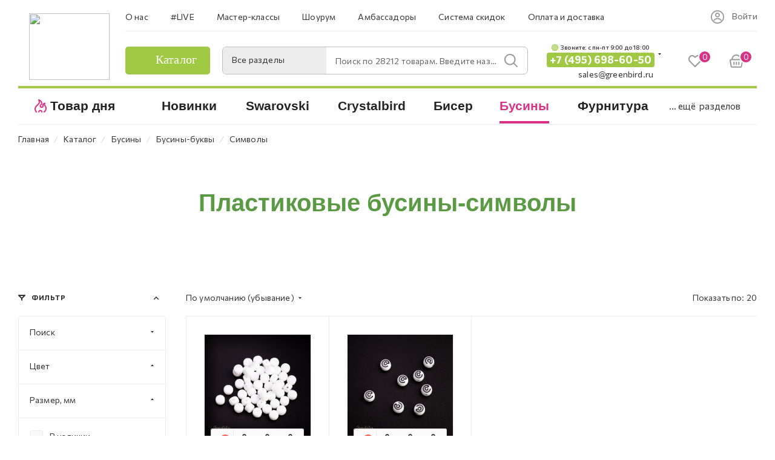

--- FILE ---
content_type: text/html; charset=UTF-8
request_url: https://greenbird.ru/catalog/businy/businy_bukvy/businy-simvoly/
body_size: 109154
content:
<!DOCTYPE html>
<html xmlns="http://www.w3.org/1999/xhtml" xml:lang="ru" lang="ru"  >
<head><link rel="canonical" href="https://greenbird.ru/catalog/businy/businy_bukvy/businy-simvoly/"/>
	<title>Купить Пластиковые бусины-символы в Москве | GreenBird.ru</title>
	<meta name="yandex-verification" content="bc3f0199ddbe619b" />
	<!-- favicon -->
	<link rel="application/manifest+json" href="/site.webmanifest">
	<meta name="msapplication-config" content="browserconfig.xml">
	<!--<link rel="mask-icon" href="/images/favicon/safari-pinned-tab.svg" color="#000000">-->
	<meta name="robots" content="index, follow, max-image-preview:large, max-snippet:-1">
	<meta name="viewport" content="initial-scale=1.0, width=device-width" />
	<meta name="HandheldFriendly" content="true" />
	<meta name="yes" content="yes" />
	<meta name="apple-mobile-web-app-status-bar-style" content="black" />
	<meta name="SKYPE_TOOLBAR" content="SKYPE_TOOLBAR_PARSER_COMPATIBLE" />
	<meta http-equiv="Content-Type" content="text/html; charset=UTF-8" />
<meta name="keywords" content="интернет-магазин, заказать, купить" />
<meta name="description" content="Пластиковые бусины-символы в Москве с доставкой в любую точку России. Бусины с буквами и цифрами в интернет магазине GreenBird.ru." />
<link href="/bitrix/css/aspro.max/notice.min.css?16473917222876"  rel="stylesheet" />
<link href="/bitrix/cache/css/s1/aspro_max/page_f53b2bb70ef2f716e89d513982aca120/page_f53b2bb70ef2f716e89d513982aca120_v1.css?174881160489757"  rel="stylesheet" />
<link href="/bitrix/cache/css/s1/aspro_max/default_853888c9a54d8739616ad0834001dd6d/default_853888c9a54d8739616ad0834001dd6d_v1.css?17528308893170"  rel="stylesheet" />
<link href="/bitrix/cache/css/s1/aspro_max/template_cee80260fe7581003ccab72a46aceae2/template_cee80260fe7581003ccab72a46aceae2_v1.css?17488116001488467"  data-template-style="true" rel="stylesheet" />
<script>if(!window.BX)window.BX={};if(!window.BX.message)window.BX.message=function(mess){if(typeof mess==='object'){for(let i in mess) {BX.message[i]=mess[i];} return true;}};</script>
<script>(window.BX||top.BX).message({'JS_CORE_LOADING':'Загрузка...','JS_CORE_NO_DATA':'- Нет данных -','JS_CORE_WINDOW_CLOSE':'Закрыть','JS_CORE_WINDOW_EXPAND':'Развернуть','JS_CORE_WINDOW_NARROW':'Свернуть в окно','JS_CORE_WINDOW_SAVE':'Сохранить','JS_CORE_WINDOW_CANCEL':'Отменить','JS_CORE_WINDOW_CONTINUE':'Продолжить','JS_CORE_H':'ч','JS_CORE_M':'м','JS_CORE_S':'с','JSADM_AI_HIDE_EXTRA':'Скрыть лишние','JSADM_AI_ALL_NOTIF':'Показать все','JSADM_AUTH_REQ':'Требуется авторизация!','JS_CORE_WINDOW_AUTH':'Войти','JS_CORE_IMAGE_FULL':'Полный размер'});</script>
<script src="/bitrix/js/main/core/core.min.js?1687503193219752"></script>
<script>BX.setJSList(['/bitrix/js/main/core/core_ajax.js','/bitrix/js/main/core/core_promise.js','/bitrix/js/main/polyfill/promise/js/promise.js','/bitrix/js/main/loadext/loadext.js','/bitrix/js/main/loadext/extension.js','/bitrix/js/main/polyfill/promise/js/promise.js','/bitrix/js/main/polyfill/find/js/find.js','/bitrix/js/main/polyfill/includes/js/includes.js','/bitrix/js/main/polyfill/matches/js/matches.js','/bitrix/js/ui/polyfill/closest/js/closest.js','/bitrix/js/main/polyfill/fill/main.polyfill.fill.js','/bitrix/js/main/polyfill/find/js/find.js','/bitrix/js/main/polyfill/matches/js/matches.js','/bitrix/js/main/polyfill/core/dist/polyfill.bundle.js','/bitrix/js/main/core/core.js','/bitrix/js/main/polyfill/intersectionobserver/js/intersectionobserver.js','/bitrix/js/main/lazyload/dist/lazyload.bundle.js','/bitrix/js/main/polyfill/core/dist/polyfill.bundle.js','/bitrix/js/main/parambag/dist/parambag.bundle.js']);
</script>
<script>(window.BX||top.BX).message({'NOTICE_ADDED2CART':'В корзине','NOTICE_CLOSE':'Закрыть','NOTICE_MORE':'и ещё #COUNT# #PRODUCTS#','NOTICE_PRODUCT0':'товаров','NOTICE_PRODUCT1':'товар','NOTICE_PRODUCT2':'товара','NOTICE_ADDED2DELAY':'В отложенных','NOTICE_ADDED2COMPARE':'В сравнении'});</script>
<script>(window.BX||top.BX).message({'LANGUAGE_ID':'ru','FORMAT_DATE':'DD.MM.YYYY','FORMAT_DATETIME':'DD.MM.YYYY HH:MI:SS','COOKIE_PREFIX':'BITRIX_SM','SERVER_TZ_OFFSET':'10800','UTF_MODE':'Y','SITE_ID':'s1','SITE_DIR':'/','USER_ID':'','SERVER_TIME':'1769460770','USER_TZ_OFFSET':'0','USER_TZ_AUTO':'Y','bitrix_sessid':'55b37e7480a0386c648ba95398ca256a'});</script>

<script src="/bitrix/js/main/ajax.min.js?164739097422194"></script>
<script src="/bitrix/js/aspro.max/notice.min.js?164739172214218"></script>
<script src="/bitrix/js/currency/currency-core/dist/currency-core.bundle.min.js?16759491983755"></script>
<script src="/bitrix/js/currency/core_currency.min.js?1647390985833"></script>
<script>BX.setJSList(['/bitrix/templates/aspro_max/components/bitrix/catalog/main/script.js','/bitrix/templates/aspro_max/components/bitrix/catalog.smart.filter/main_ajax/script.js','/bitrix/templates/aspro_max/js/asproFilterHelper.js','/bitrix/templates/aspro_max/js/jquery.fancybox.min.js','/bitrix/templates/aspro_max/js/jquery.history.js','/bitrix/templates/aspro_max/components/bitrix/menu/left_front_catalog/script.js','/bitrix/templates/aspro_max/js/observer.js','/bitrix/templates/aspro_max/js/jquery.actual.min.js','/bitrix/templates/aspro_max/js/jqModal.js','/bitrix/templates/aspro_max/vendor/js/bootstrap.js','/bitrix/templates/aspro_max/vendor/js/jquery.appear.js','/bitrix/templates/aspro_max/vendor/js/ripple.js','/bitrix/templates/aspro_max/vendor/js/velocity/velocity.js','/bitrix/templates/aspro_max/vendor/js/velocity/velocity.ui.js','/bitrix/templates/aspro_max/js/browser.js','/bitrix/templates/aspro_max/js/jquery.uniform.min.js','/bitrix/templates/aspro_max/vendor/js/sticky-sidebar.js','/bitrix/templates/aspro_max/js/jquery.validate.min.js','/bitrix/templates/aspro_max/js/jquery.inputmask.bundle.min.js','/bitrix/templates/aspro_max/js/jquery.easing.1.3.js','/bitrix/templates/aspro_max/js/equalize.min.js','/bitrix/templates/aspro_max/js/jquery.alphanumeric.js','/bitrix/templates/aspro_max/js/jquery.cookie.js','/bitrix/templates/aspro_max/js/jquery.plugin.min.js','/bitrix/templates/aspro_max/js/jquery.countdown.min.js','/bitrix/templates/aspro_max/js/jquery.countdown-ru.js','/bitrix/templates/aspro_max/js/jquery.ikSelect.js','/bitrix/templates/aspro_max/js/jquery.mobile.custom.touch.min.js','/bitrix/templates/aspro_max/js/jquery.dotdotdot.js','/bitrix/templates/aspro_max/js/rating_likes.js','/bitrix/templates/aspro_max/js/buy_services.js','/bitrix/templates/aspro_max/js/mobile.js','/bitrix/templates/aspro_max/js/jquery.mousewheel.min.js','/bitrix/templates/aspro_max/js/jquery.mCustomScrollbar.js','/bitrix/templates/aspro_max/js/scrollTabs.js','/bitrix/templates/aspro_max/js/main.js','/bitrix/templates/aspro_max/js/blocks/blocks.js','/bitrix/components/bitrix/search.title/script.js','/bitrix/templates/aspro_max/components/bitrix/search.title/mega_menu/script.js','/bitrix/templates/aspro_max/components/bitrix/menu/menu_in_burger/script.js','/bitrix/templates/aspro_max/components/bitrix/search.title/corp/script.js','/bitrix/templates/aspro_max/components/bitrix/menu/top_catalog_wide/script.js','/bitrix/templates/aspro_max/components/bitrix/search.title/corp_fixed/script.js','/bitrix/templates/aspro_max/components/bitrix/menu/top_catalog_wide_mobile/script.js','/bitrix/components/aspro/marketing.popup.max/templates/.default/script.js','/bitrix/templates/aspro_max/components/bitrix/search.title/fixed/script.js','/bitrix/templates/aspro_max/js/custom.js','/bitrix/templates/aspro_max/components/bitrix/catalog.section/catalog_block/script.js']);</script>
<script>BX.setCSSList(['/bitrix/templates/aspro_max/components/bitrix/catalog/main/style.css','/bitrix/templates/aspro_max/components/bitrix/catalog.smart.filter/main_ajax/style.css','/bitrix/templates/aspro_max/components/bitrix/news.list/cat-brand-items/style.css','/bitrix/templates/aspro_max/css/jquery.fancybox.min.css','/bitrix/templates/aspro_max/components/bitrix/menu/left_front_catalog/style.css','/bitrix/components/aspro/smartseo.content.max/templates/.default/style.css','/bitrix/templates/aspro_max/css/animation/animation_ext.css','/bitrix/templates/aspro_max/css/blocks/dark-light-theme.css','/bitrix/templates/aspro_max/css/colored.css','/bitrix/templates/aspro_max/vendor/css/bootstrap.css','/bitrix/templates/aspro_max/css/styles.css','/bitrix/templates/aspro_max/css/blocks/blocks.css','/bitrix/templates/aspro_max/css/blocks/common.blocks/bottom-icons-panel/bottom-icons-panel.css','/bitrix/templates/aspro_max/css/blocks/common.blocks/counter-state/counter-state.css','/bitrix/templates/aspro_max/css/banners.css','/bitrix/templates/aspro_max/css/menu.css','/bitrix/templates/aspro_max/css/catalog.css','/bitrix/templates/aspro_max/css/jquery.mCustomScrollbar.min.css','/bitrix/templates/aspro_max/vendor/css/ripple.css','/bitrix/templates/aspro_max/css/left_block_main_page.css','/bitrix/templates/aspro_max/css/stores.css','/bitrix/templates/aspro_max/css/yandex_map.css','/bitrix/templates/aspro_max/css/buy_services.css','/bitrix/templates/aspro_max/css/header_fixed.css','/bitrix/templates/aspro_max/ajax/ajax.css','/bitrix/templates/aspro_max/components/bitrix/search.title/corp/style.css','/bitrix/templates/aspro_max/components/bitrix/search.title/corp_fixed/style.css','/bitrix/templates/aspro_max/components/bitrix/breadcrumb/main/style.css','/bitrix/templates/aspro_max/css/footer.css','/bitrix/components/aspro/marketing.popup.max/templates/.default/style.css','/bitrix/templates/aspro_max/components/bitrix/search.title/fixed/style.css','/bitrix/templates/aspro_max/styles.css','/bitrix/templates/aspro_max/template_styles.css','/bitrix/templates/aspro_max/css/header.css','/bitrix/templates/aspro_max/css/media.css','/bitrix/templates/aspro_max/css/h1-medium.css','/bitrix/templates/aspro_max/css/catalog-nav.css','/bitrix/templates/aspro_max/css/custom_v2.css','/bitrix/templates/aspro_max/css/custom_v3.css','/bitrix/templates/aspro_max/themes/custom_s1/theme.css','/bitrix/templates/aspro_max/css/widths/width-3.css','/bitrix/templates/aspro_max/css/fonts/font-10.css','/bitrix/templates/aspro_max/css/custom.css','/bitrix/components/aspro/theme.max/css/user_font_s1.css','/bitrix/templates/aspro_max/components/bitrix/catalog.section/catalog_block/style.css']);</script>
<script data-skip-moving='true'>window['asproRecaptcha'] = {params: {'recaptchaColor':'','recaptchaLogoShow':'','recaptchaSize':'','recaptchaBadge':'','recaptchaLang':'ru'},key: '6LcyIMkkAAAAAJYktcY55jDzgtwYdpQqjWEgAoh5',ver: '3'};</script>
<script data-skip-moving='true'>!function(c,t,n,p){function s(e){var a=t.getElementById(e);if(a&&!(a.className.indexOf("g-recaptcha")<0)&&c.grecaptcha)if("3"==c[p].ver)a.innerHTML='<textarea class="g-recaptcha-response" style="display:none;resize:0;" name="g-recaptcha-response"></textarea>',grecaptcha.ready(function(){grecaptcha.execute(c[p].key,{action:"maxscore"}).then(function(e){a.innerHTML='<textarea class="g-recaptcha-response" style="display:none;resize:0;" name="g-recaptcha-response">'+e+"</textarea>"})});else{if(a.children.length)return;var r=grecaptcha.render(e,{sitekey:c[p].key+"",theme:c[p].params.recaptchaColor+"",size:c[p].params.recaptchaSize+"",callback:"onCaptchaVerify"+c[p].params.recaptchaSize,badge:c[p].params.recaptchaBadge});$(a).attr("data-widgetid",r)}}c.onLoadRenderRecaptcha=function(){var e=[];for(var a in c[n].args)if(c[n].args.hasOwnProperty(a)){var r=c[n].args[a][0];-1==e.indexOf(r)&&(e.push(r),s(r))}c[n]=function(e){s(e)}},c[n]=c[n]||function(){var e,a,r;c[n].args=c[n].args||[],c[n].args.push(arguments),a="recaptchaApiLoader",(e=t).getElementById(a)||((r=e.createElement("script")).id=a,r.src="//www.google.com/recaptcha/api.js?hl="+c[p].params.recaptchaLang+"&onload=onLoadRenderRecaptcha&render="+("3"==c[p].ver?c[p].key:"explicit"),e.head.appendChild(r))}}(window,document,"renderRecaptchaById","asproRecaptcha");</script>
<script data-skip-moving='true'>!function(){function d(a){for(var e=a;e;)if("form"===(e=e.parentNode).nodeName.toLowerCase())return e;return null}function i(a){var e=[],t=null,n=!1;void 0!==a&&(n=null!==a),t=n?a.getElementsByTagName("input"):document.getElementsByName("captcha_word");for(var r=0;r<t.length;r++)"captcha_word"===t[r].name&&e.push(t[r]);return e}function l(a){for(var e=[],t=a.getElementsByTagName("img"),n=0;n<t.length;n++)!/\/bitrix\/tools\/captcha.php\?(captcha_code|captcha_sid)=[^>]*?/i.test(t[n].src)&&"captcha"!==t[n].id||e.push(t[n]);return e}function h(a){var e="recaptcha-dynamic-"+(new Date).getTime();if(null!==document.getElementById(e)){for(var t=null;t=Math.floor(65535*Math.random()),null!==document.getElementById(e+t););e+=t}var n=document.createElement("div");n.id=e,n.className="g-recaptcha",n.attributes["data-sitekey"]=window.asproRecaptcha.key,a.parentNode&&(a.parentNode.className+=" recaptcha_text",a.parentNode.replaceChild(n,a)),"3"==window.asproRecaptcha.ver&&(a.closest(".captcha-row").style.display="none"),renderRecaptchaById(e)}function a(){for(var a,e,t,n,r=function(){var a=i(null);if(0===a.length)return[];for(var e=[],t=0;t<a.length;t++){var n=d(a[t]);null!==n&&e.push(n)}return e}(),c=0;c<r.length;c++){var o=r[c],p=i(o);if(0!==p.length){var s=l(o);if(0!==s.length){for(a=0;a<p.length;a++)h(p[a]);for(a=0;a<s.length;a++)t=s[a],n="[data-uri]",t.attributes.src=n,t.style.display="none","src"in t&&(t.parentNode&&-1===t.parentNode.className.indexOf("recaptcha_tmp_img")&&(t.parentNode.className+=" recaptcha_tmp_img"),t.src=n);e=o,"function"==typeof $&&$(e).find(".captcha-row label > span").length&&$(e).find(".captcha-row label > span").html(BX.message("RECAPTCHA_TEXT")+' <span class="star">*</span>')}}}}document.addEventListener?document.addEventListener("DOMNodeInserted",function(){try{return(function(){if("undefined"!=typeof renderRecaptchaById)for(var a=document.getElementsByClassName("g-recaptcha"),e=0;e<a.length;e++){var t=a[e];if(0===t.innerHTML.length){var n=t.id;if("string"==typeof n&&0!==n.length){if("3"==window.asproRecaptcha.ver)t.closest(".captcha-row").style.display="none";else if("function"==typeof $){var r=$(t).closest(".captcha-row");r.length&&(r.addClass(window.asproRecaptcha.params.recaptchaSize+" logo_captcha_"+window.asproRecaptcha.params.recaptchaLogoShow+" "+window.asproRecaptcha.params.recaptchaBadge),r.find(".captcha_image").addClass("recaptcha_tmp_img"),r.find(".captcha_input").addClass("recaptcha_text"),"invisible"!==window.asproRecaptcha.params.recaptchaSize&&(r.find("input.recaptcha").length||$('<input type="text" class="recaptcha" value="" />').appendTo(r)))}renderRecaptchaById(n)}}}}(),window.renderRecaptchaById&&window.asproRecaptcha&&window.asproRecaptcha.key)?(a(),!0):(console.error("Bad captcha keys or module error"),!0)}catch(a){return console.error(a),!0}},!1):console.warn("Your browser does not support dynamic ReCaptcha replacement")}();</script>
<script>
					(function () {
						"use strict";
						var counter = function ()
						{
							var cookie = (function (name) {
								var parts = ("; " + document.cookie).split("; " + name + "=");
								if (parts.length == 2) {
									try {return JSON.parse(decodeURIComponent(parts.pop().split(";").shift()));}
									catch (e) {}
								}
							})("BITRIX_CONVERSION_CONTEXT_s1");
							if (cookie && cookie.EXPIRE >= BX.message("SERVER_TIME"))
								return;
							var request = new XMLHttpRequest();
							request.open("POST", "/bitrix/tools/conversion/ajax_counter.php", true);
							request.setRequestHeader("Content-type", "application/x-www-form-urlencoded");
							request.send(
								"SITE_ID="+encodeURIComponent("s1")+
								"&sessid="+encodeURIComponent(BX.bitrix_sessid())+
								"&HTTP_REFERER="+encodeURIComponent(document.referrer)
							);
						};
						if (window.frameRequestStart === true)
							BX.addCustomEvent("onFrameDataReceived", counter);
						else
							BX.ready(counter);
					})();
				</script>
<script>BX.message({'PHONE':'Телефон','FAST_VIEW':'Быстрый просмотр','TABLES_SIZE_TITLE':'Подбор размера','SOCIAL':'Социальные сети','DESCRIPTION':'Описание магазина','ITEMS':'Товары','LOGO':'Логотип','REGISTER_INCLUDE_AREA':'Текст о регистрации','AUTH_INCLUDE_AREA':'Текст об авторизации','FRONT_IMG':'Изображение компании','EMPTY_CART':'пуста','CATALOG_VIEW_MORE':'... Показать все','CATALOG_VIEW_LESS':'... Свернуть','JS_REQUIRED':'Заполните это поле','JS_FORMAT':'Неверный формат','JS_FILE_EXT':'Недопустимое расширение файла','JS_PASSWORD_COPY':'Пароли не совпадают','JS_PASSWORD_LENGTH':'Минимум 6 символов','JS_ERROR':'Неверно заполнено поле','JS_FILE_SIZE':'Максимальный размер 5мб','JS_FILE_BUTTON_NAME':'Выберите файл','JS_FILE_DEFAULT':'Прикрепите файл','JS_DATE':'Некорректная дата','JS_DATETIME':'Некорректная дата/время','JS_REQUIRED_LICENSES':'Согласитесь с условиями','JS_REQUIRED_OFFER':'Согласитесь с условиями','LICENSE_PROP':'Согласие на обработку персональных данных','LOGIN_LEN':'Введите минимум {0} символа','FANCY_CLOSE':'Закрыть','FANCY_NEXT':'Следующий','FANCY_PREV':'Предыдущий','TOP_AUTH_REGISTER':'Регистрация','CALLBACK':'Заказать звонок','ASK':'Задать вопрос','REVIEW':'Оставить отзыв','S_CALLBACK':'Заказать звонок','UNTIL_AKC':'До конца акции','TITLE_QUANTITY_BLOCK':'Остаток','TITLE_QUANTITY':'шт','TOTAL_SUMM_ITEM':'Общая стоимость ','SUBSCRIBE_SUCCESS':'Вы успешно подписались','RECAPTCHA_TEXT':'Подтвердите, что вы не робот','JS_RECAPTCHA_ERROR':'Пройдите проверку','COUNTDOWN_SEC':'сек','COUNTDOWN_MIN':'мин','COUNTDOWN_HOUR':'час','COUNTDOWN_DAY0':'дн','COUNTDOWN_DAY1':'дн','COUNTDOWN_DAY2':'дн','COUNTDOWN_WEAK0':'Недель','COUNTDOWN_WEAK1':'Неделя','COUNTDOWN_WEAK2':'Недели','COUNTDOWN_MONTH0':'Месяцев','COUNTDOWN_MONTH1':'Месяц','COUNTDOWN_MONTH2':'Месяца','COUNTDOWN_YEAR0':'Лет','COUNTDOWN_YEAR1':'Год','COUNTDOWN_YEAR2':'Года','COUNTDOWN_COMPACT_SEC':'с','COUNTDOWN_COMPACT_MIN':'м','COUNTDOWN_COMPACT_HOUR':'ч','COUNTDOWN_COMPACT_DAY':'д','COUNTDOWN_COMPACT_WEAK':'н','COUNTDOWN_COMPACT_MONTH':'м','COUNTDOWN_COMPACT_YEAR0':'л','COUNTDOWN_COMPACT_YEAR1':'г','CATALOG_PARTIAL_BASKET_PROPERTIES_ERROR':'Заполнены не все свойства у добавляемого товара','CATALOG_EMPTY_BASKET_PROPERTIES_ERROR':'Выберите свойства товара, добавляемые в корзину в параметрах компонента','CATALOG_ELEMENT_NOT_FOUND':'Элемент не найден','ERROR_ADD2BASKET':'Ошибка добавления товара в корзину','CATALOG_SUCCESSFUL_ADD_TO_BASKET':'Успешное добавление товара в корзину','ERROR_BASKET_TITLE':'Ошибка корзины','ERROR_BASKET_PROP_TITLE':'Выберите свойства, добавляемые в корзину','ERROR_BASKET_BUTTON':'Выбрать','BASKET_TOP':'Корзина в шапке','ERROR_ADD_DELAY_ITEM':'Ошибка отложенной корзины','VIEWED_TITLE':'Ранее вы смотрели','VIEWED_BEFORE':'Ранее вы смотрели','BEST_TITLE':'Лучшие предложения','CT_BST_SEARCH_BUTTON':'Поиск','CT_BST_SEARCH2_BUTTON':'Найти','BASKET_PRINT_BUTTON':'Распечатать','BASKET_CLEAR_ALL_BUTTON':'Очистить','BASKET_QUICK_ORDER_BUTTON':'Быстрый заказ','BASKET_CONTINUE_BUTTON':'Продолжить покупки','BASKET_ORDER_BUTTON':'Оформить заказ','SHARE_BUTTON':'Поделиться','BASKET_CHANGE_TITLE':'Ваш заказ','BASKET_CHANGE_LINK':'Изменить','MORE_INFO_SKU':'Купить','FROM':'от','BEFORE':'до','TITLE_BLOCK_VIEWED_NAME':'Ранее вы смотрели','T_BASKET':'Корзина','FILTER_EXPAND_VALUES':'Показать все','FILTER_HIDE_VALUES':'Свернуть','FULL_ORDER':'Полный заказ','CUSTOM_COLOR_CHOOSE':'Выбрать','CUSTOM_COLOR_CANCEL':'Отмена','S_MOBILE_MENU':'Меню','MAX_T_MENU_BACK':'Назад','MAX_T_MENU_CALLBACK':'Обратная связь','MAX_T_MENU_CONTACTS_TITLE':'Будьте на связи','SEARCH_TITLE':'Поиск','SOCIAL_TITLE':'Оставайтесь на связи','HEADER_SCHEDULE':'Время работы','SEO_TEXT':'SEO описание','COMPANY_IMG':'Картинка компании','COMPANY_TEXT':'Описание компании','CONFIG_SAVE_SUCCESS':'Настройки сохранены','CONFIG_SAVE_FAIL':'Ошибка сохранения настроек','ITEM_ECONOMY':'Экономия','ITEM_ARTICLE':'Артикул: ','JS_FORMAT_ORDER':'имеет неверный формат','JS_BASKET_COUNT_TITLE':'В корзине товаров на SUMM','POPUP_VIDEO':'Видео','POPUP_GIFT_TEXT':'Нашли что-то особенное? Намекните другу о подарке!','ORDER_FIO_LABEL':'Ф.И.О.','ORDER_PHONE_LABEL':'Телефон','ORDER_REGISTER_BUTTON':'Регистрация','PRICES_TYPE':'Варианты цен','FILTER_HELPER_VALUES':' знач.','SHOW_MORE_SCU_MAIN':'Еще #COUNT#','SHOW_MORE_SCU_1':'предложение','SHOW_MORE_SCU_2':'предложения','SHOW_MORE_SCU_3':'предложений','PARENT_ITEM_NOT_FOUND':'Не найден основной товар для услуги в корзине. Обновите страницу и попробуйте снова.','INVALID_NUMBER':'Неверный номер','INVALID_COUNTRY_CODE':'Неверный код страны','TOO_SHORT':'Номер слишком короткий','TOO_LONG':'Номер слишком длинный'})</script>
<meta name="theme-color" content="#da3187">
<style>:root{--theme-base-color: #da3187;--theme-base-opacity-color: #da31871a;--theme-base-color-hue:329;--theme-base-color-saturation:70%;--theme-base-color-lightness:52%;}</style>
<link href="https://fonts.gstatic.com" rel="preconnect" crossorigin>
<link href="https://fonts.googleapis.com/css2?family=Commissioner:wght@100;200;300;400;500;600;700;800;900&display=swap"  rel="preload" as="style" crossorigin>
<link href="https://fonts.googleapis.com/css2?family=Commissioner:wght@100;200;300;400;500;600;700;800;900&display=swap"  rel="stylesheet" crossorigin>
<script data-skip-moving="true">window.lazySizesConfig = window.lazySizesConfig || {};lazySizesConfig.loadMode = 1;lazySizesConfig.expand = 200;lazySizesConfig.expFactor = 1;lazySizesConfig.hFac = 0.1;window.lazySizesConfig.lazyClass = "lazy";</script>
<script src="/bitrix/templates/aspro_max/js/lazysizes.min.js" data-skip-moving="true" defer=""></script>
<script src="/bitrix/templates/aspro_max/js/ls.unveilhooks.min.js" data-skip-moving="true" defer=""></script>
<link href="/bitrix/templates/aspro_max/css/print.min.css?164739210321745" data-template-style="true" rel="stylesheet" media="print">
					<script data-skip-moving="true" src="/bitrix/js/aspro.max/jquery-2.1.3.min.js"></script>
					<script data-skip-moving="true" src="/bitrix/templates/aspro_max/js/speed.min.js?=1673886386"></script>
<link rel="shortcut icon" href="/favicon.ico" type="image/x-icon" />
<link rel="apple-touch-icon" sizes="180x180" href="/include/apple-touch-icon.png" />
<meta property="ya:interaction" content="XML_FORM" />
<meta property="ya:interaction:url" content="https://greenbird.ru/catalog/businy/businy_bukvy/businy-simvoly/?mode=xml" />
<meta property="vk:image" content="https://greenbird.ru/logo_og_vk.png" />
<meta property="og:image" content="https://greenbird.ru/logo_og.png" />
<link rel="image_src" href="https://greenbird.ru/logo_og.png"  />
<meta property="og:title" content="Купить Пластиковые бусины-символы в Москве | GreenBird.ru" />
<meta property="og:type" content="website" />
<meta property="og:url" content="https://greenbird.ru/catalog/businy/businy_bukvy/businy-simvoly/" />
<meta property="og:description" content="Пластиковые бусины-символы в Москве с доставкой в любую точку России. Бусины с буквами и цифрами в интернет магазине GreenBird.ru." />

<script  src="/bitrix/cache/js/s1/aspro_max/template_3d65705da49e48ffdba0c22335f7070c/template_3d65705da49e48ffdba0c22335f7070c_v1.js?1748811601880446"></script>
<script  src="/bitrix/cache/js/s1/aspro_max/page_94dfbda656048999c8ee0cc7e690793b/page_94dfbda656048999c8ee0cc7e690793b_v1.js?1748811611162520"></script>
<script  src="/bitrix/cache/js/s1/aspro_max/default_f11c70ff37a48c474fe6d5c95fc1f45b/default_f11c70ff37a48c474fe6d5c95fc1f45b_v1.js?17476760599567"></script>
<script>var _ba = _ba || []; _ba.push(["aid", "6f856ec0af105e53bc77f737e0716b26"]); _ba.push(["host", "greenbird.ru"]); (function() {var ba = document.createElement("script"); ba.type = "text/javascript"; ba.async = true;ba.src = (document.location.protocol == "https:" ? "https://" : "http://") + "bitrix.info/ba.js";var s = document.getElementsByTagName("script")[0];s.parentNode.insertBefore(ba, s);})();</script>

				<!-- Google Tag Manager -->
<script>(function(w,d,s,l,i){w[l]=w[l]||[];w[l].push({'gtm.start':
new Date().getTime(),event:'gtm.js'});var f=d.getElementsByTagName(s)[0],
j=d.createElement(s),dl=l!='dataLayer'?'&l='+l:'';j.async=true;j.src=
'https://www.googletagmanager.com/gtm.js?id='+i+dl;f.parentNode.insertBefore(j,f);
})(window,document,'script','dataLayer','GTM-PQ72J2L');</script>
<!-- End Google Tag Manager -->
	<style>
	@media(max-width: 575px) {
		body:not(.mobloader) .gb-mobmenu-item.icon.gb_novelty_icon:before,
		/*body:not(.mobloader) .BIG_BANNER_INDEX .top_slider_wrapp.maxwidth-banner.custom_slider_with_childs .row.side-childs.normal.c_2 img,*/
		body:not(.mobloader) .svg-inline-icon_discount{
			opacity: 0;
		}
		body:not(.mobloader) #footer .gb-first_bottom_menu .gb-first_bottom_menu__list-item--hit a:before,
		body:not(.mobloader) #footer .gb-first_bottom_menu .gb-first_bottom_menu__list-item--new a:before,
		body:not(.mobloader) .gb-mobmenu-item.icon.gb_novelty_icon:before,
		body:not(.mobloader) .gb-mobmenu-item.icon.gb_novelty_icon:before,
		body:not(.mobloader) td.menu-item.icon.gb_novelty_icon .wrap a>div:before,
		body:not(.mobloader) #footer .gb-footer_developer_logo a:before,
		body:not(.mobloader) .gb-search-select:after,
		body:not(.mobloader) .inline-search-block .close-block .close-icons,
		body:not(.mobloader) .wrapper1.front_page .top_block a,
		body:not(.mobloader) .mega-menu table td .wrap > .more-items > span:before,
		/*body:not(.mobloader) .custom_slider_with_childs .col-md-9 tr.main_info,*/
		body:not(.mobloader) #main .swiper-lazy:not(.swiper-lazy-loaded),
		body:not(.mobloader) footer .social-icons ul li a{
			background: none !important;
		}
		body:not(.mobloader) .gb-top-socials i{
			background: none !important;
		}
		body:not(.mobloader) .darken-bg-animate-custom a{
			background: none !important;
		}
		body:not(.mobloader) .footer-rating__block{
			display: none;
		}
	}
</style>
</head>
<body class=" site_s1  fill_bg_n catalog-delayed-btn-Y theme-light" id="main" data-site="/">
    
	
	<div id="panel"></div>
<!-- Google Tag Manager (noscript) -->
<noscript><iframe src="https://www.googletagmanager.com/ns.html?id=GTM-PQ72J2L"
height="0" width="0" style="display:none;visibility:hidden"></iframe></noscript>
<!-- End Google Tag Manager (noscript) -->
	
				<!--'start_frame_cache_basketitems-component-block'-->												<div id="ajax_basket"></div>
					<!--'end_frame_cache_basketitems-component-block'-->						<div class="cd-modal-bg"></div>
		<script data-skip-moving="true">var solutionName = 'arMaxOptions';</script>
		<script src="/bitrix/templates/aspro_max/js/setTheme.php?site_id=s1&site_dir=/" data-skip-moving="true"></script>
		<script>window.onload=function(){window.basketJSParams = window.basketJSParams || [];window.dataLayer = window.dataLayer || [];}
		BX.message({'MIN_ORDER_PRICE_TEXT':'<b>Минимальная сумма заказа #PRICE#<\/b><br/>Пожалуйста, добавьте еще товаров в корзину','LICENSES_TEXT':'Я согласен на <a href=\"/obrabotka-dannyih/\" target=\"_blank\">обработку персональных данных<\/a>','OFFER_TEXT':'Согласен с <a href=\"/include/offer_detail.php\" target=\"_blank\">публичной офертой<\/a>'});
		arAsproOptions.PAGES.FRONT_PAGE = window[solutionName].PAGES.FRONT_PAGE = "";arAsproOptions.PAGES.BASKET_PAGE = window[solutionName].PAGES.BASKET_PAGE = "";arAsproOptions.PAGES.ORDER_PAGE = window[solutionName].PAGES.ORDER_PAGE = "";arAsproOptions.PAGES.PERSONAL_PAGE = window[solutionName].PAGES.PERSONAL_PAGE = "";arAsproOptions.PAGES.CATALOG_PAGE = window[solutionName].PAGES.CATALOG_PAGE = "1";</script>
		<div class="wrapper1  header_bglight long_header colored_header with_left_block  catalog_page basket_normal basket_fill_WHITE side_LEFT block_side_NORMAL catalog_icons_N banner_auto with_fast_view mheader-v1 header-v8 header-font-lower_Y regions_N title_position_LEFT fill_ footer-v5 front-vindex1 mfixed_Y mfixed_view_always title-v1 lazy_Y with_phones normal-catalog-img landing-normal big-banners-mobile-slider bottom-icons-panel-Y compact-breadcrumbs-N catalog-delayed-btn-Y  ">


<div class="mega_fixed_menu scrollblock">
	<div class="maxwidth-theme">
		<svg class="svg svg-close" width="14" height="14" viewBox="0 0 14 14">
		  <path data-name="Rounded Rectangle 568 copy 16" d="M1009.4,953l5.32,5.315a0.987,0.987,0,0,1,0,1.4,1,1,0,0,1-1.41,0L1008,954.4l-5.32,5.315a0.991,0.991,0,0,1-1.4-1.4L1006.6,953l-5.32-5.315a0.991,0.991,0,0,1,1.4-1.4l5.32,5.315,5.31-5.315a1,1,0,0,1,1.41,0,0.987,0.987,0,0,1,0,1.4Z" transform="translate(-1001 -946)"></path>
		</svg>
		<i class="svg svg-close mask arrow"></i>
		<div class="row">
			<div class="col-md-9">
				<div class="left_menu_block">
					<div class="logo_block flexbox flexbox--row align-items-normal">
						<div class="logo">
							<a href="/">
<picture>
  <source srcset="/bitrix/templates/aspro_max/img/logo-mob.svg?v1" media="(max-width: 992px)" />
  <img data-lazyload class="lazy" src="[data-uri]" data-src="/bitrix/templates/aspro_max/img/logo.svg?v1">
</picture></a>						</div>
						<div class="top-description addr">
							Интернет-магазин 
представительского класса						</div>
					</div>
					<div class="search_block">
						<div class="search_wrap">
							<div class="search-block">
												<div class="search-wrapper">
				<div id="title-search_mega_menu">
					<form action="/catalog/" class="search">
						<div class="search-input-div">
							<input class="search-input" id="title-search-input_mega_menu" type="text" name="q" value="" placeholder="Поиск" size="20" maxlength="50" autocomplete="off" />
						</div>
						<div class="search-button-div">
							<button class="btn btn-search" type="submit" name="s" value="Найти"><i class="svg inline  svg-inline-search2" aria-hidden="true" ><!-- <svg class="" width="17" height="17" viewBox="0 0 17 17" aria-hidden="true"><path class="cls-1" d="M16.709,16.719a1,1,0,0,1-1.412,0l-3.256-3.287A7.475,7.475,0,1,1,15,7.5a7.433,7.433,0,0,1-1.549,4.518l3.258,3.289A1,1,0,0,1,16.709,16.719ZM7.5,2A5.5,5.5,0,1,0,13,7.5,5.5,5.5,0,0,0,7.5,2Z"></path></svg> --><svg width="24" height="24" viewBox="0 0 24 24" fill="none"
  xmlns="http://www.w3.org/2000/svg"><path d="M22.8 21.4L17.6 16.2L17.5 16.1C20.5 12.5 20.2 7.1 16.9 3.7C13.3 0.0999999 7.4 0.0999999 3.8 3.7C2 5.5 1 7.8 1 10.3C1 12.8 2 15.1 3.7 16.9C5.5 18.7 7.9 19.6 10.3 19.6C12.4 19.6 14.4 18.9 16.1 17.5L16.2 17.6L21.4 22.8C21.6 23 21.9 23.1 22.1 23.1C22.3 23.1 22.6 23 22.8 22.8C23.2 22.4 23.2 21.8 22.8 21.4ZM5.1 15.4C3.8 14.1 3 12.2 3 10.3C3 8.4 3.8 6.5 5.1 5.1C6.6 3.7 8.4 3 10.3 3C12.2 3 14 3.7 15.4 5.1C18.2 7.9 18.2 12.6 15.4 15.4C12.6 18.2 8 18.3 5.1 15.4Z" fill="#999999"/></svg>
</i></button>
							<span class="close-block inline-search-hide"><span class="svg svg-close close-icons"></span></span>
						</div>
					</form>
				</div>
			</div>
	<script>
	var jsControl = new JCTitleSearch3({
		//'WAIT_IMAGE': '/bitrix/themes/.default/images/wait.gif',
		'AJAX_PAGE' : '/catalog/businy/businy_bukvy/businy-simvoly/',
		'CONTAINER_ID': 'title-search_mega_menu',
		'INPUT_ID': 'title-search-input_mega_menu',
		'INPUT_ID_TMP': 'title-search-input_mega_menu',
		'MIN_QUERY_LEN': 2
	});
</script>							</div>
						</div>
					</div>
										<!-- noindex -->

	<div class="burger_menu_wrapper">
		
			<div class="top_link_wrapper">
				<div class="menu-item dropdown catalog wide_menu   active">
					<div class="wrap">
						<a class="dropdown-toggle" href="/catalog/">
							<div class="link-title color-theme-hover">
																	<i class="svg inline  svg-inline-icon_catalog" aria-hidden="true" ><svg xmlns="http://www.w3.org/2000/svg" width="10" height="10" viewBox="0 0 10 10"><path  data-name="Rounded Rectangle 969 copy 7" class="cls-1" d="M644,76a1,1,0,1,1-1,1A1,1,0,0,1,644,76Zm4,0a1,1,0,1,1-1,1A1,1,0,0,1,648,76Zm4,0a1,1,0,1,1-1,1A1,1,0,0,1,652,76Zm-8,4a1,1,0,1,1-1,1A1,1,0,0,1,644,80Zm4,0a1,1,0,1,1-1,1A1,1,0,0,1,648,80Zm4,0a1,1,0,1,1-1,1A1,1,0,0,1,652,80Zm-8,4a1,1,0,1,1-1,1A1,1,0,0,1,644,84Zm4,0a1,1,0,1,1-1,1A1,1,0,0,1,648,84Zm4,0a1,1,0,1,1-1,1A1,1,0,0,1,652,84Z" transform="translate(-643 -76)"/></svg></i>																Каталог							</div>
						</a>
													<span class="tail"></span>
							<div class="burger-dropdown-menu row">
								<div class="menu-wrapper" >
									
																														<div class="col-md-4 dropdown-submenu  ">
																						<a href="/catalog/kristally/" class="color-theme-hover" title="Swarovski">
												<span class="name option-font-bold">Swarovski</span>
											</a>
																								<div class="burger-dropdown-menu toggle_menu">
																																									<div class="menu-item  dropdown-submenu ">
															<a href="/catalog/kristally/limited_edition/" title="Limited Edition">
																<span class="name color-theme-hover">Limited Edition</span>
															</a>
																															<div class="burger-dropdown-menu with_padding">
																																			<div class="menu-item ">
																			<a href="/catalog/kristally/limited_edition/aurum/" title="Aurum">
																				<span class="name color-theme-hover">Aurum</span>
																			</a>
																		</div>
																																			<div class="menu-item ">
																			<a href="/catalog/kristally/limited_edition/bermuda_blue/" title="Bermuda Blue">
																				<span class="name color-theme-hover">Bermuda Blue</span>
																			</a>
																		</div>
																																			<div class="menu-item ">
																			<a href="/catalog/kristally/limited_edition/drugie_redkie_tsveta/" title="Другие редкие цвета">
																				<span class="name color-theme-hover">Другие редкие цвета</span>
																			</a>
																		</div>
																																			<div class="menu-item ">
																			<a href="/catalog/kristally/limited_edition/zhemchug/" title="Жемчуг">
																				<span class="name color-theme-hover">Жемчуг</span>
																			</a>
																		</div>
																																			<div class="menu-item ">
																			<a href="/catalog/kristally/limited_edition/redkie_formy_i_razmery/" title="Редкие формы и размеры">
																				<span class="name color-theme-hover">Редкие формы и размеры</span>
																			</a>
																		</div>
																																	</div>
																													</div>
																																									<div class="menu-item  dropdown-submenu ">
															<a href="/catalog/kristally/kristalnyy_zhemchug/" title="Кристальный жемчуг">
																<span class="name color-theme-hover">Кристальный жемчуг</span>
															</a>
																															<div class="burger-dropdown-menu with_padding">
																																			<div class="menu-item ">
																			<a href="/catalog/kristally/kristalnyy_zhemchug/5810_kruglyy/" title="#5810 Круглый (2-12 мм)">
																				<span class="name color-theme-hover">#5810 Круглый (2-12 мм)</span>
																			</a>
																		</div>
																																			<div class="menu-item ">
																			<a href="/catalog/kristally/kristalnyy_zhemchug/5811_s_bolshim_otverstiem/" title="#5811 С большим отверстием (14-16 мм)">
																				<span class="name color-theme-hover">#5811 С большим отверстием (14-16 мм)</span>
																			</a>
																		</div>
																																			<div class="menu-item ">
																			<a href="/catalog/kristally/kristalnyy_zhemchug/5809_bez_otverstiy/" title="#5809 Без отверстий">
																				<span class="name color-theme-hover">#5809 Без отверстий</span>
																			</a>
																		</div>
																																			<div class="menu-item ">
																			<a href="/catalog/kristally/kristalnyy_zhemchug/5821_kaplya_11kh8_mm/" title="#5821 Капля 11х8 мм">
																				<span class="name color-theme-hover">#5821 Капля 11х8 мм</span>
																			</a>
																		</div>
																																			<div class="menu-item ">
																			<a href="/catalog/kristally/kristalnyy_zhemchug/5824_ris_4_mm/" title="#5824 Рис 4 мм">
																				<span class="name color-theme-hover">#5824 Рис 4 мм</span>
																			</a>
																		</div>
																																			<div class="menu-item ">
																			<a href="/catalog/kristally/kristalnyy_zhemchug/5840_5844_barochnyy/" title="#5840-5844 Барочный">
																				<span class="name color-theme-hover">#5840-5844 Барочный</span>
																			</a>
																		</div>
																																			<div class="menu-item ">
																			<a href="/catalog/kristally/kristalnyy_zhemchug/5860_ploskiy/" title="#5860 Плоский">
																				<span class="name color-theme-hover">#5860 Плоский</span>
																			</a>
																		</div>
																																			<div class="menu-item ">
																			<a href="/catalog/kristally/kristalnyy_zhemchug/poluprosverlennyy/" title="Полупросверленный">
																				<span class="name color-theme-hover">Полупросверленный</span>
																			</a>
																		</div>
																																			<div class="menu-item ">
																			<a href="/catalog/kristally/kristalnyy_zhemchug/miksy_zhemchuga/" title="Миксы жемчуга">
																				<span class="name color-theme-hover">Миксы жемчуга</span>
																			</a>
																		</div>
																																	</div>
																													</div>
																																									<div class="menu-item  dropdown-submenu ">
															<a href="/catalog/kristally/kristally_s_opravami/" title="Кристаллы и оправы">
																<span class="name color-theme-hover">Кристаллы и оправы</span>
															</a>
																															<div class="burger-dropdown-menu with_padding">
																																			<div class="menu-item ">
																			<a href="/catalog/kristally/kristally_s_opravami/shatony/" title="Шатоны">
																				<span class="name color-theme-hover">Шатоны</span>
																			</a>
																		</div>
																																			<div class="menu-item ">
																			<a href="/catalog/kristally/kristally_s_opravami/rivoli/" title="Риволи">
																				<span class="name color-theme-hover">Риволи</span>
																			</a>
																		</div>
																																			<div class="menu-item ">
																			<a href="/catalog/kristally/kristally_s_opravami/1122_1695_kruglye_formy/" title="#1122-1695 Круглые формы">
																				<span class="name color-theme-hover">#1122-1695 Круглые формы</span>
																			</a>
																		</div>
																																			<div class="menu-item ">
																			<a href="/catalog/kristally/kristally_s_opravami/4120_4162_ovalnye_formy/" title="#4120-4162 Овальные формы">
																				<span class="name color-theme-hover">#4120-4162 Овальные формы</span>
																			</a>
																		</div>
																																			<div class="menu-item ">
																			<a href="/catalog/kristally/kristally_s_opravami/4195_jelly_fish/" title="#4195 Jelly Fish">
																				<span class="name color-theme-hover">#4195 Jelly Fish</span>
																			</a>
																		</div>
																																			<div class="menu-item ">
																			<a href="/catalog/kristally/kristally_s_opravami/4196_nautilus/" title="#4196 Nautilus">
																				<span class="name color-theme-hover">#4196 Nautilus</span>
																			</a>
																		</div>
																																			<div class="menu-item ">
																			<a href="/catalog/kristally/kristally_s_opravami/4200_4230_forma_lodochki/" title="#4200-4230 Форма лодочки">
																				<span class="name color-theme-hover">#4200-4230 Форма лодочки</span>
																			</a>
																		</div>
																																			<div class="menu-item ">
																			<a href="/catalog/kristally/kristally_s_opravami/4320_4370_kaplevidnye_formy/" title="#4320-4370 Каплевидные формы">
																				<span class="name color-theme-hover">#4320-4370 Каплевидные формы</span>
																			</a>
																		</div>
																																			<div class="menu-item ">
																			<a href="/catalog/kristally/kristally_s_opravami/4428_4499_kvadratnye_formy/" title="#4428-4499 Квадратные формы">
																				<span class="name color-theme-hover">#4428-4499 Квадратные формы</span>
																			</a>
																		</div>
																																			<div class="menu-item ">
																			<a href="/catalog/kristally/kristally_s_opravami/4527_4671_pryamougolniki/" title="#4527-4671 Прямоугольники">
																				<span class="name color-theme-hover">#4527-4671 Прямоугольники</span>
																			</a>
																		</div>
																																			<div class="menu-item ">
																			<a href="/catalog/kristally/kristally_s_opravami/4683_thin_hexagon/" title="#4683 Thin Hexagon">
																				<span class="name color-theme-hover">#4683 Thin Hexagon</span>
																			</a>
																		</div>
																																			<div class="menu-item ">
																			<a href="/catalog/kristally/kristally_s_opravami/4699_prismatic_hexagon/" title="#4699 Prismatic Hexagon">
																				<span class="name color-theme-hover">#4699 Prismatic Hexagon</span>
																			</a>
																		</div>
																																			<div class="menu-item ">
																			<a href="/catalog/kristally/kristally_s_opravami/4706_trilliant/" title="#4706 Trilliant">
																				<span class="name color-theme-hover">#4706 Trilliant</span>
																			</a>
																		</div>
																																			<div class="menu-item ">
																			<a href="/catalog/kristally/kristally_s_opravami/4707_slim_trilliant/" title="#4707 Slim Trilliant">
																				<span class="name color-theme-hover">#4707 Slim Trilliant</span>
																			</a>
																		</div>
																																			<div class="menu-item ">
																			<a href="/catalog/kristally/kristally_s_opravami/4717_delta/" title="#4717 Delta">
																				<span class="name color-theme-hover">#4717 Delta</span>
																			</a>
																		</div>
																																			<div class="menu-item ">
																			<a href="/catalog/kristally/kristally_s_opravami/4731_kite/" title="#4731 Kite">
																				<span class="name color-theme-hover">#4731 Kite</span>
																			</a>
																		</div>
																																			<div class="menu-item ">
																			<a href="/catalog/kristally/kristally_s_opravami/4745_star/" title="#4745 Star">
																				<span class="name color-theme-hover">#4745 Star</span>
																			</a>
																		</div>
																																			<div class="menu-item ">
																			<a href="/catalog/kristally/kristally_s_opravami/4753_edelweiss/" title="#4753 Edelweiss">
																				<span class="name color-theme-hover">#4753 Edelweiss</span>
																			</a>
																		</div>
																																			<div class="menu-item ">
																			<a href="/catalog/kristally/kristally_s_opravami/4754_starbloom/" title="#4754 Starbloom">
																				<span class="name color-theme-hover">#4754 Starbloom</span>
																			</a>
																		</div>
																																			<div class="menu-item ">
																			<a href="/catalog/kristally/kristally_s_opravami/4775_eye_fancy_stone/" title="#4775 Eye Fancy Stone">
																				<span class="name color-theme-hover">#4775 Eye Fancy Stone</span>
																			</a>
																		</div>
																																			<div class="menu-item ">
																			<a href="/catalog/kristally/kristally_s_opravami/4784_greek_cross/" title="#4784 Greek Cross">
																				<span class="name color-theme-hover">#4784 Greek Cross</span>
																			</a>
																		</div>
																																			<div class="menu-item ">
																			<a href="/catalog/kristally/kristally_s_opravami/4790_wing/" title="#4790 Wing">
																				<span class="name color-theme-hover">#4790 Wing</span>
																			</a>
																		</div>
																																			<div class="menu-item ">
																			<a href="/catalog/kristally/kristally_s_opravami/4799_prismatic_triangle/" title="#4799 Prismatic Triangle">
																				<span class="name color-theme-hover">#4799 Prismatic Triangle</span>
																			</a>
																		</div>
																																			<div class="menu-item ">
																			<a href="/catalog/kristally/kristally_s_opravami/4809_4884_serdechki/" title="#4809-4884 Сердечки">
																				<span class="name color-theme-hover">#4809-4884 Сердечки</span>
																			</a>
																		</div>
																																			<div class="menu-item ">
																			<a href="/catalog/kristally/kristally_s_opravami/4925_kaputt_baquette/" title="#4925 Kaputt Baquette">
																				<span class="name color-theme-hover">#4925 Kaputt Baquette</span>
																			</a>
																		</div>
																																			<div class="menu-item ">
																			<a href="/catalog/kristally/kristally_s_opravami/4926_oval_tribe_1/" title="#4926 Oval Tribe">
																				<span class="name color-theme-hover">#4926 Oval Tribe</span>
																			</a>
																		</div>
																																			<div class="menu-item ">
																			<a href="/catalog/kristally/kristally_s_opravami/4927_rhombus_tribe/" title="#4927 Rhombus Tribe">
																				<span class="name color-theme-hover">#4927 Rhombus Tribe</span>
																			</a>
																		</div>
																																			<div class="menu-item ">
																			<a href="/catalog/kristally/kristally_s_opravami/4004_4045_seriya_zhivotnye/" title="#4004-4045 Серия Животные">
																				<span class="name color-theme-hover">#4004-4045 Серия Животные</span>
																			</a>
																		</div>
																																			<div class="menu-item ">
																			<a href="/catalog/kristally/kristally_s_opravami/4137_4737_ceriya_cosmic_ring/" title="#4137-4737 Cерия Cosmic Ring">
																				<span class="name color-theme-hover">#4137-4737 Cерия Cosmic Ring</span>
																			</a>
																		</div>
																																			<div class="menu-item ">
																			<a href="/catalog/kristally/kristally_s_opravami/4928_4933_seriya_illyuzii/" title="#4928-4933 Серия Иллюзии">
																				<span class="name color-theme-hover">#4928-4933 Серия Иллюзии</span>
																			</a>
																		</div>
																																			<div class="menu-item ">
																			<a href="/catalog/kristally/kristally_s_opravami/opravy/" title="Оправы">
																				<span class="name color-theme-hover">Оправы</span>
																			</a>
																		</div>
																																	</div>
																													</div>
																																									<div class="menu-item  dropdown-submenu ">
															<a href="/catalog/kristally/businy_swarovski/" title="Бусины">
																<span class="name color-theme-hover">Бусины</span>
															</a>
																															<div class="burger-dropdown-menu with_padding">
																																			<div class="menu-item ">
																			<a href="/catalog/kristally/businy_swarovski/bikonusy_5328/" title="Биконусы #5328">
																				<span class="name color-theme-hover">Биконусы #5328</span>
																			</a>
																		</div>
																																			<div class="menu-item ">
																			<a href="/catalog/kristally/businy_swarovski/kruglye_businy/" title="Круглые бусины">
																				<span class="name color-theme-hover">Круглые бусины</span>
																			</a>
																		</div>
																																			<div class="menu-item ">
																			<a href="/catalog/kristally/businy_swarovski/businy_rondeli/" title="Бусины-рондели">
																				<span class="name color-theme-hover">Бусины-рондели</span>
																			</a>
																		</div>
																																			<div class="menu-item ">
																			<a href="/catalog/kristally/businy_swarovski/5514_pendulum_bead/" title="#5514 Pendulum Bead">
																				<span class="name color-theme-hover">#5514 Pendulum Bead</span>
																			</a>
																		</div>
																																			<div class="menu-item ">
																			<a href="/catalog/kristally/businy_swarovski/5624_stairway_bead/" title="#5624 Stairway Bead">
																				<span class="name color-theme-hover">#5624 Stairway Bead</span>
																			</a>
																		</div>
																																			<div class="menu-item ">
																			<a href="/catalog/kristally/businy_swarovski/5020_helix/" title="#5020 Helix">
																				<span class="name color-theme-hover">#5020 Helix</span>
																			</a>
																		</div>
																																			<div class="menu-item ">
																			<a href="/catalog/kristally/businy_swarovski/5051_mini_oval_bead/" title="#5051 Mini Oval Bead">
																				<span class="name color-theme-hover">#5051 Mini Oval Bead</span>
																			</a>
																		</div>
																																			<div class="menu-item ">
																			<a href="/catalog/kristally/businy_swarovski/5052_mini_round_bead/" title="#5052 Mini Round Bead">
																				<span class="name color-theme-hover">#5052 Mini Round Bead</span>
																			</a>
																		</div>
																																			<div class="menu-item ">
																			<a href="/catalog/kristally/businy_swarovski/5053_mini_square_bead/" title="#5053 Mini Square Bead">
																				<span class="name color-theme-hover">#5053 Mini Square Bead</span>
																			</a>
																		</div>
																																			<div class="menu-item ">
																			<a href="/catalog/kristally/businy_swarovski/5054_mini_rhombus_bead/" title="#5054 Mini Rhombus Bead">
																				<span class="name color-theme-hover">#5054 Mini Rhombus Bead</span>
																			</a>
																		</div>
																																			<div class="menu-item ">
																			<a href="/catalog/kristally/businy_swarovski/5055_mini_rectangle_bead/" title="#5055 Mini Rectangle Bead">
																				<span class="name color-theme-hover">#5055 Mini Rectangle Bead</span>
																			</a>
																		</div>
																																			<div class="menu-item ">
																			<a href="/catalog/kristally/businy_swarovski/5056_mini_drop_bead/" title="#5056 Mini Drop Bead">
																				<span class="name color-theme-hover">#5056 Mini Drop Bead</span>
																			</a>
																		</div>
																																			<div class="menu-item ">
																			<a href="/catalog/kristally/businy_swarovski/5058_baroque_bead/" title="#5058 Baroque Bead">
																				<span class="name color-theme-hover">#5058 Baroque Bead</span>
																			</a>
																		</div>
																																			<div class="menu-item ">
																			<a href="/catalog/kristally/businy_swarovski/5060_5062_shipy/" title="#5060-5062 Шипы">
																				<span class="name color-theme-hover">#5060-5062 Шипы</span>
																			</a>
																		</div>
																																			<div class="menu-item ">
																			<a href="/catalog/kristally/businy_swarovski/5200_elongated_bead/" title="#5200 Elongated bead">
																				<span class="name color-theme-hover">#5200 Elongated bead</span>
																			</a>
																		</div>
																																			<div class="menu-item ">
																			<a href="/catalog/kristally/businy_swarovski/5305_squished_bicone/" title="#5305 Squished Bicone">
																				<span class="name color-theme-hover">#5305 Squished Bicone</span>
																			</a>
																		</div>
																																			<div class="menu-item ">
																			<a href="/catalog/kristally/businy_swarovski/5378_cross_bead/" title="#5378 Cross Bead">
																				<span class="name color-theme-hover">#5378 Cross Bead</span>
																			</a>
																		</div>
																																			<div class="menu-item ">
																			<a href="/catalog/kristally/businy_swarovski/5500_drop_bead/" title="#5500 Drop Bead">
																				<span class="name color-theme-hover">#5500 Drop Bead</span>
																			</a>
																		</div>
																																			<div class="menu-item ">
																			<a href="/catalog/kristally/businy_swarovski/5515_emerald_cut_bead/" title="#5515 Emerald Cut Bead">
																				<span class="name color-theme-hover">#5515 Emerald Cut Bead</span>
																			</a>
																		</div>
																																			<div class="menu-item ">
																			<a href="/catalog/kristally/businy_swarovski/5523_cosmic_bead/" title="#5523 Cosmic Bead">
																				<span class="name color-theme-hover">#5523 Cosmic Bead</span>
																			</a>
																		</div>
																																			<div class="menu-item ">
																			<a href="/catalog/kristally/businy_swarovski/5601_kuby/" title="#5601 Кубы">
																				<span class="name color-theme-hover">#5601 Кубы</span>
																			</a>
																		</div>
																																			<div class="menu-item ">
																			<a href="/catalog/kristally/businy_swarovski/5621_twist_bead/" title="#5621 Twist bead">
																				<span class="name color-theme-hover">#5621 Twist bead</span>
																			</a>
																		</div>
																																			<div class="menu-item ">
																			<a href="/catalog/kristally/businy_swarovski/5728_skarabei/" title="#5728 Скарабеи">
																				<span class="name color-theme-hover">#5728 Скарабеи</span>
																			</a>
																		</div>
																																			<div class="menu-item ">
																			<a href="/catalog/kristally/businy_swarovski/5741_5743_serdechki/" title="#5741-5743 Сердечки">
																				<span class="name color-theme-hover">#5741-5743 Сердечки</span>
																			</a>
																		</div>
																																			<div class="menu-item ">
																			<a href="/catalog/kristally/businy_swarovski/5747_double_spike/" title="#5747 Double Spike">
																				<span class="name color-theme-hover">#5747 Double Spike</span>
																			</a>
																		</div>
																																			<div class="menu-item ">
																			<a href="/catalog/kristally/businy_swarovski/5750_cherepa/" title="#5750 Черепа">
																				<span class="name color-theme-hover">#5750 Черепа</span>
																			</a>
																		</div>
																																			<div class="menu-item ">
																			<a href="/catalog/kristally/businy_swarovski/5751_cougar_puma/" title="#5751 Cougar (Пума)">
																				<span class="name color-theme-hover">#5751 Cougar (Пума)</span>
																			</a>
																		</div>
																																			<div class="menu-item ">
																			<a href="/catalog/kristally/businy_swarovski/5754_babochki/" title="#5754 Бабочки">
																				<span class="name color-theme-hover">#5754 Бабочки</span>
																			</a>
																		</div>
																																			<div class="menu-item ">
																			<a href="/catalog/kristally/businy_swarovski/fine_rocks_tube/" title="Fine Rocks Tube">
																				<span class="name color-theme-hover">Fine Rocks Tube</span>
																			</a>
																		</div>
																																			<div class="menu-item ">
																			<a href="/catalog/kristally/businy_swarovski/becharmed/" title="BeCharmed">
																				<span class="name color-theme-hover">BeCharmed</span>
																			</a>
																		</div>
																																			<div class="menu-item ">
																			<a href="/catalog/kristally/businy_swarovski/5540_artemis_bead_1/" title="#5540 Artemis Bead">
																				<span class="name color-theme-hover">#5540 Artemis Bead</span>
																			</a>
																		</div>
																																			<div class="menu-item ">
																			<a href="/catalog/kristally/businy_swarovski/5541_dome_bead_large_1/" title="#5541 Dome Bead large">
																				<span class="name color-theme-hover">#5541 Dome Bead large</span>
																			</a>
																		</div>
																																	</div>
																													</div>
																																									<div class="menu-item  dropdown-submenu ">
															<a href="/catalog/kristally/podveski_swarovski/" title="Подвески">
																<span class="name color-theme-hover">Подвески</span>
															</a>
																															<div class="burger-dropdown-menu with_padding">
																																			<div class="menu-item ">
																			<a href="/catalog/kristally/podveski_swarovski/6000_classic_drop_11kh5_5_mm/" title="#6000 Classic Drop 11х5,5 мм">
																				<span class="name color-theme-hover">#6000 Classic Drop 11х5,5 мм</span>
																			</a>
																		</div>
																																			<div class="menu-item ">
																			<a href="/catalog/kristally/podveski_swarovski/6007_small_briolette/" title="#6007 Small Briolette">
																				<span class="name color-theme-hover">#6007 Small Briolette</span>
																			</a>
																		</div>
																																			<div class="menu-item ">
																			<a href="/catalog/kristally/podveski_swarovski/6010_briolette_pendant/" title="#6010 Briolette Pendant">
																				<span class="name color-theme-hover">#6010 Briolette Pendant</span>
																			</a>
																		</div>
																																			<div class="menu-item ">
																			<a href="/catalog/kristally/podveski_swarovski/6017_g_crystalacite/" title="#6017/G Crystalacite">
																				<span class="name color-theme-hover">#6017/G Crystalacite</span>
																			</a>
																		</div>
																																			<div class="menu-item ">
																			<a href="/catalog/kristally/podveski_swarovski/6022_prismatic_pendant/" title="#6022 Prismatic Pendant">
																				<span class="name color-theme-hover">#6022 Prismatic Pendant</span>
																			</a>
																		</div>
																																			<div class="menu-item ">
																			<a href="/catalog/kristally/podveski_swarovski/6090_baroque_pendant/" title="#6090 Baroque Pendant">
																				<span class="name color-theme-hover">#6090 Baroque Pendant</span>
																			</a>
																		</div>
																																			<div class="menu-item ">
																			<a href="/catalog/kristally/podveski_swarovski/6100_kapli_24_mm/" title="#6100 Капли 24 мм">
																				<span class="name color-theme-hover">#6100 Капли 24 мм</span>
																			</a>
																		</div>
																																			<div class="menu-item ">
																			<a href="/catalog/kristally/podveski_swarovski/6106_grushevidnye/" title="#6106 Грушевидные">
																				<span class="name color-theme-hover">#6106 Грушевидные</span>
																			</a>
																		</div>
																																			<div class="menu-item ">
																			<a href="/catalog/kristally/podveski_swarovski/6128_mini_pear/" title="#6128 Mini Pear">
																				<span class="name color-theme-hover">#6128 Mini Pear</span>
																			</a>
																		</div>
																																			<div class="menu-item ">
																			<a href="/catalog/kristally/podveski_swarovski/6225_6432_serdechki/" title="#6227-6432 Сердечки">
																				<span class="name color-theme-hover">#6227-6432 Сердечки</span>
																			</a>
																		</div>
																																			<div class="menu-item ">
																			<a href="/catalog/kristally/podveski_swarovski/6328_bicone/" title="#6328 Bicone">
																				<span class="name color-theme-hover">#6328 Bicone</span>
																			</a>
																		</div>
																																			<div class="menu-item ">
																			<a href="/catalog/kristally/podveski_swarovski/6428_mini_disk_pendant/" title="#6428 Mini Disk Pendant">
																				<span class="name color-theme-hover">#6428 Mini Disk Pendant</span>
																			</a>
																		</div>
																																			<div class="menu-item ">
																			<a href="/catalog/kristally/podveski_swarovski/6430_classic_cut/" title="#6430 Classic Cut">
																				<span class="name color-theme-hover">#6430 Classic Cut</span>
																			</a>
																		</div>
																																			<div class="menu-item ">
																			<a href="/catalog/kristally/podveski_swarovski/6431_princess_cut/" title="#6431 Princess Cut">
																				<span class="name color-theme-hover">#6431 Princess Cut</span>
																			</a>
																		</div>
																																			<div class="menu-item ">
																			<a href="/catalog/kristally/podveski_swarovski/6433_pear_cut/" title="#6433 Pear Cut">
																				<span class="name color-theme-hover">#6433 Pear Cut</span>
																			</a>
																		</div>
																																			<div class="menu-item ">
																			<a href="/catalog/kristally/podveski_swarovski/6435_emerald_cut/" title="#6435 Emerald Cut">
																				<span class="name color-theme-hover">#6435 Emerald Cut</span>
																			</a>
																		</div>
																																			<div class="menu-item ">
																			<a href="/catalog/kristally/podveski_swarovski/6480_shipy/" title="#6480 Шипы">
																				<span class="name color-theme-hover">#6480 Шипы</span>
																			</a>
																		</div>
																																			<div class="menu-item ">
																			<a href="/catalog/kristally/podveski_swarovski/6530_pure_drop/" title="#6530 Pure Drop">
																				<span class="name color-theme-hover">#6530 Pure Drop</span>
																			</a>
																		</div>
																																			<div class="menu-item ">
																			<a href="/catalog/kristally/podveski_swarovski/6532_pure_drop_s_beylom/" title="#6532 Pure Drop с бейлом">
																				<span class="name color-theme-hover">#6532 Pure Drop с бейлом</span>
																			</a>
																		</div>
																																			<div class="menu-item ">
																			<a href="/catalog/kristally/podveski_swarovski/6533_raindrop/" title="#6533 Raindrop">
																				<span class="name color-theme-hover">#6533 Raindrop</span>
																			</a>
																		</div>
																																			<div class="menu-item ">
																			<a href="/catalog/kristally/podveski_swarovski/6565_met_cap_pear/" title="#6565 Met-Cap Pear">
																				<span class="name color-theme-hover">#6565 Met-Cap Pear</span>
																			</a>
																		</div>
																																			<div class="menu-item ">
																			<a href="/catalog/kristally/podveski_swarovski/6621_twist/" title="#6621 Twist">
																				<span class="name color-theme-hover">#6621 Twist</span>
																			</a>
																		</div>
																																			<div class="menu-item ">
																			<a href="/catalog/kristally/podveski_swarovski/6628_mini_triangle/" title="#6628 Mini Triangle">
																				<span class="name color-theme-hover">#6628 Mini Triangle</span>
																			</a>
																		</div>
																																			<div class="menu-item ">
																			<a href="/catalog/kristally/podveski_swarovski/6690_krylya/" title="#6690 Крылья">
																				<span class="name color-theme-hover">#6690 Крылья</span>
																			</a>
																		</div>
																																			<div class="menu-item ">
																			<a href="/catalog/kristally/podveski_swarovski/6721_starfish/" title="#6721 Starfish">
																				<span class="name color-theme-hover">#6721 Starfish</span>
																			</a>
																		</div>
																																			<div class="menu-item ">
																			<a href="/catalog/kristally/podveski_swarovski/6925_6926_growing_crystals/" title="#6925|6926 Growing Crystals">
																				<span class="name color-theme-hover">#6925|6926 Growing Crystals</span>
																			</a>
																		</div>
																																			<div class="menu-item ">
																			<a href="/catalog/kristally/podveski_swarovski/podveski_kapli_pave/" title="Подвески-капли Pave">
																				<span class="name color-theme-hover">Подвески-капли Pave</span>
																			</a>
																		</div>
																																			<div class="menu-item ">
																			<a href="/catalog/kristally/podveski_swarovski/figurnye_podveski_kawaii/" title="Фигурные подвески Kawaii">
																				<span class="name color-theme-hover">Фигурные подвески Kawaii</span>
																			</a>
																		</div>
																																	</div>
																													</div>
																																									<div class="menu-item  dropdown-submenu ">
															<a href="/catalog/kristally/prishivnye_strazy/" title="Пришивные стразы">
																<span class="name color-theme-hover">Пришивные стразы</span>
															</a>
																															<div class="burger-dropdown-menu with_padding">
																																			<div class="menu-item ">
																			<a href="/catalog/kristally/prishivnye_strazy/3188_payetki/" title="#3188 Пайетки">
																				<span class="name color-theme-hover">#3188 Пайетки</span>
																			</a>
																		</div>
																																			<div class="menu-item ">
																			<a href="/catalog/kristally/prishivnye_strazy/3200_rivoli/" title="#3200 Риволи">
																				<span class="name color-theme-hover">#3200 Риволи</span>
																			</a>
																		</div>
																																			<div class="menu-item ">
																			<a href="/catalog/kristally/prishivnye_strazy/3210_ovalnye/" title="#3210 Овальные">
																				<span class="name color-theme-hover">#3210 Овальные</span>
																			</a>
																		</div>
																																			<div class="menu-item ">
																			<a href="/catalog/kristally/prishivnye_strazy/3223_navette/" title="#3223 Navette">
																				<span class="name color-theme-hover">#3223 Navette</span>
																			</a>
																		</div>
																																			<div class="menu-item ">
																			<a href="/catalog/kristally/prishivnye_strazy/3230_kapli/" title="#3230 Капли">
																				<span class="name color-theme-hover">#3230 Капли</span>
																			</a>
																		</div>
																																			<div class="menu-item ">
																			<a href="/catalog/kristally/prishivnye_strazy/3252_emerald_cut/" title="#3252 Emerald Cut">
																				<span class="name color-theme-hover">#3252 Emerald Cut</span>
																			</a>
																		</div>
																																			<div class="menu-item ">
																			<a href="/catalog/kristally/prishivnye_strazy/3256_galactic/" title="#3256 Galactic">
																				<span class="name color-theme-hover">#3256 Galactic</span>
																			</a>
																		</div>
																																			<div class="menu-item ">
																			<a href="/catalog/kristally/prishivnye_strazy/3265_cosmic/" title="#3265 Cosmic">
																				<span class="name color-theme-hover">#3265 Cosmic</span>
																			</a>
																		</div>
																																			<div class="menu-item ">
																			<a href="/catalog/kristally/prishivnye_strazy/3270_treugolniki_16_mm/" title="#3270 Треугольники 16 мм">
																				<span class="name color-theme-hover">#3270 Треугольники 16 мм</span>
																			</a>
																		</div>
																																			<div class="menu-item ">
																			<a href="/catalog/kristally/prishivnye_strazy/3271_slim_triangle/" title="#3271 Slim Triangle">
																				<span class="name color-theme-hover">#3271 Slim Triangle</span>
																			</a>
																		</div>
																																			<div class="menu-item ">
																			<a href="/catalog/kristally/prishivnye_strazy/3272_trilliant/" title="#3272 Trilliant">
																				<span class="name color-theme-hover">#3272 Trilliant</span>
																			</a>
																		</div>
																																			<div class="menu-item ">
																			<a href="/catalog/kristally/prishivnye_strazy/3288_kruglye/" title="#3288 Круглые">
																				<span class="name color-theme-hover">#3288 Круглые</span>
																			</a>
																		</div>
																																			<div class="menu-item ">
																			<a href="/catalog/kristally/prishivnye_strazy/3296_square_spike/" title="#3296 Square Spike">
																				<span class="name color-theme-hover">#3296 Square Spike</span>
																			</a>
																		</div>
																																			<div class="menu-item ">
																			<a href="/catalog/kristally/prishivnye_strazy/3297_round_spike/" title="#3297 Round Spike">
																				<span class="name color-theme-hover">#3297 Round Spike</span>
																			</a>
																		</div>
																																			<div class="menu-item ">
																			<a href="/catalog/kristally/prishivnye_strazy/3700_marguerite_lochrose/" title="#3700 Marguerite Lochrose">
																				<span class="name color-theme-hover">#3700 Marguerite Lochrose</span>
																			</a>
																		</div>
																																			<div class="menu-item ">
																			<a href="/catalog/kristally/prishivnye_strazy/prishivnye_strazy_yhb/" title="Пришивные стразы YHB">
																				<span class="name color-theme-hover">Пришивные стразы YHB</span>
																			</a>
																		</div>
																																	</div>
																													</div>
																																									<div class="menu-item  dropdown-submenu ">
															<a href="/catalog/kristally/kleevye_strazy/" title="Клеевые стразы">
																<span class="name color-theme-hover">Клеевые стразы</span>
															</a>
																															<div class="burger-dropdown-menu with_padding">
																																			<div class="menu-item ">
																			<a href="/catalog/kristally/kleevye_strazy/strazy_goryachey_fiksatsii/" title="Стразы горячей фиксации">
																				<span class="name color-theme-hover">Стразы горячей фиксации</span>
																			</a>
																		</div>
																																			<div class="menu-item ">
																			<a href="/catalog/kristally/kleevye_strazy/strazy_kholodnoy_fiksatsii/" title="Стразы холодной фиксации">
																				<span class="name color-theme-hover">Стразы холодной фиксации</span>
																			</a>
																		</div>
																																	</div>
																													</div>
																																									<div class="menu-item  dropdown-submenu ">
															<a href="/catalog/kristally/kaboshony/" title="Кабошоны">
																<span class="name color-theme-hover">Кабошоны</span>
															</a>
																															<div class="burger-dropdown-menu with_padding">
																																			<div class="menu-item ">
																			<a href="/catalog/kristally/kaboshony/framed_cabochon/" title="Framed Cabochon">
																				<span class="name color-theme-hover">Framed Cabochon</span>
																			</a>
																		</div>
																																			<div class="menu-item ">
																			<a href="/catalog/kristally/kaboshony/pave_cabochon/" title="Pave Cabochon">
																				<span class="name color-theme-hover">Pave Cabochon</span>
																			</a>
																		</div>
																																			<div class="menu-item ">
																			<a href="/catalog/kristally/kaboshony/ovalnye_kaboshony_30kh22_7mm/" title="Овальные кабошоны 30х22,7мм">
																				<span class="name color-theme-hover">Овальные кабошоны 30х22,7мм</span>
																			</a>
																		</div>
																																			<div class="menu-item ">
																			<a href="/catalog/kristally/kaboshony/zhemchug_cabochon/" title="Жемчуг">
																				<span class="name color-theme-hover">Жемчуг</span>
																			</a>
																		</div>
																																	</div>
																													</div>
																																									<div class="menu-item  dropdown-submenu ">
															<a href="/catalog/kristally/strazovye_tsepochki/" title="Стразовые цепочки">
																<span class="name color-theme-hover">Стразовые цепочки</span>
															</a>
																															<div class="burger-dropdown-menu with_padding">
																																			<div class="menu-item ">
																			<a href="/catalog/kristally/strazovye_tsepochki/konnektory_dlya_tsepochek/" title="Коннекторы для цепочек">
																				<span class="name color-theme-hover">Коннекторы для цепочек</span>
																			</a>
																		</div>
																																	</div>
																													</div>
																																									<div class="menu-item  dropdown-submenu ">
															<a href="/catalog/kristally/kristalnaya_tkan/" title="Кристальная ткань">
																<span class="name color-theme-hover">Кристальная ткань</span>
															</a>
																															<div class="burger-dropdown-menu with_padding">
																																			<div class="menu-item ">
																			<a href="/catalog/kristally/kristalnaya_tkan/galuchat/" title="Galuchat">
																				<span class="name color-theme-hover">Galuchat</span>
																			</a>
																		</div>
																																			<div class="menu-item ">
																			<a href="/catalog/kristally/kristalnaya_tkan/fine_rocks/" title="Fine Rocks">
																				<span class="name color-theme-hover">Fine Rocks</span>
																			</a>
																		</div>
																																			<div class="menu-item ">
																			<a href="/catalog/kristally/kristalnaya_tkan/medley_40x30_mm/" title="Medley 40x30 мм">
																				<span class="name color-theme-hover">Medley 40x30 мм</span>
																			</a>
																		</div>
																																			<div class="menu-item ">
																			<a href="/catalog/kristally/kristalnaya_tkan/fabric_motif_40x30_mm/" title="Fabric Motif 40x30 мм">
																				<span class="name color-theme-hover">Fabric Motif 40x30 мм</span>
																			</a>
																		</div>
																																			<div class="menu-item ">
																			<a href="/catalog/kristally/kristalnaya_tkan/lenta_fabric_bandings/" title="Лента Fabric Bandings">
																				<span class="name color-theme-hover">Лента Fabric Bandings</span>
																			</a>
																		</div>
																																			<div class="menu-item ">
																			<a href="/catalog/kristally/kristalnaya_tkan/animalistichnye_printy/" title="Анималистичные принты">
																				<span class="name color-theme-hover">Анималистичные принты</span>
																			</a>
																		</div>
																																	</div>
																													</div>
																																									<div class="menu-item collapsed dropdown-submenu ">
															<a href="/catalog/kristally/furnitura_dlya_kristalov/" title="Фурнитура">
																<span class="name color-theme-hover">Фурнитура</span>
															</a>
																															<div class="burger-dropdown-menu with_padding">
																																			<div class="menu-item ">
																			<a href="/catalog/kristally/furnitura_dlya_kristalov/rose_pins_zaklepki/" title="Rose pins (заклепки)">
																				<span class="name color-theme-hover">Rose pins (заклепки)</span>
																			</a>
																		</div>
																																			<div class="menu-item ">
																			<a href="/catalog/kristally/furnitura_dlya_kristalov/braslety/" title="Браслеты">
																				<span class="name color-theme-hover">Браслеты</span>
																			</a>
																		</div>
																																			<div class="menu-item ">
																			<a href="/catalog/kristally/furnitura_dlya_kristalov/komponenty_dlya_vkleivaniya/" title="Компоненты для вклеивания">
																				<span class="name color-theme-hover">Компоненты для вклеивания</span>
																			</a>
																		</div>
																																			<div class="menu-item ">
																			<a href="/catalog/kristally/furnitura_dlya_kristalov/konnektory_dlya_tsepochek_1/" title="Коннекторы для цепочек">
																				<span class="name color-theme-hover">Коннекторы для цепочек</span>
																			</a>
																		</div>
																																			<div class="menu-item ">
																			<a href="/catalog/kristally/furnitura_dlya_kristalov/piny/" title="Пины">
																				<span class="name color-theme-hover">Пины</span>
																			</a>
																		</div>
																																	</div>
																													</div>
																									</div>
																					</div>
									
																														<div class="col-md-4 dropdown-submenu  ">
																						<a href="/catalog/crystalbird/" class="color-theme-hover" title="Crystalbird">
												<span class="name option-font-bold">Crystalbird</span>
											</a>
																								<div class="burger-dropdown-menu toggle_menu">
																																									<div class="menu-item  dropdown-submenu ">
															<a href="/catalog/crystalbird/businy_1/" title="Бусины">
																<span class="name color-theme-hover">Бусины</span>
															</a>
																															<div class="burger-dropdown-menu with_padding">
																																			<div class="menu-item ">
																			<a href="/catalog/crystalbird/businy_1/bikonusy/" title="Биконусы">
																				<span class="name color-theme-hover">Биконусы</span>
																			</a>
																		</div>
																																	</div>
																													</div>
																																									<div class="menu-item  dropdown-submenu ">
															<a href="/catalog/crystalbird/kristally_v_opravakh/" title="Кристаллы в оправах">
																<span class="name color-theme-hover">Кристаллы в оправах</span>
															</a>
																															<div class="burger-dropdown-menu with_padding">
																																			<div class="menu-item ">
																			<a href="/catalog/crystalbird/kristally_v_opravakh/4120c_oval/" title="4120C Oval">
																				<span class="name color-theme-hover">4120C Oval</span>
																			</a>
																		</div>
																																			<div class="menu-item ">
																			<a href="/catalog/crystalbird/kristally_v_opravakh/1122c_rivoli/" title="1122C Rivoli">
																				<span class="name color-theme-hover">1122C Rivoli</span>
																			</a>
																		</div>
																																			<div class="menu-item ">
																			<a href="/catalog/crystalbird/kristally_v_opravakh/4322c_teardrop/" title="4322C Teardrop">
																				<span class="name color-theme-hover">4322C Teardrop</span>
																			</a>
																		</div>
																																			<div class="menu-item ">
																			<a href="/catalog/crystalbird/kristally_v_opravakh/4328c_pear/" title="4328C Pear">
																				<span class="name color-theme-hover">4328C Pear</span>
																			</a>
																		</div>
																																			<div class="menu-item ">
																			<a href="/catalog/crystalbird/kristally_v_opravakh/4161c_long_classical_oval/" title="4161C Long Classical Oval">
																				<span class="name color-theme-hover">4161C Long Classical Oval</span>
																			</a>
																		</div>
																																			<div class="menu-item ">
																			<a href="/catalog/crystalbird/kristally_v_opravakh/4470c_cushion_square/" title="4470C Cushion Square">
																				<span class="name color-theme-hover">4470C Cushion Square</span>
																			</a>
																		</div>
																																			<div class="menu-item ">
																			<a href="/catalog/crystalbird/kristally_v_opravakh/4547c_princess_baguette/" title="4547C Princess Baguette">
																				<span class="name color-theme-hover">4547C Princess Baguette</span>
																			</a>
																		</div>
																																			<div class="menu-item ">
																			<a href="/catalog/crystalbird/kristally_v_opravakh/4722c_triangle/" title="4722C Triangle">
																				<span class="name color-theme-hover">4722C Triangle</span>
																			</a>
																		</div>
																																			<div class="menu-item ">
																			<a href="/catalog/crystalbird/kristally_v_opravakh/4827c_heart/" title="4827C Heart">
																				<span class="name color-theme-hover">4827C Heart</span>
																			</a>
																		</div>
																																			<div class="menu-item ">
																			<a href="/catalog/crystalbird/kristally_v_opravakh/miksy_kristallov/" title="Миксы кристаллов">
																				<span class="name color-theme-hover">Миксы кристаллов</span>
																			</a>
																		</div>
																																	</div>
																													</div>
																																									<div class="menu-item  dropdown-submenu ">
															<a href="/catalog/crystalbird/cb_kleevye_strazy/" title="Клеевые стразы">
																<span class="name color-theme-hover">Клеевые стразы</span>
															</a>
																															<div class="burger-dropdown-menu with_padding">
																																			<div class="menu-item ">
																			<a href="/catalog/crystalbird/cb_kleevye_strazy/cb_strazy_goryachey_fiksatsii/" title="Стразы горячей фиксации">
																				<span class="name color-theme-hover">Стразы горячей фиксации</span>
																			</a>
																		</div>
																																			<div class="menu-item ">
																			<a href="/catalog/crystalbird/cb_kleevye_strazy/cb_strazy_kholodnoy_fiksatsii/" title="Стразы холодной фиксации">
																				<span class="name color-theme-hover">Стразы холодной фиксации</span>
																			</a>
																		</div>
																																	</div>
																													</div>
																																									<div class="menu-item  dropdown-submenu ">
															<a href="/catalog/crystalbird/fianity/" title="Фианиты">
																<span class="name color-theme-hover">Фианиты</span>
															</a>
																															<div class="burger-dropdown-menu with_padding">
																																			<div class="menu-item ">
																			<a href="/catalog/crystalbird/fianity/kruglye_formy/" title="Круглые формы">
																				<span class="name color-theme-hover">Круглые формы</span>
																			</a>
																		</div>
																																			<div class="menu-item ">
																			<a href="/catalog/crystalbird/fianity/ovalnye_formy/" title="Овальные формы">
																				<span class="name color-theme-hover">Овальные формы</span>
																			</a>
																		</div>
																																			<div class="menu-item ">
																			<a href="/catalog/crystalbird/fianity/kvadratnye_formy/" title="Квадратные формы">
																				<span class="name color-theme-hover">Квадратные формы</span>
																			</a>
																		</div>
																																			<div class="menu-item ">
																			<a href="/catalog/crystalbird/fianity/pryamougolnye_formy/" title="Прямоугольные формы">
																				<span class="name color-theme-hover">Прямоугольные формы</span>
																			</a>
																		</div>
																																	</div>
																													</div>
																																									<div class="menu-item  dropdown-submenu ">
															<a href="/catalog/crystalbird/cb_zhemchug/" title="Жемчуг">
																<span class="name color-theme-hover">Жемчуг</span>
															</a>
																															<div class="burger-dropdown-menu with_padding">
																																			<div class="menu-item ">
																			<a href="/catalog/crystalbird/cb_zhemchug/03_mm_1/" title="03 mm">
																				<span class="name color-theme-hover">03 mm</span>
																			</a>
																		</div>
																																			<div class="menu-item ">
																			<a href="/catalog/crystalbird/cb_zhemchug/04_mm_1/" title="04 mm">
																				<span class="name color-theme-hover">04 mm</span>
																			</a>
																		</div>
																																			<div class="menu-item ">
																			<a href="/catalog/crystalbird/cb_zhemchug/05_mm_1/" title="05 mm">
																				<span class="name color-theme-hover">05 mm</span>
																			</a>
																		</div>
																																			<div class="menu-item ">
																			<a href="/catalog/crystalbird/cb_zhemchug/06_mm_1/" title="06 mm">
																				<span class="name color-theme-hover">06 mm</span>
																			</a>
																		</div>
																																			<div class="menu-item ">
																			<a href="/catalog/crystalbird/cb_zhemchug/08_mm_1/" title="08 mm">
																				<span class="name color-theme-hover">08 mm</span>
																			</a>
																		</div>
																																			<div class="menu-item ">
																			<a href="/catalog/crystalbird/cb_zhemchug/10_mm_1/" title="10 mm">
																				<span class="name color-theme-hover">10 mm</span>
																			</a>
																		</div>
																																			<div class="menu-item ">
																			<a href="/catalog/crystalbird/cb_zhemchug/miksy_6/" title="Миксы">
																				<span class="name color-theme-hover">Миксы</span>
																			</a>
																		</div>
																																	</div>
																													</div>
																																									<div class="menu-item  dropdown-submenu ">
															<a href="/catalog/crystalbird/podveski/" title="Подвески">
																<span class="name color-theme-hover">Подвески</span>
															</a>
																															<div class="burger-dropdown-menu with_padding">
																																			<div class="menu-item ">
																			<a href="/catalog/crystalbird/podveski/6228_heart/" title="# 6228 Heart">
																				<span class="name color-theme-hover"># 6228 Heart</span>
																			</a>
																		</div>
																																	</div>
																													</div>
																																									<div class="menu-item  dropdown-submenu ">
															<a href="/catalog/crystalbird/kristally_i_opravy/" title="Кристаллы и оправы">
																<span class="name color-theme-hover">Кристаллы и оправы</span>
															</a>
																															<div class="burger-dropdown-menu with_padding">
																																			<div class="menu-item ">
																			<a href="/catalog/crystalbird/kristally_i_opravy/rivoli_1/" title="Риволи">
																				<span class="name color-theme-hover">Риволи</span>
																			</a>
																		</div>
																																			<div class="menu-item ">
																			<a href="/catalog/crystalbird/kristally_i_opravy/opravy_1/" title="Оправы">
																				<span class="name color-theme-hover">Оправы</span>
																			</a>
																		</div>
																																			<div class="menu-item ">
																			<a href="/catalog/crystalbird/kristally_i_opravy/shatony_1/" title="Шатоны">
																				<span class="name color-theme-hover">Шатоны</span>
																			</a>
																		</div>
																																	</div>
																													</div>
																									</div>
																					</div>
									
																														<div class="col-md-4 dropdown-submenu  ">
																						<a href="/catalog/biser/" class="color-theme-hover" title="Бисер">
												<span class="name option-font-bold">Бисер</span>
											</a>
																								<div class="burger-dropdown-menu toggle_menu">
																																									<div class="menu-item  dropdown-submenu ">
															<a href="/catalog/biser/kruglyy_biser/" title="Круглый">
																<span class="name color-theme-hover">Круглый</span>
															</a>
																															<div class="burger-dropdown-menu with_padding">
																																			<div class="menu-item ">
																			<a href="/catalog/biser/kruglyy_biser/krupnyy_biser_2_0_5_0/" title="Круглый бисер 2/0 - 0/5">
																				<span class="name color-theme-hover">Круглый бисер 2/0 - 0/5</span>
																			</a>
																		</div>
																																			<div class="menu-item ">
																			<a href="/catalog/biser/kruglyy_biser/kruglyy_biser_6_0/" title="Круглый бисер 6/0">
																				<span class="name color-theme-hover">Круглый бисер 6/0</span>
																			</a>
																		</div>
																																			<div class="menu-item ">
																			<a href="/catalog/biser/kruglyy_biser/kruglyy_biser_7_0/" title="Круглый бисер 7/0">
																				<span class="name color-theme-hover">Круглый бисер 7/0</span>
																			</a>
																		</div>
																																			<div class="menu-item ">
																			<a href="/catalog/biser/kruglyy_biser/kruglyy_biser_8_0/" title="Круглый бисер 8/0">
																				<span class="name color-theme-hover">Круглый бисер 8/0</span>
																			</a>
																		</div>
																																			<div class="menu-item ">
																			<a href="/catalog/biser/kruglyy_biser/kruglyy_biser_11_0/" title="Круглый бисер 11/0">
																				<span class="name color-theme-hover">Круглый бисер 11/0</span>
																			</a>
																		</div>
																																			<div class="menu-item ">
																			<a href="/catalog/biser/kruglyy_biser/kruglyy_biser_15_0/" title="Круглый бисер 15/0">
																				<span class="name color-theme-hover">Круглый бисер 15/0</span>
																			</a>
																		</div>
																																			<div class="menu-item ">
																			<a href="/catalog/biser/kruglyy_biser/kruglyy_biser_16_0/" title="Круглый бисер 16/0">
																				<span class="name color-theme-hover">Круглый бисер 16/0</span>
																			</a>
																		</div>
																																	</div>
																													</div>
																																									<div class="menu-item  dropdown-submenu ">
															<a href="/catalog/biser/tsilindricheskiy_biser/" title="Цилиндрический">
																<span class="name color-theme-hover">Цилиндрический</span>
															</a>
																															<div class="burger-dropdown-menu with_padding">
																																			<div class="menu-item ">
																			<a href="/catalog/biser/tsilindricheskiy_biser/miyuki_delica_10_0/" title="MIYUKI Delica 10/0">
																				<span class="name color-theme-hover">MIYUKI Delica 10/0</span>
																			</a>
																		</div>
																																			<div class="menu-item ">
																			<a href="/catalog/biser/tsilindricheskiy_biser/miyuki_delica_11_0/" title="MIYUKI Delica 11/0">
																				<span class="name color-theme-hover">MIYUKI Delica 11/0</span>
																			</a>
																		</div>
																																			<div class="menu-item ">
																			<a href="/catalog/biser/tsilindricheskiy_biser/miyuki_delica_15_0/" title="MIYUKI Delica 15/0">
																				<span class="name color-theme-hover">MIYUKI Delica 15/0</span>
																			</a>
																		</div>
																																			<div class="menu-item ">
																			<a href="/catalog/biser/tsilindricheskiy_biser/miyuki_delica_hex_cut_11_0/" title="MIYUKI Delica Hex Cut 11/0">
																				<span class="name color-theme-hover">MIYUKI Delica Hex Cut 11/0</span>
																			</a>
																		</div>
																																			<div class="menu-item ">
																			<a href="/catalog/biser/tsilindricheskiy_biser/miyuki_delica_hex_cut_15_0/" title="MIYUKI Delica Hex Cut 15/0">
																				<span class="name color-theme-hover">MIYUKI Delica Hex Cut 15/0</span>
																			</a>
																		</div>
																																			<div class="menu-item ">
																			<a href="/catalog/biser/tsilindricheskiy_biser/toho_aiko_11_0/" title="TOHO Aiko 11/0">
																				<span class="name color-theme-hover">TOHO Aiko 11/0</span>
																			</a>
																		</div>
																																			<div class="menu-item ">
																			<a href="/catalog/biser/tsilindricheskiy_biser/toho_treasures_11_0/" title="TOHO Treasures 11/0">
																				<span class="name color-theme-hover">TOHO Treasures 11/0</span>
																			</a>
																		</div>
																																	</div>
																													</div>
																																									<div class="menu-item  dropdown-submenu ">
															<a href="/catalog/biser/granenyy_biser/" title="Граненый">
																<span class="name color-theme-hover">Граненый</span>
															</a>
																															<div class="burger-dropdown-menu with_padding">
																																			<div class="menu-item ">
																			<a href="/catalog/biser/granenyy_biser/3cut/" title="3Cut">
																				<span class="name color-theme-hover">3Cut</span>
																			</a>
																		</div>
																																			<div class="menu-item ">
																			<a href="/catalog/biser/granenyy_biser/bogemskiy/" title="Богемский">
																				<span class="name color-theme-hover">Богемский</span>
																			</a>
																		</div>
																																			<div class="menu-item ">
																			<a href="/catalog/biser/granenyy_biser/sharlotta/" title="Шарлотта">
																				<span class="name color-theme-hover">Шарлотта</span>
																			</a>
																		</div>
																																	</div>
																													</div>
																																									<div class="menu-item  dropdown-submenu ">
															<a href="/catalog/biser/cteklyarus/" title="Cтеклярус">
																<span class="name color-theme-hover">Cтеклярус</span>
															</a>
																															<div class="burger-dropdown-menu with_padding">
																																			<div class="menu-item ">
																			<a href="/catalog/biser/cteklyarus/pryamoy/" title="Прямой">
																				<span class="name color-theme-hover">Прямой</span>
																			</a>
																		</div>
																																			<div class="menu-item ">
																			<a href="/catalog/biser/cteklyarus/tonkiy/" title="Тонкий">
																				<span class="name color-theme-hover">Тонкий</span>
																			</a>
																		</div>
																																			<div class="menu-item ">
																			<a href="/catalog/biser/cteklyarus/vitoy/" title="Витой">
																				<span class="name color-theme-hover">Витой</span>
																			</a>
																		</div>
																																	</div>
																													</div>
																																									<div class="menu-item  dropdown-submenu ">
															<a href="/catalog/biser/raznye_formy_bisera/" title="Разные формы">
																<span class="name color-theme-hover">Разные формы</span>
															</a>
																															<div class="burger-dropdown-menu with_padding">
																																			<div class="menu-item ">
																			<a href="/catalog/biser/raznye_formy_bisera/miyuki_tila/" title="MIYUKI TILA">
																				<span class="name color-theme-hover">MIYUKI TILA</span>
																			</a>
																		</div>
																																			<div class="menu-item ">
																			<a href="/catalog/biser/raznye_formy_bisera/miyuki_half_tila/" title="MIYUKI Half TILA">
																				<span class="name color-theme-hover">MIYUKI Half TILA</span>
																			</a>
																		</div>
																																			<div class="menu-item ">
																			<a href="/catalog/biser/raznye_formy_bisera/miyuki_quarter_tila/" title="MIYUKI Quarter TILA">
																				<span class="name color-theme-hover">MIYUKI Quarter TILA</span>
																			</a>
																		</div>
																																			<div class="menu-item ">
																			<a href="/catalog/biser/raznye_formy_bisera/miyuki_baroque_pearl/" title="MIYUKI Baroque Pearl">
																				<span class="name color-theme-hover">MIYUKI Baroque Pearl</span>
																			</a>
																		</div>
																																			<div class="menu-item ">
																			<a href="/catalog/biser/raznye_formy_bisera/miyuki_berry/" title="MIYUKI Berry">
																				<span class="name color-theme-hover">MIYUKI Berry</span>
																			</a>
																		</div>
																																			<div class="menu-item ">
																			<a href="/catalog/biser/raznye_formy_bisera/miyuki_drops/" title="MIYUKI Drops">
																				<span class="name color-theme-hover">MIYUKI Drops</span>
																			</a>
																		</div>
																																			<div class="menu-item ">
																			<a href="/catalog/biser/raznye_formy_bisera/miyuki_long_drop/" title="MIYUKI Long Drop">
																				<span class="name color-theme-hover">MIYUKI Long Drop</span>
																			</a>
																		</div>
																																			<div class="menu-item ">
																			<a href="/catalog/biser/raznye_formy_bisera/toho_demi_round/" title="TOHO Demi Round">
																				<span class="name color-theme-hover">TOHO Demi Round</span>
																			</a>
																		</div>
																																			<div class="menu-item ">
																			<a href="/catalog/biser/raznye_formy_bisera/magatamy/" title="Магатамы">
																				<span class="name color-theme-hover">Магатамы</span>
																			</a>
																		</div>
																																			<div class="menu-item ">
																			<a href="/catalog/biser/raznye_formy_bisera/dlinnye_magatamy/" title="Длинные магатамы">
																				<span class="name color-theme-hover">Длинные магатамы</span>
																			</a>
																		</div>
																																			<div class="menu-item ">
																			<a href="/catalog/biser/raznye_formy_bisera/kubicheskiy/" title="Кубический">
																				<span class="name color-theme-hover">Кубический</span>
																			</a>
																		</div>
																																			<div class="menu-item ">
																			<a href="/catalog/biser/raznye_formy_bisera/treugolnyy/" title="Треугольный">
																				<span class="name color-theme-hover">Треугольный</span>
																			</a>
																		</div>
																																			<div class="menu-item ">
																			<a href="/catalog/biser/raznye_formy_bisera/shestiugolnyy/" title="Шестиугольный">
																				<span class="name color-theme-hover">Шестиугольный</span>
																			</a>
																		</div>
																																	</div>
																													</div>
																																									<div class="menu-item  dropdown-submenu ">
															<a href="/catalog/biser/miksy_bisera/" title="Миксы бисера">
																<span class="name color-theme-hover">Миксы бисера</span>
															</a>
																															<div class="burger-dropdown-menu with_padding">
																																			<div class="menu-item ">
																			<a href="/catalog/biser/miksy_bisera/miksy_kruglogo_bisera/" title="Миксы круглого бисера">
																				<span class="name color-theme-hover">Миксы круглого бисера</span>
																			</a>
																		</div>
																																			<div class="menu-item ">
																			<a href="/catalog/biser/miksy_bisera/miksy_tsilindricheskogo_bisera/" title="Миксы цилиндрического бисера">
																				<span class="name color-theme-hover">Миксы цилиндрического бисера</span>
																			</a>
																		</div>
																																			<div class="menu-item ">
																			<a href="/catalog/biser/miksy_bisera/miksy_kubicheskogo_bisera/" title="Миксы кубического бисера">
																				<span class="name color-theme-hover">Миксы кубического бисера</span>
																			</a>
																		</div>
																																			<div class="menu-item ">
																			<a href="/catalog/biser/miksy_bisera/miksy_miyuki_drops/" title="Миксы MIYUKI Drops">
																				<span class="name color-theme-hover">Миксы MIYUKI Drops</span>
																			</a>
																		</div>
																																			<div class="menu-item ">
																			<a href="/catalog/biser/miksy_bisera/miksy_bisera_raznykh_form/" title="Миксы бисера разных форм">
																				<span class="name color-theme-hover">Миксы бисера разных форм</span>
																			</a>
																		</div>
																																	</div>
																													</div>
																																									<div class="menu-item  dropdown-submenu ">
															<a href="/catalog/biser/vintazhnyy_biser/" title="Винтажный">
																<span class="name color-theme-hover">Винтажный</span>
															</a>
																															<div class="burger-dropdown-menu with_padding">
																																			<div class="menu-item ">
																			<a href="/catalog/biser/vintazhnyy_biser/kruglyy_biser_1/" title="Круглый бисер">
																				<span class="name color-theme-hover">Круглый бисер</span>
																			</a>
																		</div>
																																			<div class="menu-item ">
																			<a href="/catalog/biser/vintazhnyy_biser/steklyarus/" title="Стеклярус">
																				<span class="name color-theme-hover">Стеклярус</span>
																			</a>
																		</div>
																																			<div class="menu-item ">
																			<a href="/catalog/biser/vintazhnyy_biser/raznye_formy_1/" title="Разные формы">
																				<span class="name color-theme-hover">Разные формы</span>
																			</a>
																		</div>
																																			<div class="menu-item ">
																			<a href="/catalog/biser/vintazhnyy_biser/miksy_5/" title="Миксы">
																				<span class="name color-theme-hover">Миксы</span>
																			</a>
																		</div>
																																	</div>
																													</div>
																																									<div class="menu-item  dropdown-submenu ">
															<a href="/catalog/biser/biser_toho/" title="Бисер TOHO">
																<span class="name color-theme-hover">Бисер TOHO</span>
															</a>
																															<div class="burger-dropdown-menu with_padding">
																																			<div class="menu-item ">
																			<a href="/catalog/biser/biser_toho/kruglyy/" title="Круглый">
																				<span class="name color-theme-hover">Круглый</span>
																			</a>
																		</div>
																																			<div class="menu-item ">
																			<a href="/catalog/biser/biser_toho/tsilindricheskiy/" title="Цилиндрический">
																				<span class="name color-theme-hover">Цилиндрический</span>
																			</a>
																		</div>
																																			<div class="menu-item ">
																			<a href="/catalog/biser/biser_toho/demi_round/" title="Demi Round">
																				<span class="name color-theme-hover">Demi Round</span>
																			</a>
																		</div>
																																			<div class="menu-item ">
																			<a href="/catalog/biser/biser_toho/granenyy_15_0/" title="Граненый 15/0">
																				<span class="name color-theme-hover">Граненый 15/0</span>
																			</a>
																		</div>
																																			<div class="menu-item ">
																			<a href="/catalog/biser/biser_toho/shestiugolnyy_toho/" title="Шестиугольный">
																				<span class="name color-theme-hover">Шестиугольный</span>
																			</a>
																		</div>
																																			<div class="menu-item ">
																			<a href="/catalog/biser/biser_toho/cteklyarus_toho/" title="Cтеклярус">
																				<span class="name color-theme-hover">Cтеклярус</span>
																			</a>
																		</div>
																																			<div class="menu-item ">
																			<a href="/catalog/biser/biser_toho/kub_toho/" title="Куб">
																				<span class="name color-theme-hover">Куб</span>
																			</a>
																		</div>
																																			<div class="menu-item ">
																			<a href="/catalog/biser/biser_toho/magatamy_toho/" title="Магатамы">
																				<span class="name color-theme-hover">Магатамы</span>
																			</a>
																		</div>
																																			<div class="menu-item ">
																			<a href="/catalog/biser/biser_toho/treugolnyy_toho/" title="Треугольный">
																				<span class="name color-theme-hover">Треугольный</span>
																			</a>
																		</div>
																																			<div class="menu-item ">
																			<a href="/catalog/biser/biser_toho/miksy_toho/" title="Миксы">
																				<span class="name color-theme-hover">Миксы</span>
																			</a>
																		</div>
																																	</div>
																													</div>
																																									<div class="menu-item  dropdown-submenu ">
															<a href="/catalog/biser/biser_miyuki/" title="Бисер MIYUKI">
																<span class="name color-theme-hover">Бисер MIYUKI</span>
															</a>
																															<div class="burger-dropdown-menu with_padding">
																																			<div class="menu-item ">
																			<a href="/catalog/biser/biser_miyuki/miyuki_kruglyy/" title="Круглый">
																				<span class="name color-theme-hover">Круглый</span>
																			</a>
																		</div>
																																			<div class="menu-item ">
																			<a href="/catalog/biser/biser_miyuki/tsilindr_delica/" title="Цилиндр Delica">
																				<span class="name color-theme-hover">Цилиндр Delica</span>
																			</a>
																		</div>
																																			<div class="menu-item ">
																			<a href="/catalog/biser/biser_miyuki/granenaya_delica/" title="Граненая Delica">
																				<span class="name color-theme-hover">Граненая Delica</span>
																			</a>
																		</div>
																																			<div class="menu-item ">
																			<a href="/catalog/biser/biser_miyuki/steklyarus_miyuki/" title="Стеклярус">
																				<span class="name color-theme-hover">Стеклярус</span>
																			</a>
																		</div>
																																			<div class="menu-item ">
																			<a href="/catalog/biser/biser_miyuki/kubicheskiy_miyuki/" title="Кубический">
																				<span class="name color-theme-hover">Кубический</span>
																			</a>
																		</div>
																																			<div class="menu-item ">
																			<a href="/catalog/biser/biser_miyuki/drops/" title="Drops">
																				<span class="name color-theme-hover">Drops</span>
																			</a>
																		</div>
																																			<div class="menu-item ">
																			<a href="/catalog/biser/biser_miyuki/long_drop/" title="Long Drop">
																				<span class="name color-theme-hover">Long Drop</span>
																			</a>
																		</div>
																																			<div class="menu-item ">
																			<a href="/catalog/biser/biser_miyuki/tila_miyuki/" title="TILA">
																				<span class="name color-theme-hover">TILA</span>
																			</a>
																		</div>
																																			<div class="menu-item ">
																			<a href="/catalog/biser/biser_miyuki/half_tila_miyuki/" title="Half TILA">
																				<span class="name color-theme-hover">Half TILA</span>
																			</a>
																		</div>
																																			<div class="menu-item ">
																			<a href="/catalog/biser/biser_miyuki/quarter_tila_miyuki/" title="Quarter TILA">
																				<span class="name color-theme-hover">Quarter TILA</span>
																			</a>
																		</div>
																																			<div class="menu-item ">
																			<a href="/catalog/biser/biser_miyuki/baroque_pearl/" title="Baroque Pearl">
																				<span class="name color-theme-hover">Baroque Pearl</span>
																			</a>
																		</div>
																																			<div class="menu-item ">
																			<a href="/catalog/biser/biser_miyuki/berry/" title="Berry">
																				<span class="name color-theme-hover">Berry</span>
																			</a>
																		</div>
																																			<div class="menu-item ">
																			<a href="/catalog/biser/biser_miyuki/long_magatama/" title="Long Magatama">
																				<span class="name color-theme-hover">Long Magatama</span>
																			</a>
																		</div>
																																	</div>
																													</div>
																																									<div class="menu-item  dropdown-submenu ">
															<a href="/catalog/biser/cheshskiy_biser/" title="Чешский бисер">
																<span class="name color-theme-hover">Чешский бисер</span>
															</a>
																															<div class="burger-dropdown-menu with_padding">
																																			<div class="menu-item ">
																			<a href="/catalog/biser/cheshskiy_biser/kruglyy_16_0/" title="Круглый 16/0">
																				<span class="name color-theme-hover">Круглый 16/0</span>
																			</a>
																		</div>
																																			<div class="menu-item ">
																			<a href="/catalog/biser/cheshskiy_biser/kruglyy_15_0_1/" title="Круглый 15/0">
																				<span class="name color-theme-hover">Круглый 15/0</span>
																			</a>
																		</div>
																																			<div class="menu-item ">
																			<a href="/catalog/biser/cheshskiy_biser/kruglyy_8_0/" title="Круглый 8/0">
																				<span class="name color-theme-hover">Круглый 8/0</span>
																			</a>
																		</div>
																																			<div class="menu-item ">
																			<a href="/catalog/biser/cheshskiy_biser/sharlotta_15_0/" title="Шарлотта 15/0">
																				<span class="name color-theme-hover">Шарлотта 15/0</span>
																			</a>
																		</div>
																																			<div class="menu-item ">
																			<a href="/catalog/biser/cheshskiy_biser/sharlotta_13_0/" title="Шарлотта 13/0">
																				<span class="name color-theme-hover">Шарлотта 13/0</span>
																			</a>
																		</div>
																																			<div class="menu-item ">
																			<a href="/catalog/biser/cheshskiy_biser/kruglyy_11_0/" title="Круглый 11/0">
																				<span class="name color-theme-hover">Круглый 11/0</span>
																			</a>
																		</div>
																																			<div class="menu-item ">
																			<a href="/catalog/biser/cheshskiy_biser/kruglyy_6_0/" title="Круглый 6/0">
																				<span class="name color-theme-hover">Круглый 6/0</span>
																			</a>
																		</div>
																																			<div class="menu-item ">
																			<a href="/catalog/biser/cheshskiy_biser/matubo_2_0/" title="Matubo 2/0">
																				<span class="name color-theme-hover">Matubo 2/0</span>
																			</a>
																		</div>
																																			<div class="menu-item ">
																			<a href="/catalog/biser/cheshskiy_biser/matubo_3cut/" title="Matubo 3Cut">
																				<span class="name color-theme-hover">Matubo 3Cut</span>
																			</a>
																		</div>
																																			<div class="menu-item ">
																			<a href="/catalog/biser/cheshskiy_biser/matubo_7_0/" title="Matubo 7/0">
																				<span class="name color-theme-hover">Matubo 7/0</span>
																			</a>
																		</div>
																																			<div class="menu-item ">
																			<a href="/catalog/biser/cheshskiy_biser/matubo_8_0/" title="Matubo 8/0">
																				<span class="name color-theme-hover">Matubo 8/0</span>
																			</a>
																		</div>
																																			<div class="menu-item ">
																			<a href="/catalog/biser/cheshskiy_biser/granenyy_12_0/" title="Граненый 12/0">
																				<span class="name color-theme-hover">Граненый 12/0</span>
																			</a>
																		</div>
																																	</div>
																													</div>
																									</div>
																					</div>
									
																														<div class="col-md-4 dropdown-submenu active ">
																						<a href="/catalog/businy/" class="color-theme-hover" title="Бусины">
												<span class="name option-font-bold">Бусины</span>
											</a>
																								<div class="burger-dropdown-menu toggle_menu">
																																									<div class="menu-item  dropdown-submenu ">
															<a href="/catalog/businy/zhemchug_i_perlamutr/" title="Жемчуг, перламутр, ракушки">
																<span class="name color-theme-hover">Жемчуг, перламутр, ракушки</span>
															</a>
																															<div class="burger-dropdown-menu with_padding">
																																			<div class="menu-item ">
																			<a href="/catalog/businy/zhemchug_i_perlamutr/presnovodnyy_zhemchug/" title="Пресноводный жемчуг">
																				<span class="name color-theme-hover">Пресноводный жемчуг</span>
																			</a>
																		</div>
																																			<div class="menu-item ">
																			<a href="/catalog/businy/zhemchug_i_perlamutr/zhemchug_mayorka/" title="Жемчуг Майорка">
																				<span class="name color-theme-hover">Жемчуг Майорка</span>
																			</a>
																		</div>
																																			<div class="menu-item ">
																			<a href="/catalog/businy/zhemchug_i_perlamutr/naturalnyy_korall/" title="Натуральный коралл">
																				<span class="name color-theme-hover">Натуральный коралл</span>
																			</a>
																		</div>
																																			<div class="menu-item ">
																			<a href="/catalog/businy/zhemchug_i_perlamutr/naturalnyy_perlamutr/" title="Натуральный перламутр">
																				<span class="name color-theme-hover">Натуральный перламутр</span>
																			</a>
																		</div>
																																			<div class="menu-item ">
																			<a href="/catalog/businy/zhemchug_i_perlamutr/rakushki/" title="Ракушки">
																				<span class="name color-theme-hover">Ракушки</span>
																			</a>
																		</div>
																																			<div class="menu-item ">
																			<a href="/catalog/businy/zhemchug_i_perlamutr/zhemchug_crystalbird_1/" title="Жемчуг Crystalbird">
																				<span class="name color-theme-hover">Жемчуг Crystalbird</span>
																			</a>
																		</div>
																																			<div class="menu-item ">
																			<a href="/catalog/businy/zhemchug_i_perlamutr/naturalnyy_rakushechnik/" title="Натуральный ракушечник">
																				<span class="name color-theme-hover">Натуральный ракушечник</span>
																			</a>
																		</div>
																																			<div class="menu-item ">
																			<a href="/catalog/businy/zhemchug_i_perlamutr/perlamutrovye_businy/" title="Перламутровые бусины">
																				<span class="name color-theme-hover">Перламутровые бусины</span>
																			</a>
																		</div>
																																			<div class="menu-item ">
																			<a href="/catalog/businy/zhemchug_i_perlamutr/perlamutrovye_podveski/" title="Перламутровые подвески">
																				<span class="name color-theme-hover">Перламутровые подвески</span>
																			</a>
																		</div>
																																			<div class="menu-item ">
																			<a href="/catalog/businy/zhemchug_i_perlamutr/khlopkovyy_zhemchug/" title="Хлопковый жемчуг">
																				<span class="name color-theme-hover">Хлопковый жемчуг</span>
																			</a>
																		</div>
																																	</div>
																													</div>
																																									<div class="menu-item  dropdown-submenu ">
															<a href="/catalog/businy/businy_kruglye/" title="Круглые">
																<span class="name color-theme-hover">Круглые</span>
															</a>
																															<div class="burger-dropdown-menu with_padding">
																																			<div class="menu-item ">
																			<a href="/catalog/businy/businy_kruglye/granenye_fire_polished/" title="Граненые Fire Polished">
																				<span class="name color-theme-hover">Граненые Fire Polished</span>
																			</a>
																		</div>
																																			<div class="menu-item ">
																			<a href="/catalog/businy/businy_kruglye/gladkie/" title="Гладкие">
																				<span class="name color-theme-hover">Гладкие</span>
																			</a>
																		</div>
																																			<div class="menu-item ">
																			<a href="/catalog/businy/businy_kruglye/melon_round/" title="Melon Round">
																				<span class="name color-theme-hover">Melon Round</span>
																			</a>
																		</div>
																																	</div>
																													</div>
																																									<div class="menu-item  dropdown-submenu ">
															<a href="/catalog/businy/businy_rondelle/" title="Рондели">
																<span class="name color-theme-hover">Рондели</span>
															</a>
																															<div class="burger-dropdown-menu with_padding">
																																			<div class="menu-item ">
																			<a href="/catalog/businy/businy_rondelle/kruglye_2_mm/" title="Круглые 2 мм">
																				<span class="name color-theme-hover">Круглые 2 мм</span>
																			</a>
																		</div>
																																			<div class="menu-item ">
																			<a href="/catalog/businy/businy_rondelle/miksy_s_payetkami/" title="Миксы с пайетками">
																				<span class="name color-theme-hover">Миксы с пайетками</span>
																			</a>
																		</div>
																																			<div class="menu-item ">
																			<a href="/catalog/businy/businy_rondelle/3_mm/" title="3 мм">
																				<span class="name color-theme-hover">3 мм</span>
																			</a>
																		</div>
																																			<div class="menu-item ">
																			<a href="/catalog/businy/businy_rondelle/4_mm/" title="4 мм">
																				<span class="name color-theme-hover">4 мм</span>
																			</a>
																		</div>
																																			<div class="menu-item ">
																			<a href="/catalog/businy/businy_rondelle/mini_rondeli/" title="Мини-рондели">
																				<span class="name color-theme-hover">Мини-рондели</span>
																			</a>
																		</div>
																																	</div>
																													</div>
																																									<div class="menu-item  dropdown-submenu ">
															<a href="/catalog/businy/businy_raznykh_form_dlya_pleteniya/" title="Бусины разных форм для плетения">
																<span class="name color-theme-hover">Бусины разных форм для плетения</span>
															</a>
																															<div class="burger-dropdown-menu with_padding">
																																			<div class="menu-item ">
																			<a href="/catalog/businy/businy_raznykh_form_dlya_pleteniya/daggery/" title="Даггеры">
																				<span class="name color-theme-hover">Даггеры</span>
																			</a>
																		</div>
																																			<div class="menu-item ">
																			<a href="/catalog/businy/businy_raznykh_form_dlya_pleteniya/superduo/" title="SuperDuo">
																				<span class="name color-theme-hover">SuperDuo</span>
																			</a>
																		</div>
																																			<div class="menu-item ">
																			<a href="/catalog/businy/businy_raznykh_form_dlya_pleteniya/miniduo/" title="MiniDuo">
																				<span class="name color-theme-hover">MiniDuo</span>
																			</a>
																		</div>
																																			<div class="menu-item ">
																			<a href="/catalog/businy/businy_raznykh_form_dlya_pleteniya/czechmates_quadratile/" title="CzechMates QuadraTile">
																				<span class="name color-theme-hover">CzechMates QuadraTile</span>
																			</a>
																		</div>
																																			<div class="menu-item ">
																			<a href="/catalog/businy/businy_raznykh_form_dlya_pleteniya/czechmates_tile/" title="CzechMates Tile">
																				<span class="name color-theme-hover">CzechMates Tile</span>
																			</a>
																		</div>
																																			<div class="menu-item ">
																			<a href="/catalog/businy/businy_raznykh_form_dlya_pleteniya/arcos_par_puca/" title="Arcos® par Puca®">
																				<span class="name color-theme-hover">Arcos® par Puca®</span>
																			</a>
																		</div>
																																			<div class="menu-item ">
																			<a href="/catalog/businy/businy_raznykh_form_dlya_pleteniya/kheops_par_puca/" title="Kheops® par Puca®">
																				<span class="name color-theme-hover">Kheops® par Puca®</span>
																			</a>
																		</div>
																																			<div class="menu-item ">
																			<a href="/catalog/businy/businy_raznykh_form_dlya_pleteniya/minos_par_puca/" title="Minos® par Puca®">
																				<span class="name color-theme-hover">Minos® par Puca®</span>
																			</a>
																		</div>
																																			<div class="menu-item ">
																			<a href="/catalog/businy/businy_raznykh_form_dlya_pleteniya/ava_beads/" title="AVA® Beads">
																				<span class="name color-theme-hover">AVA® Beads</span>
																			</a>
																		</div>
																																			<div class="menu-item ">
																			<a href="/catalog/businy/businy_raznykh_form_dlya_pleteniya/chilli_bead/" title="Chilli Bead">
																				<span class="name color-theme-hover">Chilli Bead</span>
																			</a>
																		</div>
																																			<div class="menu-item ">
																			<a href="/catalog/businy/businy_raznykh_form_dlya_pleteniya/crisscross_cubes/" title="Crisscross Cubes">
																				<span class="name color-theme-hover">Crisscross Cubes</span>
																			</a>
																		</div>
																																			<div class="menu-item ">
																			<a href="/catalog/businy/businy_raznykh_form_dlya_pleteniya/czechmates_bar/" title="CzechMates Bar">
																				<span class="name color-theme-hover">CzechMates Bar</span>
																			</a>
																		</div>
																																			<div class="menu-item ">
																			<a href="/catalog/businy/businy_raznykh_form_dlya_pleteniya/czechmates_bricks/" title="CzechMates Bricks">
																				<span class="name color-theme-hover">CzechMates Bricks</span>
																			</a>
																		</div>
																																			<div class="menu-item ">
																			<a href="/catalog/businy/businy_raznykh_form_dlya_pleteniya/czechmates_crescent/" title="CzechMates Crescent">
																				<span class="name color-theme-hover">CzechMates Crescent</span>
																			</a>
																		</div>
																																			<div class="menu-item ">
																			<a href="/catalog/businy/businy_raznykh_form_dlya_pleteniya/czechmates_infinity/" title="CzechMates Infinity">
																				<span class="name color-theme-hover">CzechMates Infinity</span>
																			</a>
																		</div>
																																			<div class="menu-item ">
																			<a href="/catalog/businy/businy_raznykh_form_dlya_pleteniya/czechmates_lentil/" title="CzechMates Lentil">
																				<span class="name color-theme-hover">CzechMates Lentil</span>
																			</a>
																		</div>
																																			<div class="menu-item ">
																			<a href="/catalog/businy/businy_raznykh_form_dlya_pleteniya/czechmates_quadralentil/" title="CzechMates QuadraLentil">
																				<span class="name color-theme-hover">CzechMates QuadraLentil</span>
																			</a>
																		</div>
																																			<div class="menu-item ">
																			<a href="/catalog/businy/businy_raznykh_form_dlya_pleteniya/czechmates_triangle/" title="CzechMates Triangle">
																				<span class="name color-theme-hover">CzechMates Triangle</span>
																			</a>
																		</div>
																																			<div class="menu-item ">
																			<a href="/catalog/businy/businy_raznykh_form_dlya_pleteniya/czechmates_trinity/" title="CzechMates Trinity">
																				<span class="name color-theme-hover">CzechMates Trinity</span>
																			</a>
																		</div>
																																			<div class="menu-item ">
																			<a href="/catalog/businy/businy_raznykh_form_dlya_pleteniya/dome/" title="Dome">
																				<span class="name color-theme-hover">Dome</span>
																			</a>
																		</div>
																																			<div class="menu-item ">
																			<a href="/catalog/businy/businy_raznykh_form_dlya_pleteniya/dragon_scale/" title="Dragon Scale">
																				<span class="name color-theme-hover">Dragon Scale</span>
																			</a>
																		</div>
																																			<div class="menu-item ">
																			<a href="/catalog/businy/businy_raznykh_form_dlya_pleteniya/gemduo/" title="GemDuo">
																				<span class="name color-theme-hover">GemDuo</span>
																			</a>
																		</div>
																																			<div class="menu-item ">
																			<a href="/catalog/businy/businy_raznykh_form_dlya_pleteniya/gum_drops/" title="Gum Drops">
																				<span class="name color-theme-hover">Gum Drops</span>
																			</a>
																		</div>
																																			<div class="menu-item ">
																			<a href="/catalog/businy/businy_raznykh_form_dlya_pleteniya/honeycomb_bead/" title="Honeycomb bead">
																				<span class="name color-theme-hover">Honeycomb bead</span>
																			</a>
																		</div>
																																			<div class="menu-item ">
																			<a href="/catalog/businy/businy_raznykh_form_dlya_pleteniya/kite/" title="Kite">
																				<span class="name color-theme-hover">Kite</span>
																			</a>
																		</div>
																																			<div class="menu-item ">
																			<a href="/catalog/businy/businy_raznykh_form_dlya_pleteniya/lentils/" title="Lentils">
																				<span class="name color-theme-hover">Lentils</span>
																			</a>
																		</div>
																																			<div class="menu-item ">
																			<a href="/catalog/businy/businy_raznykh_form_dlya_pleteniya/o_bead/" title="O bead">
																				<span class="name color-theme-hover">O bead</span>
																			</a>
																		</div>
																																			<div class="menu-item ">
																			<a href="/catalog/businy/businy_raznykh_form_dlya_pleteniya/piggy/" title="Piggy">
																				<span class="name color-theme-hover">Piggy</span>
																			</a>
																		</div>
																																			<div class="menu-item ">
																			<a href="/catalog/businy/businy_raznykh_form_dlya_pleteniya/pinch_beads/" title="Pinch Beads">
																				<span class="name color-theme-hover">Pinch Beads</span>
																			</a>
																		</div>
																																			<div class="menu-item ">
																			<a href="/catalog/businy/businy_raznykh_form_dlya_pleteniya/pip_beads/" title="Pip Beads">
																				<span class="name color-theme-hover">Pip Beads</span>
																			</a>
																		</div>
																																			<div class="menu-item ">
																			<a href="/catalog/businy/businy_raznykh_form_dlya_pleteniya/pyramid/" title="Pyramid">
																				<span class="name color-theme-hover">Pyramid</span>
																			</a>
																		</div>
																																			<div class="menu-item ">
																			<a href="/catalog/businy/businy_raznykh_form_dlya_pleteniya/rizo/" title="Rizo">
																				<span class="name color-theme-hover">Rizo</span>
																			</a>
																		</div>
																																			<div class="menu-item ">
																			<a href="/catalog/businy/businy_raznykh_form_dlya_pleteniya/rose_petals/" title="Rose Petals">
																				<span class="name color-theme-hover">Rose Petals</span>
																			</a>
																		</div>
																																			<div class="menu-item ">
																			<a href="/catalog/businy/businy_raznykh_form_dlya_pleteniya/rulla/" title="Rulla">
																				<span class="name color-theme-hover">Rulla</span>
																			</a>
																		</div>
																																			<div class="menu-item ">
																			<a href="/catalog/businy/businy_raznykh_form_dlya_pleteniya/teardrop/" title="Teardrop">
																				<span class="name color-theme-hover">Teardrop</span>
																			</a>
																		</div>
																																			<div class="menu-item ">
																			<a href="/catalog/businy/businy_raznykh_form_dlya_pleteniya/tri_bead/" title="Tri-bead">
																				<span class="name color-theme-hover">Tri-bead</span>
																			</a>
																		</div>
																																			<div class="menu-item ">
																			<a href="/catalog/businy/businy_raznykh_form_dlya_pleteniya/wavelet_bead/" title="Wavelet Bead">
																				<span class="name color-theme-hover">Wavelet Bead</span>
																			</a>
																		</div>
																																			<div class="menu-item ">
																			<a href="/catalog/businy/businy_raznykh_form_dlya_pleteniya/zoliduo/" title="Zoliduo®">
																				<span class="name color-theme-hover">Zoliduo®</span>
																			</a>
																		</div>
																																			<div class="menu-item ">
																			<a href="/catalog/businy/businy_raznykh_form_dlya_pleteniya/shipy/" title="Шипы">
																				<span class="name color-theme-hover">Шипы</span>
																			</a>
																		</div>
																																			<div class="menu-item ">
																			<a href="/catalog/businy/businy_raznykh_form_dlya_pleteniya/bikonusy_preciosa/" title="Биконусы Preciosa">
																				<span class="name color-theme-hover">Биконусы Preciosa</span>
																			</a>
																		</div>
																																	</div>
																													</div>
																																									<div class="menu-item   ">
															<a href="/catalog/businy/keramika/" title="Керамика">
																<span class="name color-theme-hover">Керамика</span>
															</a>
																													</div>
																																									<div class="menu-item   ">
															<a href="/catalog/businy/nabory_dlya_detey/" title="Наборы для детей">
																<span class="name color-theme-hover">Наборы для детей</span>
															</a>
																													</div>
																																									<div class="menu-item   ">
															<a href="/catalog/businy/tsirkony/" title="Цирконы">
																<span class="name color-theme-hover">Цирконы</span>
															</a>
																													</div>
																																									<div class="menu-item   ">
															<a href="/catalog/businy/gematit_gemetin/" title="Гематит (геметин)">
																<span class="name color-theme-hover">Гематит (геметин)</span>
															</a>
																													</div>
																																									<div class="menu-item  dropdown-submenu active">
															<a href="/catalog/businy/businy_bukvy/" title="Бусины-буквы">
																<span class="name color-theme-hover">Бусины-буквы</span>
															</a>
																															<div class="burger-dropdown-menu with_padding">
																																			<div class="menu-item ">
																			<a href="/catalog/businy/businy_bukvy/businy-bukvy/" title="Буквы">
																				<span class="name color-theme-hover">Буквы</span>
																			</a>
																		</div>
																																			<div class="menu-item active">
																			<a href="/catalog/businy/businy_bukvy/businy-simvoly/" title="Символы">
																				<span class="name color-theme-hover">Символы</span>
																			</a>
																		</div>
																																			<div class="menu-item ">
																			<a href="/catalog/businy/businy_bukvy/businy-tsifry/" title="Цифры">
																				<span class="name color-theme-hover">Цифры</span>
																			</a>
																		</div>
																																	</div>
																													</div>
																																									<div class="menu-item  dropdown-submenu ">
															<a href="/catalog/businy/businy_bubliki/" title="Бусины-бублики">
																<span class="name color-theme-hover">Бусины-бублики</span>
															</a>
																															<div class="burger-dropdown-menu with_padding">
																																			<div class="menu-item ">
																			<a href="/catalog/businy/businy_bubliki/businy_sharmy/" title="Бусины-шармы">
																				<span class="name color-theme-hover">Бусины-шармы</span>
																			</a>
																		</div>
																																			<div class="menu-item ">
																			<a href="/catalog/businy/businy_bubliki/s_tsentralnym_otverstiem/" title="С центральным отверстием">
																				<span class="name color-theme-hover">С центральным отверстием</span>
																			</a>
																		</div>
																																			<div class="menu-item ">
																			<a href="/catalog/businy/businy_bubliki/so_smeshchennym_otverstiem/" title="Со смещенным отверстием">
																				<span class="name color-theme-hover">Со смещенным отверстием</span>
																			</a>
																		</div>
																																	</div>
																													</div>
																																									<div class="menu-item collapsed  ">
															<a href="/catalog/businy/businy_nugget/" title="Бусины Nugget">
																<span class="name color-theme-hover">Бусины Nugget</span>
															</a>
																													</div>
																																									<div class="menu-item collapsed  ">
															<a href="/catalog/businy/businy_kauchukovye/" title="Бусины каучуковые">
																<span class="name color-theme-hover">Бусины каучуковые</span>
															</a>
																													</div>
																																									<div class="menu-item collapsed  ">
															<a href="/catalog/businy/businy_steklyannye/" title="Бусины стеклянные">
																<span class="name color-theme-hover">Бусины стеклянные</span>
															</a>
																													</div>
																																									<div class="menu-item collapsed  ">
															<a href="/catalog/businy/businy_plastikovye/" title="Бусины пластиковые">
																<span class="name color-theme-hover">Бусины пластиковые</span>
															</a>
																													</div>
																																									<div class="menu-item collapsed dropdown-submenu ">
															<a href="/catalog/businy/businy_i_podveski_iz_kamnya/" title="Бусины и подвески из камня">
																<span class="name color-theme-hover">Бусины и подвески из камня</span>
															</a>
																															<div class="burger-dropdown-menu with_padding">
																																			<div class="menu-item ">
																			<a href="/catalog/businy/businy_i_podveski_iz_kamnya/kruglye_businy_iz_kamnya/" title="Круглые бусины из камня">
																				<span class="name color-theme-hover">Круглые бусины из камня</span>
																			</a>
																		</div>
																																			<div class="menu-item ">
																			<a href="/catalog/businy/businy_i_podveski_iz_kamnya/businy_shtuchnye/" title="Бусины штучные">
																				<span class="name color-theme-hover">Бусины штучные</span>
																			</a>
																		</div>
																																	</div>
																													</div>
																																									<div class="menu-item collapsed  ">
															<a href="/catalog/businy/miksy_busin/" title="Миксы бусин">
																<span class="name color-theme-hover">Миксы бусин</span>
															</a>
																													</div>
																																									<div class="menu-item collapsed  ">
															<a href="/catalog/businy/businy_derevyannye/" title="Бусины деревянные">
																<span class="name color-theme-hover">Бусины деревянные</span>
															</a>
																													</div>
																									</div>
																					</div>
									
																														<div class="col-md-4 dropdown-submenu  ">
																						<a href="/catalog/furnitura/" class="color-theme-hover" title="Фурнитура">
												<span class="name option-font-bold">Фурнитура</span>
											</a>
																								<div class="burger-dropdown-menu toggle_menu">
																																									<div class="menu-item  dropdown-submenu ">
															<a href="/catalog/furnitura/furnitura_businy/" title="Бусины">
																<span class="name color-theme-hover">Бусины</span>
															</a>
																															<div class="burger-dropdown-menu with_padding">
																																			<div class="menu-item ">
																			<a href="/catalog/furnitura/furnitura_businy/businy_kruglie/" title="Круглые">
																				<span class="name color-theme-hover">Круглые</span>
																			</a>
																		</div>
																																			<div class="menu-item ">
																			<a href="/catalog/furnitura/furnitura_businy/businy_kvadratnye/" title="Квадратные">
																				<span class="name color-theme-hover">Квадратные</span>
																			</a>
																		</div>
																																			<div class="menu-item ">
																			<a href="/catalog/furnitura/furnitura_businy/businy_ovalnye/" title="Овальные">
																				<span class="name color-theme-hover">Овальные</span>
																			</a>
																		</div>
																																			<div class="menu-item ">
																			<a href="/catalog/furnitura/furnitura_businy/businy_trubochki/" title="Трубочки">
																				<span class="name color-theme-hover">Трубочки</span>
																			</a>
																		</div>
																																			<div class="menu-item ">
																			<a href="/catalog/furnitura/furnitura_businy/businy_razdeliteli/" title="Разделители">
																				<span class="name color-theme-hover">Разделители</span>
																			</a>
																		</div>
																																			<div class="menu-item ">
																			<a href="/catalog/furnitura/furnitura_businy/businy_geometricheskie/" title="Геометрические">
																				<span class="name color-theme-hover">Геометрические</span>
																			</a>
																		</div>
																																			<div class="menu-item ">
																			<a href="/catalog/furnitura/furnitura_businy/businy_bukvy_i_simvoly/" title="Бусины-буквы и символы">
																				<span class="name color-theme-hover">Бусины-буквы и символы</span>
																			</a>
																		</div>
																																			<div class="menu-item ">
																			<a href="/catalog/furnitura/furnitura_businy/zvezdy_i_serdechki/" title="Звезды и сердечки">
																				<span class="name color-theme-hover">Звезды и сердечки</span>
																			</a>
																		</div>
																																			<div class="menu-item ">
																			<a href="/catalog/furnitura/furnitura_businy/businy_zodiak/" title="Зодиак">
																				<span class="name color-theme-hover">Зодиак</span>
																			</a>
																		</div>
																																			<div class="menu-item ">
																			<a href="/catalog/furnitura/furnitura_businy/businy_more/" title="Море">
																				<span class="name color-theme-hover">Море</span>
																			</a>
																		</div>
																																			<div class="menu-item ">
																			<a href="/catalog/furnitura/furnitura_businy/businy_fauna/" title="Фауна">
																				<span class="name color-theme-hover">Фауна</span>
																			</a>
																		</div>
																																			<div class="menu-item ">
																			<a href="/catalog/furnitura/furnitura_businy/businy_flora/" title="Флора">
																				<span class="name color-theme-hover">Флора</span>
																			</a>
																		</div>
																																			<div class="menu-item ">
																			<a href="/catalog/furnitura/furnitura_businy/businy_s_fianitami/" title="Бусины с фианитами">
																				<span class="name color-theme-hover">Бусины с фианитами</span>
																			</a>
																		</div>
																																			<div class="menu-item ">
																			<a href="/catalog/furnitura/furnitura_businy/c_bolshim_otverstiem/" title="C большим отверстием">
																				<span class="name color-theme-hover">C большим отверстием</span>
																			</a>
																		</div>
																																			<div class="menu-item ">
																			<a href="/catalog/furnitura/furnitura_businy/businy_dlya_vkleivaniya/" title="Бусины для вклеивания">
																				<span class="name color-theme-hover">Бусины для вклеивания</span>
																			</a>
																		</div>
																																			<div class="menu-item ">
																			<a href="/catalog/furnitura/furnitura_businy/businy_raznye/" title="Разные формы">
																				<span class="name color-theme-hover">Разные формы</span>
																			</a>
																		</div>
																																	</div>
																													</div>
																																									<div class="menu-item  dropdown-submenu ">
															<a href="/catalog/furnitura/furnitura_speysery/" title="Спейсеры">
																<span class="name color-theme-hover">Спейсеры</span>
															</a>
																															<div class="burger-dropdown-menu with_padding">
																																			<div class="menu-item ">
																			<a href="/catalog/furnitura/furnitura_speysery/odinarnye_speysery/" title="Одинарные">
																				<span class="name color-theme-hover">Одинарные</span>
																			</a>
																		</div>
																																			<div class="menu-item ">
																			<a href="/catalog/furnitura/furnitura_speysery/dvoynye_speysery/" title="Двойные">
																				<span class="name color-theme-hover">Двойные</span>
																			</a>
																		</div>
																																			<div class="menu-item ">
																			<a href="/catalog/furnitura/furnitura_speysery/troynye_speysery/" title="Тройные">
																				<span class="name color-theme-hover">Тройные</span>
																			</a>
																		</div>
																																			<div class="menu-item ">
																			<a href="/catalog/furnitura/furnitura_speysery/s_petley_speysery/" title="С петлей">
																				<span class="name color-theme-hover">С петлей</span>
																			</a>
																		</div>
																																			<div class="menu-item ">
																			<a href="/catalog/furnitura/furnitura_speysery/evro_speysery/" title="Евро спейсеры">
																				<span class="name color-theme-hover">Евро спейсеры</span>
																			</a>
																		</div>
																																			<div class="menu-item ">
																			<a href="/catalog/furnitura/furnitura_speysery/figurnye_speysery/" title="Фигурные">
																				<span class="name color-theme-hover">Фигурные</span>
																			</a>
																		</div>
																																			<div class="menu-item ">
																			<a href="/catalog/furnitura/furnitura_speysery/regaliz_speysery/" title="Regaliz">
																				<span class="name color-theme-hover">Regaliz</span>
																			</a>
																		</div>
																																			<div class="menu-item ">
																			<a href="/catalog/furnitura/furnitura_speysery/upakovki_50_speysery/" title="Упаковки 50 шт.">
																				<span class="name color-theme-hover">Упаковки 50 шт.</span>
																			</a>
																		</div>
																																	</div>
																													</div>
																																									<div class="menu-item  dropdown-submenu ">
															<a href="/catalog/furnitura/furnitura_beyly/" title="Бейлы">
																<span class="name color-theme-hover">Бейлы</span>
															</a>
																															<div class="burger-dropdown-menu with_padding">
																																			<div class="menu-item ">
																			<a href="/catalog/furnitura/furnitura_beyly/zazhimnye/" title="Зажимные">
																				<span class="name color-theme-hover">Зажимные</span>
																			</a>
																		</div>
																																			<div class="menu-item ">
																			<a href="/catalog/furnitura/furnitura_beyly/razemnye/" title="Разъемные">
																				<span class="name color-theme-hover">Разъемные</span>
																			</a>
																		</div>
																																			<div class="menu-item ">
																			<a href="/catalog/furnitura/furnitura_beyly/s_kolechkom/" title="С колечком">
																				<span class="name color-theme-hover">С колечком</span>
																			</a>
																		</div>
																																			<div class="menu-item ">
																			<a href="/catalog/furnitura/furnitura_beyly/beyly_zamochki/" title="Бейлы-замочки">
																				<span class="name color-theme-hover">Бейлы-замочки</span>
																			</a>
																		</div>
																																			<div class="menu-item ">
																			<a href="/catalog/furnitura/furnitura_beyly/dlya_vkleivaniya/" title="Для вклеивания">
																				<span class="name color-theme-hover">Для вклеивания</span>
																			</a>
																		</div>
																																			<div class="menu-item ">
																			<a href="/catalog/furnitura/furnitura_beyly/s_fianitami/" title="С фианитами">
																				<span class="name color-theme-hover">С фианитами</span>
																			</a>
																		</div>
																																			<div class="menu-item ">
																			<a href="/catalog/furnitura/furnitura_beyly/chashechki_dlya_kulonov/" title="Чашечки для кулонов">
																				<span class="name color-theme-hover">Чашечки для кулонов</span>
																			</a>
																		</div>
																																	</div>
																													</div>
																																									<div class="menu-item  dropdown-submenu ">
															<a href="/catalog/furnitura/furnitura_zamochki/" title="Замочки">
																<span class="name color-theme-hover">Замочки</span>
															</a>
																															<div class="burger-dropdown-menu with_padding">
																																			<div class="menu-item ">
																			<a href="/catalog/furnitura/furnitura_zamochki/kryuchki_zamki/" title="Крючки">
																				<span class="name color-theme-hover">Крючки</span>
																			</a>
																		</div>
																																			<div class="menu-item ">
																			<a href="/catalog/furnitura/furnitura_zamochki/lobstery_i_karabiny/" title="Лобстеры и карабины">
																				<span class="name color-theme-hover">Лобстеры и карабины</span>
																			</a>
																		</div>
																																			<div class="menu-item ">
																			<a href="/catalog/furnitura/furnitura_zamochki/kolechki_zamki/" title="Колечки">
																				<span class="name color-theme-hover">Колечки</span>
																			</a>
																		</div>
																																			<div class="menu-item ">
																			<a href="/catalog/furnitura/furnitura_zamochki/toggly_zamki/" title="Тогглы">
																				<span class="name color-theme-hover">Тогглы</span>
																			</a>
																		</div>
																																			<div class="menu-item ">
																			<a href="/catalog/furnitura/furnitura_zamochki/zamki_konnektory/" title="Замки-коннекторы">
																				<span class="name color-theme-hover">Замки-коннекторы</span>
																			</a>
																		</div>
																																			<div class="menu-item ">
																			<a href="/catalog/furnitura/furnitura_zamochki/chasovye_zamki/" title="Часовые">
																				<span class="name color-theme-hover">Часовые</span>
																			</a>
																		</div>
																																			<div class="menu-item ">
																			<a href="/catalog/furnitura/furnitura_zamochki/d_zamki/" title="D-замки">
																				<span class="name color-theme-hover">D-замки</span>
																			</a>
																		</div>
																																			<div class="menu-item ">
																			<a href="/catalog/furnitura/furnitura_zamochki/s_zamki/" title="S-замки">
																				<span class="name color-theme-hover">S-замки</span>
																			</a>
																		</div>
																																			<div class="menu-item ">
																			<a href="/catalog/furnitura/furnitura_zamochki/raznye_zamochki/" title="Разные замочки">
																				<span class="name color-theme-hover">Разные замочки</span>
																			</a>
																		</div>
																																			<div class="menu-item ">
																			<a href="/catalog/furnitura/furnitura_zamochki/magnitnye_zamki/" title="Магнитные">
																				<span class="name color-theme-hover">Магнитные</span>
																			</a>
																		</div>
																																			<div class="menu-item ">
																			<a href="/catalog/furnitura/furnitura_zamochki/s_fianitami_zamki/" title="С фианитами">
																				<span class="name color-theme-hover">С фианитами</span>
																			</a>
																		</div>
																																	</div>
																													</div>
																																									<div class="menu-item  dropdown-submenu ">
															<a href="/catalog/furnitura/furnitura_sergi/" title="Серьги">
																<span class="name color-theme-hover">Серьги</span>
															</a>
																															<div class="burger-dropdown-menu with_padding">
																																			<div class="menu-item ">
																			<a href="/catalog/furnitura/furnitura_sergi/shvenzy/" title="Швензы">
																				<span class="name color-theme-hover">Швензы</span>
																			</a>
																		</div>
																																			<div class="menu-item ">
																			<a href="/catalog/furnitura/furnitura_sergi/pussety/" title="Пуссеты">
																				<span class="name color-theme-hover">Пуссеты</span>
																			</a>
																		</div>
																																			<div class="menu-item ">
																			<a href="/catalog/furnitura/furnitura_sergi/kaffy/" title="Каффы">
																				<span class="name color-theme-hover">Каффы</span>
																			</a>
																		</div>
																																			<div class="menu-item ">
																			<a href="/catalog/furnitura/furnitura_sergi/klipsy/" title="Клипсы">
																				<span class="name color-theme-hover">Клипсы</span>
																			</a>
																		</div>
																																			<div class="menu-item ">
																			<a href="/catalog/furnitura/furnitura_sergi/zaglushki/" title="Заглушки">
																				<span class="name color-theme-hover">Заглушки</span>
																			</a>
																		</div>
																																	</div>
																													</div>
																																									<div class="menu-item  dropdown-submenu ">
															<a href="/catalog/furnitura/furnitura_podveski/" title="Подвески">
																<span class="name color-theme-hover">Подвески</span>
															</a>
																															<div class="burger-dropdown-menu with_padding">
																																			<div class="menu-item ">
																			<a href="/catalog/furnitura/furnitura_podveski/kruglye_podveski/" title="Круглые">
																				<span class="name color-theme-hover">Круглые</span>
																			</a>
																		</div>
																																			<div class="menu-item ">
																			<a href="/catalog/furnitura/furnitura_podveski/geometricheskie_podveski/" title="Геометрические">
																				<span class="name color-theme-hover">Геометрические</span>
																			</a>
																		</div>
																																			<div class="menu-item ">
																			<a href="/catalog/furnitura/furnitura_podveski/palochki_podveski/" title="Палочки">
																				<span class="name color-theme-hover">Палочки</span>
																			</a>
																		</div>
																																			<div class="menu-item ">
																			<a href="/catalog/furnitura/furnitura_podveski/klyuchi_podveski/" title="Ключи">
																				<span class="name color-theme-hover">Ключи</span>
																			</a>
																		</div>
																																			<div class="menu-item ">
																			<a href="/catalog/furnitura/furnitura_podveski/koltsa_podveski/" title="Кольца">
																				<span class="name color-theme-hover">Кольца</span>
																			</a>
																		</div>
																																			<div class="menu-item ">
																			<a href="/catalog/furnitura/furnitura_podveski/kresty_podveski/" title="Кресты">
																				<span class="name color-theme-hover">Кресты</span>
																			</a>
																		</div>
																																			<div class="menu-item ">
																			<a href="/catalog/furnitura/furnitura_podveski/serdechki_podveski/" title="Сердечки">
																				<span class="name color-theme-hover">Сердечки</span>
																			</a>
																		</div>
																																			<div class="menu-item ">
																			<a href="/catalog/furnitura/furnitura_podveski/zima_podveski/" title="Зима">
																				<span class="name color-theme-hover">Зима</span>
																			</a>
																		</div>
																																			<div class="menu-item ">
																			<a href="/catalog/furnitura/furnitura_podveski/zodiak_podveski/" title="Зодиак">
																				<span class="name color-theme-hover">Зодиак</span>
																			</a>
																		</div>
																																			<div class="menu-item ">
																			<a href="/catalog/furnitura/furnitura_podveski/keltskie_uzory_podveski/" title="Кельтские узоры">
																				<span class="name color-theme-hover">Кельтские узоры</span>
																			</a>
																		</div>
																																			<div class="menu-item ">
																			<a href="/catalog/furnitura/furnitura_podveski/kovboi_meksika/" title="Ковбои, Мексика">
																				<span class="name color-theme-hover">Ковбои, Мексика</span>
																			</a>
																		</div>
																																			<div class="menu-item ">
																			<a href="/catalog/furnitura/furnitura_podveski/litsa_i_ruki/" title="Лица и руки">
																				<span class="name color-theme-hover">Лица и руки</span>
																			</a>
																		</div>
																																			<div class="menu-item ">
																			<a href="/catalog/furnitura/furnitura_podveski/more_podveski/" title="Море">
																				<span class="name color-theme-hover">Море</span>
																			</a>
																		</div>
																																			<div class="menu-item ">
																			<a href="/catalog/furnitura/furnitura_podveski/skazki_podveski/" title="Сказки">
																				<span class="name color-theme-hover">Сказки</span>
																			</a>
																		</div>
																																			<div class="menu-item ">
																			<a href="/catalog/furnitura/furnitura_podveski/solntse_i_zvezdy_podveski/" title="Солнце и звезды">
																				<span class="name color-theme-hover">Солнце и звезды</span>
																			</a>
																		</div>
																																			<div class="menu-item ">
																			<a href="/catalog/furnitura/furnitura_podveski/fauna_podveski/" title="Фауна">
																				<span class="name color-theme-hover">Фауна</span>
																			</a>
																		</div>
																																			<div class="menu-item ">
																			<a href="/catalog/furnitura/furnitura_podveski/flora_podveski/" title="Флора">
																				<span class="name color-theme-hover">Флора</span>
																			</a>
																		</div>
																																			<div class="menu-item ">
																			<a href="/catalog/furnitura/furnitura_podveski/khellouin_podveski/" title="Хэллоуин">
																				<span class="name color-theme-hover">Хэллоуин</span>
																			</a>
																		</div>
																																			<div class="menu-item ">
																			<a href="/catalog/furnitura/furnitura_podveski/podveski-ramki/" title="Подвески-рамки">
																				<span class="name color-theme-hover">Подвески-рамки</span>
																			</a>
																		</div>
																																			<div class="menu-item ">
																			<a href="/catalog/furnitura/furnitura_podveski/podveski_s_nadpisyami/" title="Подвески с надписями">
																				<span class="name color-theme-hover">Подвески с надписями</span>
																			</a>
																		</div>
																																			<div class="menu-item ">
																			<a href="/catalog/furnitura/furnitura_podveski/podveski_s_fianitami/" title="Подвески с фианитами">
																				<span class="name color-theme-hover">Подвески с фианитами</span>
																			</a>
																		</div>
																																			<div class="menu-item ">
																			<a href="/catalog/furnitura/furnitura_podveski/podveski_s_emalyu/" title="Подвески с эмалью">
																				<span class="name color-theme-hover">Подвески с эмалью</span>
																			</a>
																		</div>
																																			<div class="menu-item ">
																			<a href="/catalog/furnitura/furnitura_podveski/podveski_so_vstavkami/" title="Подвески со вставками">
																				<span class="name color-theme-hover">Подвески со вставками</span>
																			</a>
																		</div>
																																			<div class="menu-item ">
																			<a href="/catalog/furnitura/furnitura_podveski/podveski_bukvy_simvoly/" title="Подвески-буквы и символы">
																				<span class="name color-theme-hover">Подвески-буквы и символы</span>
																			</a>
																		</div>
																																			<div class="menu-item ">
																			<a href="/catalog/furnitura/furnitura_podveski/raznye_formy_podveski/" title="Разные формы">
																				<span class="name color-theme-hover">Разные формы</span>
																			</a>
																		</div>
																																			<div class="menu-item ">
																			<a href="/catalog/furnitura/furnitura_podveski/dlya_vkleivaniya_podveski/" title="Для вклеивания">
																				<span class="name color-theme-hover">Для вклеивания</span>
																			</a>
																		</div>
																																			<div class="menu-item ">
																			<a href="/catalog/furnitura/furnitura_podveski/keramika_1/" title="Керамика">
																				<span class="name color-theme-hover">Керамика</span>
																			</a>
																		</div>
																																	</div>
																													</div>
																																									<div class="menu-item  dropdown-submenu ">
															<a href="/catalog/furnitura/furnitura_piny/" title="Пины">
																<span class="name color-theme-hover">Пины</span>
															</a>
																															<div class="burger-dropdown-menu with_padding">
																																			<div class="menu-item ">
																			<a href="/catalog/furnitura/furnitura_piny/gvozdiki/" title="Гвоздики">
																				<span class="name color-theme-hover">Гвоздики</span>
																			</a>
																		</div>
																																			<div class="menu-item ">
																			<a href="/catalog/furnitura/furnitura_piny/s_kolechkom_1/" title="С колечком">
																				<span class="name color-theme-hover">С колечком</span>
																			</a>
																		</div>
																																			<div class="menu-item ">
																			<a href="/catalog/furnitura/furnitura_piny/s_sharikom/" title="С шариком">
																				<span class="name color-theme-hover">С шариком</span>
																			</a>
																		</div>
																																	</div>
																													</div>
																																									<div class="menu-item  dropdown-submenu ">
															<a href="/catalog/furnitura/furnitura_kolechki/" title="Колечки">
																<span class="name color-theme-hover">Колечки</span>
															</a>
																															<div class="burger-dropdown-menu with_padding">
																																			<div class="menu-item ">
																			<a href="/catalog/furnitura/furnitura_kolechki/prostye_kruglye/" title="Простые (круглые)">
																				<span class="name color-theme-hover">Простые (круглые)</span>
																			</a>
																		</div>
																																			<div class="menu-item ">
																			<a href="/catalog/furnitura/furnitura_kolechki/prostye_zvenya/" title="Простые (звенья)">
																				<span class="name color-theme-hover">Простые (звенья)</span>
																			</a>
																		</div>
																																			<div class="menu-item ">
																			<a href="/catalog/furnitura/furnitura_kolechki/krupnye/" title="Крупные">
																				<span class="name color-theme-hover">Крупные</span>
																			</a>
																		</div>
																																			<div class="menu-item ">
																			<a href="/catalog/furnitura/furnitura_kolechki/vitye/" title="Витые">
																				<span class="name color-theme-hover">Витые</span>
																			</a>
																		</div>
																																			<div class="menu-item ">
																			<a href="/catalog/furnitura/furnitura_kolechki/dvoynye/" title="Двойные">
																				<span class="name color-theme-hover">Двойные</span>
																			</a>
																		</div>
																																			<div class="menu-item ">
																			<a href="/catalog/furnitura/furnitura_kolechki/koltsa_chain_mail_kolchuzhnye/" title="Кольца Chain Mail (кольчужные)">
																				<span class="name color-theme-hover">Кольца Chain Mail (кольчужные)</span>
																			</a>
																		</div>
																																			<div class="menu-item ">
																			<a href="/catalog/furnitura/furnitura_kolechki/nerazemnye/" title="Неразъемные">
																				<span class="name color-theme-hover">Неразъемные</span>
																			</a>
																		</div>
																																	</div>
																													</div>
																																									<div class="menu-item  dropdown-submenu ">
															<a href="/catalog/furnitura/furnitura_konnektory/" title="Коннекторы">
																<span class="name color-theme-hover">Коннекторы</span>
															</a>
																															<div class="burger-dropdown-menu with_padding">
																																			<div class="menu-item ">
																			<a href="/catalog/furnitura/furnitura_konnektory/konnektory_kruglye/" title="Круглые">
																				<span class="name color-theme-hover">Круглые</span>
																			</a>
																		</div>
																																			<div class="menu-item ">
																			<a href="/catalog/furnitura/furnitura_konnektory/konnektory_ovalnye/" title="Овальные">
																				<span class="name color-theme-hover">Овальные</span>
																			</a>
																		</div>
																																			<div class="menu-item ">
																			<a href="/catalog/furnitura/furnitura_konnektory/konnektory_palochki/" title="Палочки">
																				<span class="name color-theme-hover">Палочки</span>
																			</a>
																		</div>
																																			<div class="menu-item ">
																			<a href="/catalog/furnitura/furnitura_konnektory/konnektory_pryamougolnye/" title="Прямоугольные">
																				<span class="name color-theme-hover">Прямоугольные</span>
																			</a>
																		</div>
																																			<div class="menu-item ">
																			<a href="/catalog/furnitura/furnitura_konnektory/konnektory_koltsa/" title="Кольца и рамки">
																				<span class="name color-theme-hover">Кольца и рамки</span>
																			</a>
																		</div>
																																			<div class="menu-item ">
																			<a href="/catalog/furnitura/furnitura_konnektory/konnektory_rondeli/" title="Рондели">
																				<span class="name color-theme-hover">Рондели</span>
																			</a>
																		</div>
																																			<div class="menu-item ">
																			<a href="/catalog/furnitura/furnitura_konnektory/konnektory_zvezdy/" title="Звезды">
																				<span class="name color-theme-hover">Звезды</span>
																			</a>
																		</div>
																																			<div class="menu-item ">
																			<a href="/catalog/furnitura/furnitura_konnektory/konnektory_more/" title="Море">
																				<span class="name color-theme-hover">Море</span>
																			</a>
																		</div>
																																			<div class="menu-item ">
																			<a href="/catalog/furnitura/furnitura_konnektory/konnektory_serdechki/" title="Сердечки">
																				<span class="name color-theme-hover">Сердечки</span>
																			</a>
																		</div>
																																			<div class="menu-item ">
																			<a href="/catalog/furnitura/furnitura_konnektory/konnektory_perekhodniki/" title="Переходники">
																				<span class="name color-theme-hover">Переходники</span>
																			</a>
																		</div>
																																			<div class="menu-item ">
																			<a href="/catalog/furnitura/furnitura_konnektory/konnektory_pletenye/" title="Плетеные">
																				<span class="name color-theme-hover">Плетеные</span>
																			</a>
																		</div>
																																			<div class="menu-item ">
																			<a href="/catalog/furnitura/furnitura_konnektory/konnektory_flora_i_fauna/" title="Флора и фауна">
																				<span class="name color-theme-hover">Флора и фауна</span>
																			</a>
																		</div>
																																			<div class="menu-item ">
																			<a href="/catalog/furnitura/furnitura_konnektory/ploskie_figurnye/" title="Плоские фигурные">
																				<span class="name color-theme-hover">Плоские фигурные</span>
																			</a>
																		</div>
																																			<div class="menu-item ">
																			<a href="/catalog/furnitura/furnitura_konnektory/konnektory_raznye/" title="Разные формы">
																				<span class="name color-theme-hover">Разные формы</span>
																			</a>
																		</div>
																																			<div class="menu-item ">
																			<a href="/catalog/furnitura/furnitura_konnektory/azhurnye_filigran/" title="Ажурные (филигрань)">
																				<span class="name color-theme-hover">Ажурные (филигрань)</span>
																			</a>
																		</div>
																																			<div class="menu-item ">
																			<a href="/catalog/furnitura/furnitura_konnektory/konnektory_s_emalyu/" title="Коннекторы с эмалью">
																				<span class="name color-theme-hover">Коннекторы с эмалью</span>
																			</a>
																		</div>
																																			<div class="menu-item ">
																			<a href="/catalog/furnitura/furnitura_konnektory/konnektory_so_vstavkami/" title="Коннекторы со вставками">
																				<span class="name color-theme-hover">Коннекторы со вставками</span>
																			</a>
																		</div>
																																			<div class="menu-item ">
																			<a href="/catalog/furnitura/furnitura_konnektory/konnektory_s_fianitami/" title="Коннекторы с фианитами">
																				<span class="name color-theme-hover">Коннекторы с фианитами</span>
																			</a>
																		</div>
																																	</div>
																													</div>
																																									<div class="menu-item  dropdown-submenu ">
															<a href="/catalog/furnitura/chashechki_kontseviki/" title="Чашечки, концевики">
																<span class="name color-theme-hover">Чашечки, концевики</span>
															</a>
																															<div class="burger-dropdown-menu with_padding">
																																			<div class="menu-item ">
																			<a href="/catalog/furnitura/chashechki_kontseviki/chashechki_dlya_busin/" title="Чашечки для бусин">
																				<span class="name color-theme-hover">Чашечки для бусин</span>
																			</a>
																		</div>
																																			<div class="menu-item ">
																			<a href="/catalog/furnitura/chashechki_kontseviki/shapochki_dlya_podvesok/" title="Шапочки для подвесок">
																				<span class="name color-theme-hover">Шапочки для подвесок</span>
																			</a>
																		</div>
																																			<div class="menu-item ">
																			<a href="/catalog/furnitura/chashechki_kontseviki/kontseviki_dlya_shnura/" title="Концевики для шнура">
																				<span class="name color-theme-hover">Концевики для шнура</span>
																			</a>
																		</div>
																																			<div class="menu-item ">
																			<a href="/catalog/furnitura/chashechki_kontseviki/kontseviki_dlya_polotna/" title="Концевики для полотна">
																				<span class="name color-theme-hover">Концевики для полотна</span>
																			</a>
																		</div>
																																			<div class="menu-item ">
																			<a href="/catalog/furnitura/chashechki_kontseviki/konusy/" title="Конусы">
																				<span class="name color-theme-hover">Конусы</span>
																			</a>
																		</div>
																																			<div class="menu-item ">
																			<a href="/catalog/furnitura/chashechki_kontseviki/kolpachki_dlya_kistey_1/" title="Колпачки для кистей">
																				<span class="name color-theme-hover">Колпачки для кистей</span>
																			</a>
																		</div>
																																			<div class="menu-item ">
																			<a href="/catalog/furnitura/chashechki_kontseviki/kontseviki_pod_zaklepku/" title="Концевики под заклепку">
																				<span class="name color-theme-hover">Концевики под заклепку</span>
																			</a>
																		</div>
																																	</div>
																													</div>
																																									<div class="menu-item collapsed dropdown-submenu ">
															<a href="/catalog/furnitura/krimpy_protektory_kalloty/" title="Кримпы, протекторы, каллоты">
																<span class="name color-theme-hover">Кримпы, протекторы, каллоты</span>
															</a>
																															<div class="burger-dropdown-menu with_padding">
																																			<div class="menu-item ">
																			<a href="/catalog/furnitura/krimpy_protektory_kalloty/krimpy/" title="Кримпы">
																				<span class="name color-theme-hover">Кримпы</span>
																			</a>
																		</div>
																																			<div class="menu-item ">
																			<a href="/catalog/furnitura/krimpy_protektory_kalloty/businy_na_krimp/" title="Бусины на кримп">
																				<span class="name color-theme-hover">Бусины на кримп</span>
																			</a>
																		</div>
																																			<div class="menu-item ">
																			<a href="/catalog/furnitura/krimpy_protektory_kalloty/protektory/" title="Протекторы">
																				<span class="name color-theme-hover">Протекторы</span>
																			</a>
																		</div>
																																			<div class="menu-item ">
																			<a href="/catalog/furnitura/krimpy_protektory_kalloty/kalloty/" title="Каллоты">
																				<span class="name color-theme-hover">Каллоты</span>
																			</a>
																		</div>
																																			<div class="menu-item ">
																			<a href="/catalog/furnitura/krimpy_protektory_kalloty/instrumenty_crimp/" title="Инструменты">
																				<span class="name color-theme-hover">Инструменты</span>
																			</a>
																		</div>
																																	</div>
																													</div>
																																									<div class="menu-item collapsed dropdown-submenu ">
															<a href="/catalog/furnitura/tsentralnye_elementy/" title="Центральные элементы">
																<span class="name color-theme-hover">Центральные элементы</span>
															</a>
																															<div class="burger-dropdown-menu with_padding">
																																			<div class="menu-item ">
																			<a href="/catalog/furnitura/tsentralnye_elementy/lempvork_anna_bronze/" title="Лэмпворк ANNA BRONZE">
																				<span class="name color-theme-hover">Лэмпворк ANNA BRONZE</span>
																			</a>
																		</div>
																																			<div class="menu-item ">
																			<a href="/catalog/furnitura/tsentralnye_elementy/more_centr/" title="Море">
																				<span class="name color-theme-hover">Море</span>
																			</a>
																		</div>
																																			<div class="menu-item ">
																			<a href="/catalog/furnitura/tsentralnye_elementy/ptitsy_centr/" title="Птицы">
																				<span class="name color-theme-hover">Птицы</span>
																			</a>
																		</div>
																																			<div class="menu-item ">
																			<a href="/catalog/furnitura/tsentralnye_elementy/raznoe_centr/" title="Разное">
																				<span class="name color-theme-hover">Разное</span>
																			</a>
																		</div>
																																			<div class="menu-item ">
																			<a href="/catalog/furnitura/tsentralnye_elementy/kaboshony_yuralgi_nord/" title="Кабошоны Юралги Норд">
																				<span class="name color-theme-hover">Кабошоны Юралги Норд</span>
																			</a>
																		</div>
																																	</div>
																													</div>
																																									<div class="menu-item collapsed dropdown-submenu ">
															<a href="/catalog/furnitura/tsepochki/" title="Цепочки">
																<span class="name color-theme-hover">Цепочки</span>
															</a>
																															<div class="burger-dropdown-menu with_padding">
																																			<div class="menu-item ">
																			<a href="/catalog/furnitura/tsepochki/tonkie_tsepochki/" title="Тонкие">
																				<span class="name color-theme-hover">Тонкие</span>
																			</a>
																		</div>
																																			<div class="menu-item ">
																			<a href="/catalog/furnitura/tsepochki/krupnye_tsepochki/" title="Крупные">
																				<span class="name color-theme-hover">Крупные</span>
																			</a>
																		</div>
																																			<div class="menu-item ">
																			<a href="/catalog/furnitura/tsepochki/figurnye_tsepochki/" title="Фигурные">
																				<span class="name color-theme-hover">Фигурные</span>
																			</a>
																		</div>
																																			<div class="menu-item ">
																			<a href="/catalog/furnitura/tsepochki/tsepochki_s_zamochkom/" title="С замочком">
																				<span class="name color-theme-hover">С замочком</span>
																			</a>
																		</div>
																																			<div class="menu-item ">
																			<a href="/catalog/furnitura/tsepochki/tsepochki_s_fianitami/" title="С фианитами">
																				<span class="name color-theme-hover">С фианитами</span>
																			</a>
																		</div>
																																			<div class="menu-item ">
																			<a href="/catalog/furnitura/tsepochki/tsepochki_s_sharikami/" title="С шариками">
																				<span class="name color-theme-hover">С шариками</span>
																			</a>
																		</div>
																																			<div class="menu-item ">
																			<a href="/catalog/furnitura/tsepochki/so_strazami/" title="Со стразами">
																				<span class="name color-theme-hover">Со стразами</span>
																			</a>
																		</div>
																																			<div class="menu-item ">
																			<a href="/catalog/furnitura/tsepochki/tsepochki_podveski/" title="Цепочки-подвески">
																				<span class="name color-theme-hover">Цепочки-подвески</span>
																			</a>
																		</div>
																																			<div class="menu-item ">
																			<a href="/catalog/furnitura/tsepochki/dopolnitelnaya_furnitura/" title="Дополнительная фурнитура">
																				<span class="name color-theme-hover">Дополнительная фурнитура</span>
																			</a>
																		</div>
																																	</div>
																													</div>
																																									<div class="menu-item collapsed  ">
															<a href="/catalog/furnitura/elementy_dlya_vkleivaniya/" title="Элементы для вклеивания">
																<span class="name color-theme-hover">Элементы для вклеивания</span>
															</a>
																													</div>
																																									<div class="menu-item collapsed  ">
															<a href="/catalog/furnitura/zaklepki_shipy/" title="Заклепки, шипы">
																<span class="name color-theme-hover">Заклепки, шипы</span>
															</a>
																													</div>
																																									<div class="menu-item collapsed dropdown-submenu ">
															<a href="/catalog/furnitura/opravy_dlya_kristallov/" title="Оправы для кристаллов">
																<span class="name color-theme-hover">Оправы для кристаллов</span>
															</a>
																															<div class="burger-dropdown-menu with_padding">
																																			<div class="menu-item ">
																			<a href="/catalog/furnitura/opravy_dlya_kristallov/konnektory_opravy/" title="Коннекторы">
																				<span class="name color-theme-hover">Коннекторы</span>
																			</a>
																		</div>
																																			<div class="menu-item ">
																			<a href="/catalog/furnitura/opravy_dlya_kristallov/podveski_opravy/" title="Подвески">
																				<span class="name color-theme-hover">Подвески</span>
																			</a>
																		</div>
																																			<div class="menu-item ">
																			<a href="/catalog/furnitura/opravy_dlya_kristallov/prishivnye_opravy/" title="Пришивные оправы">
																				<span class="name color-theme-hover">Пришивные оправы</span>
																			</a>
																		</div>
																																			<div class="menu-item ">
																			<a href="/catalog/furnitura/opravy_dlya_kristallov/provoloka_bezel/" title="Проволока-безель">
																				<span class="name color-theme-hover">Проволока-безель</span>
																			</a>
																		</div>
																																	</div>
																													</div>
																																									<div class="menu-item collapsed dropdown-submenu ">
															<a href="/catalog/furnitura/osnovy_dlya_izdeliy/" title="Основы для изделий">
																<span class="name color-theme-hover">Основы для изделий</span>
															</a>
																															<div class="burger-dropdown-menu with_padding">
																																			<div class="menu-item ">
																			<a href="/catalog/furnitura/osnovy_dlya_izdeliy/osnovy_dlya_broshey/" title="Основы для брошей">
																				<span class="name color-theme-hover">Основы для брошей</span>
																			</a>
																		</div>
																																			<div class="menu-item ">
																			<a href="/catalog/furnitura/osnovy_dlya_izdeliy/znachki_piny/" title="Значки-пины">
																				<span class="name color-theme-hover">Значки-пины</span>
																			</a>
																		</div>
																																			<div class="menu-item ">
																			<a href="/catalog/furnitura/osnovy_dlya_izdeliy/osnovy_dlya_brasletov/" title="Основы для браслетов">
																				<span class="name color-theme-hover">Основы для браслетов</span>
																			</a>
																		</div>
																																			<div class="menu-item ">
																			<a href="/catalog/furnitura/osnovy_dlya_izdeliy/osnovy_dlya_kolets/" title="Основы для колец">
																				<span class="name color-theme-hover">Основы для колец</span>
																			</a>
																		</div>
																																			<div class="menu-item ">
																			<a href="/catalog/furnitura/osnovy_dlya_izdeliy/snezhinki/" title="Снежинки">
																				<span class="name color-theme-hover">Снежинки</span>
																			</a>
																		</div>
																																			<div class="menu-item ">
																			<a href="/catalog/furnitura/osnovy_dlya_izdeliy/fermuary_miyuki/" title="Фермуары MIYUKI">
																				<span class="name color-theme-hover">Фермуары MIYUKI</span>
																			</a>
																		</div>
																																			<div class="menu-item ">
																			<a href="/catalog/furnitura/osnovy_dlya_izdeliy/raznoe/" title="Разное">
																				<span class="name color-theme-hover">Разное</span>
																			</a>
																		</div>
																																	</div>
																													</div>
																																									<div class="menu-item collapsed dropdown-submenu ">
															<a href="/catalog/furnitura/pugovitsy_knopki/" title="Пуговицы, кнопки">
																<span class="name color-theme-hover">Пуговицы, кнопки</span>
															</a>
																															<div class="burger-dropdown-menu with_padding">
																																			<div class="menu-item ">
																			<a href="/catalog/furnitura/pugovitsy_knopki/knopki/" title="Кнопки">
																				<span class="name color-theme-hover">Кнопки</span>
																			</a>
																		</div>
																																			<div class="menu-item ">
																			<a href="/catalog/furnitura/pugovitsy_knopki/pugovitsy/" title="Пуговицы">
																				<span class="name color-theme-hover">Пуговицы</span>
																			</a>
																		</div>
																																	</div>
																													</div>
																																									<div class="menu-item collapsed dropdown-submenu ">
															<a href="/catalog/furnitura/furnitura_cymbal/" title="Фурнитура CYMBAL">
																<span class="name color-theme-hover">Фурнитура CYMBAL</span>
															</a>
																															<div class="burger-dropdown-menu with_padding">
																																			<div class="menu-item ">
																			<a href="/catalog/furnitura/furnitura_cymbal/kontseviki_dlya_bisera_delica/" title="Концевики для бисера Delica">
																				<span class="name color-theme-hover">Концевики для бисера Delica</span>
																			</a>
																		</div>
																																			<div class="menu-item ">
																			<a href="/catalog/furnitura/furnitura_cymbal/kontseviki_dlya_busin_tila/" title="Концевики для бусин TILA">
																				<span class="name color-theme-hover">Концевики для бусин TILA</span>
																			</a>
																		</div>
																																			<div class="menu-item ">
																			<a href="/catalog/furnitura/furnitura_cymbal/kontseviki_dlya_busin_gemduo/" title="Концевики для бусин GemDuo">
																				<span class="name color-theme-hover">Концевики для бусин GemDuo</span>
																			</a>
																		</div>
																																			<div class="menu-item ">
																			<a href="/catalog/furnitura/furnitura_cymbal/kontseviki_dlya_busin_superduo/" title="Концевики для бусин SuperDuo">
																				<span class="name color-theme-hover">Концевики для бусин SuperDuo</span>
																			</a>
																		</div>
																																			<div class="menu-item ">
																			<a href="/catalog/furnitura/furnitura_cymbal/vstavki_dlya_bisera_11_0/" title="Вставки для бисера 11/0">
																				<span class="name color-theme-hover">Вставки для бисера 11/0</span>
																			</a>
																		</div>
																																			<div class="menu-item ">
																			<a href="/catalog/furnitura/furnitura_cymbal/metallicheskie_businy/" title="Металлические бусины">
																				<span class="name color-theme-hover">Металлические бусины</span>
																			</a>
																		</div>
																																			<div class="menu-item ">
																			<a href="/catalog/furnitura/furnitura_cymbal/zamochki_cymbal/" title="Замочки">
																				<span class="name color-theme-hover">Замочки</span>
																			</a>
																		</div>
																																	</div>
																													</div>
																																									<div class="menu-item collapsed dropdown-submenu ">
															<a href="/catalog/furnitura/anna_bronze/" title="ANNA BRONZE">
																<span class="name color-theme-hover">ANNA BRONZE</span>
															</a>
																															<div class="burger-dropdown-menu with_padding">
																																			<div class="menu-item ">
																			<a href="/catalog/furnitura/anna_bronze/beyly_anna_bronze/" title="Бейлы">
																				<span class="name color-theme-hover">Бейлы</span>
																			</a>
																		</div>
																																			<div class="menu-item ">
																			<a href="/catalog/furnitura/anna_bronze/businy_anna_bronze/" title="Бусины">
																				<span class="name color-theme-hover">Бусины</span>
																			</a>
																		</div>
																																			<div class="menu-item ">
																			<a href="/catalog/furnitura/anna_bronze/zamochki_anna_bronze/" title="Замочки">
																				<span class="name color-theme-hover">Замочки</span>
																			</a>
																		</div>
																																			<div class="menu-item ">
																			<a href="/catalog/furnitura/anna_bronze/zazhimy_anna_bronze/" title="Зажимы">
																				<span class="name color-theme-hover">Зажимы</span>
																			</a>
																		</div>
																																			<div class="menu-item ">
																			<a href="/catalog/furnitura/anna_bronze/konnektory_anna_bronze/" title="Коннекторы">
																				<span class="name color-theme-hover">Коннекторы</span>
																			</a>
																		</div>
																																			<div class="menu-item ">
																			<a href="/catalog/furnitura/anna_bronze/kontseviki_i_chashechki/" title="Концевики и чашечки">
																				<span class="name color-theme-hover">Концевики и чашечки</span>
																			</a>
																		</div>
																																			<div class="menu-item ">
																			<a href="/catalog/furnitura/anna_bronze/podveski_anna_bronze/" title="Подвески">
																				<span class="name color-theme-hover">Подвески</span>
																			</a>
																		</div>
																																			<div class="menu-item ">
																			<a href="/catalog/furnitura/anna_bronze/speysery_anna_bronze/" title="Спейсеры">
																				<span class="name color-theme-hover">Спейсеры</span>
																			</a>
																		</div>
																																			<div class="menu-item ">
																			<a href="/catalog/furnitura/anna_bronze/lempvork/" title="Лэмпворк">
																				<span class="name color-theme-hover">Лэмпворк</span>
																			</a>
																		</div>
																																			<div class="menu-item ">
																			<a href="/catalog/furnitura/anna_bronze/shvenzy_anna_bronze/" title="Швензы">
																				<span class="name color-theme-hover">Швензы</span>
																			</a>
																		</div>
																																			<div class="menu-item ">
																			<a href="/catalog/furnitura/anna_bronze/tsentralnye_elementy_anna_bronze/" title="Центральные элементы">
																				<span class="name color-theme-hover">Центральные элементы</span>
																			</a>
																		</div>
																																			<div class="menu-item ">
																			<a href="/catalog/furnitura/anna_bronze/tematicheskie_kollektsii/" title="Тематические коллекции">
																				<span class="name color-theme-hover">Тематические коллекции</span>
																			</a>
																		</div>
																																	</div>
																													</div>
																																									<div class="menu-item collapsed dropdown-submenu ">
															<a href="/catalog/furnitura/tierracast/" title="TierraCast">
																<span class="name color-theme-hover">TierraCast</span>
															</a>
																															<div class="burger-dropdown-menu with_padding">
																																			<div class="menu-item ">
																			<a href="/catalog/furnitura/tierracast/businy_tierracast/" title="Бусины">
																				<span class="name color-theme-hover">Бусины</span>
																			</a>
																		</div>
																																			<div class="menu-item ">
																			<a href="/catalog/furnitura/tierracast/speysery_tierracast/" title="Спейсеры">
																				<span class="name color-theme-hover">Спейсеры</span>
																			</a>
																		</div>
																																			<div class="menu-item ">
																			<a href="/catalog/furnitura/tierracast/beyly_tierracast/" title="Бейлы">
																				<span class="name color-theme-hover">Бейлы</span>
																			</a>
																		</div>
																																			<div class="menu-item ">
																			<a href="/catalog/furnitura/tierracast/podveski_tierracast/" title="Подвески">
																				<span class="name color-theme-hover">Подвески</span>
																			</a>
																		</div>
																																			<div class="menu-item ">
																			<a href="/catalog/furnitura/tierracast/zamochki_tierracast/" title="Замочки">
																				<span class="name color-theme-hover">Замочки</span>
																			</a>
																		</div>
																																			<div class="menu-item ">
																			<a href="/catalog/furnitura/tierracast/kolechki_tierracast/" title="Колечки">
																				<span class="name color-theme-hover">Колечки</span>
																			</a>
																		</div>
																																			<div class="menu-item ">
																			<a href="/catalog/furnitura/tierracast/piny_tierracast/" title="Пины">
																				<span class="name color-theme-hover">Пины</span>
																			</a>
																		</div>
																																			<div class="menu-item ">
																			<a href="/catalog/furnitura/tierracast/konnektory_tierracast/" title="Коннекторы">
																				<span class="name color-theme-hover">Коннекторы</span>
																			</a>
																		</div>
																																			<div class="menu-item ">
																			<a href="/catalog/furnitura/tierracast/tsepochki_tierracast/" title="Цепочки">
																				<span class="name color-theme-hover">Цепочки</span>
																			</a>
																		</div>
																																			<div class="menu-item ">
																			<a href="/catalog/furnitura/tierracast/sergi_tierracast/" title="Серьги">
																				<span class="name color-theme-hover">Серьги</span>
																			</a>
																		</div>
																																			<div class="menu-item ">
																			<a href="/catalog/furnitura/tierracast/ramki_dlya_busin/" title="Рамки для бусин">
																				<span class="name color-theme-hover">Рамки для бусин</span>
																			</a>
																		</div>
																																			<div class="menu-item ">
																			<a href="/catalog/furnitura/tierracast/chashechki_tierracast/" title="Чашечки для бусин">
																				<span class="name color-theme-hover">Чашечки для бусин</span>
																			</a>
																		</div>
																																			<div class="menu-item ">
																			<a href="/catalog/furnitura/tierracast/kontseviki_tierracast/" title="Концевики">
																				<span class="name color-theme-hover">Концевики</span>
																			</a>
																		</div>
																																			<div class="menu-item ">
																			<a href="/catalog/furnitura/tierracast/krimpy_businy_na_krimp/" title="Кримпы, бусины на кримп">
																				<span class="name color-theme-hover">Кримпы, бусины на кримп</span>
																			</a>
																		</div>
																																			<div class="menu-item ">
																			<a href="/catalog/furnitura/tierracast/pugovitsy_tierracast/" title="Пуговицы">
																				<span class="name color-theme-hover">Пуговицы</span>
																			</a>
																		</div>
																																			<div class="menu-item ">
																			<a href="/catalog/furnitura/tierracast/opravy_tierracast/" title="Оправы для кристаллов">
																				<span class="name color-theme-hover">Оправы для кристаллов</span>
																			</a>
																		</div>
																																			<div class="menu-item ">
																			<a href="/catalog/furnitura/tierracast/osnovy_tierracast/" title="Основы для браслетов">
																				<span class="name color-theme-hover">Основы для браслетов</span>
																			</a>
																		</div>
																																			<div class="menu-item ">
																			<a href="/catalog/furnitura/tierracast/konnektory_pod_zaklepku/" title="Коннекторы под заклепку">
																				<span class="name color-theme-hover">Коннекторы под заклепку</span>
																			</a>
																		</div>
																																			<div class="menu-item ">
																			<a href="/catalog/furnitura/tierracast/dlya_vkleivaniya_tierracast/" title="Компоненты для вклеивания">
																				<span class="name color-theme-hover">Компоненты для вклеивания</span>
																			</a>
																		</div>
																																			<div class="menu-item ">
																			<a href="/catalog/furnitura/tierracast/kollektsii_tierracast/" title="Тематические коллекции">
																				<span class="name color-theme-hover">Тематические коллекции</span>
																			</a>
																		</div>
																																	</div>
																													</div>
																																									<div class="menu-item collapsed dropdown-submenu ">
															<a href="/catalog/furnitura/koreyskaya_furnitura/" title="Корейская фурнитура">
																<span class="name color-theme-hover">Корейская фурнитура</span>
															</a>
																															<div class="burger-dropdown-menu with_padding">
																																			<div class="menu-item ">
																			<a href="/catalog/furnitura/koreyskaya_furnitura/businy_korea/" title="Бусины">
																				<span class="name color-theme-hover">Бусины</span>
																			</a>
																		</div>
																																			<div class="menu-item ">
																			<a href="/catalog/furnitura/koreyskaya_furnitura/beyly_korea/" title="Бейлы">
																				<span class="name color-theme-hover">Бейлы</span>
																			</a>
																		</div>
																																			<div class="menu-item ">
																			<a href="/catalog/furnitura/koreyskaya_furnitura/kolechki_korea/" title="Колечки">
																				<span class="name color-theme-hover">Колечки</span>
																			</a>
																		</div>
																																			<div class="menu-item ">
																			<a href="/catalog/furnitura/koreyskaya_furnitura/konnektory_korea/" title="Коннекторы">
																				<span class="name color-theme-hover">Коннекторы</span>
																			</a>
																		</div>
																																			<div class="menu-item ">
																			<a href="/catalog/furnitura/koreyskaya_furnitura/podveski_korea/" title="Подвески">
																				<span class="name color-theme-hover">Подвески</span>
																			</a>
																		</div>
																																			<div class="menu-item ">
																			<a href="/catalog/furnitura/koreyskaya_furnitura/sergi_korea/" title="Серьги">
																				<span class="name color-theme-hover">Серьги</span>
																			</a>
																		</div>
																																			<div class="menu-item ">
																			<a href="/catalog/furnitura/koreyskaya_furnitura/zamochki_korea/" title="Замочки">
																				<span class="name color-theme-hover">Замочки</span>
																			</a>
																		</div>
																																			<div class="menu-item ">
																			<a href="/catalog/furnitura/koreyskaya_furnitura/tsepochki_korea/" title="Цепочки">
																				<span class="name color-theme-hover">Цепочки</span>
																			</a>
																		</div>
																																			<div class="menu-item ">
																			<a href="/catalog/furnitura/koreyskaya_furnitura/piny_korea/" title="Пины">
																				<span class="name color-theme-hover">Пины</span>
																			</a>
																		</div>
																																			<div class="menu-item ">
																			<a href="/catalog/furnitura/koreyskaya_furnitura/dlya_vkleivaniya_korea/" title="Для вклеивания">
																				<span class="name color-theme-hover">Для вклеивания</span>
																			</a>
																		</div>
																																			<div class="menu-item ">
																			<a href="/catalog/furnitura/koreyskaya_furnitura/krimpy_kalloty_protektory/" title="Кримпы, каллоты, протекторы">
																				<span class="name color-theme-hover">Кримпы, каллоты, протекторы</span>
																			</a>
																		</div>
																																	</div>
																													</div>
																									</div>
																					</div>
									
																														<div class="col-md-4 dropdown-submenu  ">
																						<a href="/catalog/payetki/" class="color-theme-hover" title="Пайетки">
												<span class="name option-font-bold">Пайетки</span>
											</a>
																								<div class="burger-dropdown-menu toggle_menu">
																																									<div class="menu-item  dropdown-submenu ">
															<a href="/catalog/payetki/payetki_ploskie/" title="Пайетки плоские">
																<span class="name color-theme-hover">Пайетки плоские</span>
															</a>
																															<div class="burger-dropdown-menu with_padding">
																																			<div class="menu-item ">
																			<a href="/catalog/payetki/payetki_ploskie/ploskie_2_mm/" title="Плоские 2 мм">
																				<span class="name color-theme-hover">Плоские 2 мм</span>
																			</a>
																		</div>
																																			<div class="menu-item ">
																			<a href="/catalog/payetki/payetki_ploskie/ploskie_3_mm/" title="Плоские 3 мм">
																				<span class="name color-theme-hover">Плоские 3 мм</span>
																			</a>
																		</div>
																																			<div class="menu-item ">
																			<a href="/catalog/payetki/payetki_ploskie/ploskie_4_mm/" title="Плоские 4 мм">
																				<span class="name color-theme-hover">Плоские 4 мм</span>
																			</a>
																		</div>
																																			<div class="menu-item ">
																			<a href="/catalog/payetki/payetki_ploskie/ploskie_5_mm/" title="Плоские 5 мм">
																				<span class="name color-theme-hover">Плоские 5 мм</span>
																			</a>
																		</div>
																																			<div class="menu-item ">
																			<a href="/catalog/payetki/payetki_ploskie/ploskie_8_mm/" title="Плоские 8 мм">
																				<span class="name color-theme-hover">Плоские 8 мм</span>
																			</a>
																		</div>
																																			<div class="menu-item ">
																			<a href="/catalog/payetki/payetki_ploskie/ploskie_10_mm/" title="Плоские 10 мм">
																				<span class="name color-theme-hover">Плоские 10 мм</span>
																			</a>
																		</div>
																																			<div class="menu-item ">
																			<a href="/catalog/payetki/payetki_ploskie/ploskie_16_mm/" title="Плоские 16 мм">
																				<span class="name color-theme-hover">Плоские 16 мм</span>
																			</a>
																		</div>
																																	</div>
																													</div>
																																									<div class="menu-item  dropdown-submenu ">
															<a href="/catalog/payetki/payetki_chasha/" title="Пайетки чаша">
																<span class="name color-theme-hover">Пайетки чаша</span>
															</a>
																															<div class="burger-dropdown-menu with_padding">
																																			<div class="menu-item ">
																			<a href="/catalog/payetki/payetki_chasha/chasha_3_mm/" title="Чаша 3 мм">
																				<span class="name color-theme-hover">Чаша 3 мм</span>
																			</a>
																		</div>
																																			<div class="menu-item ">
																			<a href="/catalog/payetki/payetki_chasha/chasha_4_mm/" title="Чаша 4 мм">
																				<span class="name color-theme-hover">Чаша 4 мм</span>
																			</a>
																		</div>
																																	</div>
																													</div>
																																									<div class="menu-item  dropdown-submenu ">
															<a href="/catalog/payetki/payetki_na_nityakh/" title="Пайетки на нитях">
																<span class="name color-theme-hover">Пайетки на нитях</span>
															</a>
																															<div class="burger-dropdown-menu with_padding">
																																			<div class="menu-item ">
																			<a href="/catalog/payetki/payetki_na_nityakh/ploskie/" title="Плоские">
																				<span class="name color-theme-hover">Плоские</span>
																			</a>
																		</div>
																																			<div class="menu-item ">
																			<a href="/catalog/payetki/payetki_na_nityakh/chasha/" title="Чаша">
																				<span class="name color-theme-hover">Чаша</span>
																			</a>
																		</div>
																																	</div>
																													</div>
																																									<div class="menu-item  dropdown-submenu ">
															<a href="/catalog/payetki/fantaziynye_payetki/" title="Фантазийные пайетки">
																<span class="name color-theme-hover">Фантазийные пайетки</span>
															</a>
																															<div class="burger-dropdown-menu with_padding">
																																			<div class="menu-item ">
																			<a href="/catalog/payetki/fantaziynye_payetki/kruglye_4/" title="Круглые">
																				<span class="name color-theme-hover">Круглые</span>
																			</a>
																		</div>
																																			<div class="menu-item ">
																			<a href="/catalog/payetki/fantaziynye_payetki/pryamougolnye__1/" title="Прямоугольные">
																				<span class="name color-theme-hover">Прямоугольные</span>
																			</a>
																		</div>
																																			<div class="menu-item ">
																			<a href="/catalog/payetki/fantaziynye_payetki/raznye_formy_5/" title="Разные формы">
																				<span class="name color-theme-hover">Разные формы</span>
																			</a>
																		</div>
																																	</div>
																													</div>
																																									<div class="menu-item   ">
															<a href="/catalog/payetki/miksy_payetok/" title="Миксы пайеток">
																<span class="name color-theme-hover">Миксы пайеток</span>
															</a>
																													</div>
																									</div>
																					</div>
									
																														<div class="col-md-4 dropdown-submenu  ">
																						<a href="/catalog/nitki_trosik_provoloka/" class="color-theme-hover" title="Нитки, тросик, проволока">
												<span class="name option-font-bold">Нитки, тросик, проволока</span>
											</a>
																								<div class="burger-dropdown-menu toggle_menu">
																																									<div class="menu-item  dropdown-submenu ">
															<a href="/catalog/nitki_trosik_provoloka/nitki/" title="Нитки">
																<span class="name color-theme-hover">Нитки</span>
															</a>
																															<div class="burger-dropdown-menu with_padding">
																																			<div class="menu-item ">
																			<a href="/catalog/nitki_trosik_provoloka/nitki/nitki_dlya_bisera/" title="Нитки для бисера">
																				<span class="name color-theme-hover">Нитки для бисера</span>
																			</a>
																		</div>
																																			<div class="menu-item ">
																			<a href="/catalog/nitki_trosik_provoloka/nitki/niti_dlya_zhemchuga/" title="Нити для жемчуга">
																				<span class="name color-theme-hover">Нити для жемчуга</span>
																			</a>
																		</div>
																																			<div class="menu-item ">
																			<a href="/catalog/nitki_trosik_provoloka/nitki/metallizirovannye_niti/" title="Металлизированные нити">
																				<span class="name color-theme-hover">Металлизированные нити</span>
																			</a>
																		</div>
																																			<div class="menu-item ">
																			<a href="/catalog/nitki_trosik_provoloka/nitki/nitki_dlya_vyazaniya/" title="Нитки для вязания">
																				<span class="name color-theme-hover">Нитки для вязания</span>
																			</a>
																		</div>
																																			<div class="menu-item ">
																			<a href="/catalog/nitki_trosik_provoloka/nitki/khlopkovye_nitki/" title="Хлопковые нитки">
																				<span class="name color-theme-hover">Хлопковые нитки</span>
																			</a>
																		</div>
																																			<div class="menu-item ">
																			<a href="/catalog/nitki_trosik_provoloka/nitki/shelk_au_ver_a_soie/" title="Шелк Au Ver a Soie">
																				<span class="name color-theme-hover">Шелк Au Ver a Soie</span>
																			</a>
																		</div>
																																			<div class="menu-item ">
																			<a href="/catalog/nitki_trosik_provoloka/nitki/shelk_gutermann/" title="Шелк Gutermann">
																				<span class="name color-theme-hover">Шелк Gutermann</span>
																			</a>
																		</div>
																																			<div class="menu-item ">
																			<a href="/catalog/nitki_trosik_provoloka/nitki/sherst/" title="Шерсть">
																				<span class="name color-theme-hover">Шерсть</span>
																			</a>
																		</div>
																																			<div class="menu-item ">
																			<a href="/catalog/nitki_trosik_provoloka/nitki/shveynye_nitki/" title="Швейные нитки">
																				<span class="name color-theme-hover">Швейные нитки</span>
																			</a>
																		</div>
																																			<div class="menu-item ">
																			<a href="/catalog/nitki_trosik_provoloka/nitki/elastichnaya_nit/" title="Эластичная нить">
																				<span class="name color-theme-hover">Эластичная нить</span>
																			</a>
																		</div>
																																			<div class="menu-item ">
																			<a href="/catalog/nitki_trosik_provoloka/nitki/konditsioner/" title="Кондиционер">
																				<span class="name color-theme-hover">Кондиционер</span>
																			</a>
																		</div>
																																			<div class="menu-item ">
																			<a href="/catalog/nitki_trosik_provoloka/nitki/nabory_nitok/" title="Наборы ниток">
																				<span class="name color-theme-hover">Наборы ниток</span>
																			</a>
																		</div>
																																	</div>
																													</div>
																																									<div class="menu-item  dropdown-submenu ">
															<a href="/catalog/nitki_trosik_provoloka/nitki_au_ver_a_soie/" title="Нитки Au Ver a Soie">
																<span class="name color-theme-hover">Нитки Au Ver a Soie</span>
															</a>
																															<div class="burger-dropdown-menu with_padding">
																																			<div class="menu-item ">
																			<a href="/catalog/nitki_trosik_provoloka/nitki_au_ver_a_soie/muline_avas/" title="Мулине Soie D'Alger®">
																				<span class="name color-theme-hover">Мулине Soie D'Alger®</span>
																			</a>
																		</div>
																																			<div class="menu-item ">
																			<a href="/catalog/nitki_trosik_provoloka/nitki_au_ver_a_soie/niti_soie_de_paris/" title="Нити Soie de Paris®">
																				<span class="name color-theme-hover">Нити Soie de Paris®</span>
																			</a>
																		</div>
																																			<div class="menu-item ">
																			<a href="/catalog/nitki_trosik_provoloka/nitki_au_ver_a_soie/niti_soie_gobelins/" title="Нити Soie Gobelins">
																				<span class="name color-theme-hover">Нити Soie Gobelins</span>
																			</a>
																		</div>
																																			<div class="menu-item ">
																			<a href="/catalog/nitki_trosik_provoloka/nitki_au_ver_a_soie/niti_soie_ovale/" title="Нити Soie Ovale">
																				<span class="name color-theme-hover">Нити Soie Ovale</span>
																			</a>
																		</div>
																																			<div class="menu-item ">
																			<a href="/catalog/nitki_trosik_provoloka/nitki_au_ver_a_soie/niti_soie_perle/" title="Нити Soie Perleé®">
																				<span class="name color-theme-hover">Нити Soie Perleé®</span>
																			</a>
																		</div>
																																			<div class="menu-item ">
																			<a href="/catalog/nitki_trosik_provoloka/nitki_au_ver_a_soie/nit_shelkovaya_soie_1003/" title="Нить шелковая Soie 1003">
																				<span class="name color-theme-hover">Нить шелковая Soie 1003</span>
																			</a>
																		</div>
																																			<div class="menu-item ">
																			<a href="/catalog/nitki_trosik_provoloka/nitki_au_ver_a_soie/nit_shelkovaya_soie_surfine/" title="Нить шелковая Soie Surfine">
																				<span class="name color-theme-hover">Нить шелковая Soie Surfine</span>
																			</a>
																		</div>
																																			<div class="menu-item ">
																			<a href="/catalog/nitki_trosik_provoloka/nitki_au_ver_a_soie/niti_metallizirovannye/" title="Нити металлизированные">
																				<span class="name color-theme-hover">Нити металлизированные</span>
																			</a>
																		</div>
																																			<div class="menu-item ">
																			<a href="/catalog/nitki_trosik_provoloka/nitki_au_ver_a_soie/nabory_nitok_avas/" title="Наборы ниток">
																				<span class="name color-theme-hover">Наборы ниток</span>
																			</a>
																		</div>
																																			<div class="menu-item ">
																			<a href="/catalog/nitki_trosik_provoloka/nitki_au_ver_a_soie/nabory_nitok_s_lentoy_avas/" title="Наборы ниток с лентой">
																				<span class="name color-theme-hover">Наборы ниток с лентой</span>
																			</a>
																		</div>
																																			<div class="menu-item ">
																			<a href="/catalog/nitki_trosik_provoloka/nitki_au_ver_a_soie/lenta_shelkovaya/" title="Лента шелковая">
																				<span class="name color-theme-hover">Лента шелковая</span>
																			</a>
																		</div>
																																			<div class="menu-item ">
																			<a href="/catalog/nitki_trosik_provoloka/nitki_au_ver_a_soie/sinel_avas/" title="Синель">
																				<span class="name color-theme-hover">Синель</span>
																			</a>
																		</div>
																																			<div class="menu-item ">
																			<a href="/catalog/nitki_trosik_provoloka/nitki_au_ver_a_soie/sherst_avas/" title="Шерсть">
																				<span class="name color-theme-hover">Шерсть</span>
																			</a>
																		</div>
																																	</div>
																													</div>
																																									<div class="menu-item  dropdown-submenu ">
															<a href="/catalog/nitki_trosik_provoloka/yuvelirnyy_trosik/" title="Ювелирный тросик">
																<span class="name color-theme-hover">Ювелирный тросик</span>
															</a>
																															<div class="burger-dropdown-menu with_padding">
																																			<div class="menu-item ">
																			<a href="/catalog/nitki_trosik_provoloka/yuvelirnyy_trosik/flex_rite_7_7_strun/" title="Flex-Rite 7 (7 струн)">
																				<span class="name color-theme-hover">Flex-Rite 7 (7 струн)</span>
																			</a>
																		</div>
																																			<div class="menu-item ">
																			<a href="/catalog/nitki_trosik_provoloka/yuvelirnyy_trosik/flex_rite_21_21_struna/" title="Flex-Rite 21 (21 струна)">
																				<span class="name color-theme-hover">Flex-Rite 21 (21 струна)</span>
																			</a>
																		</div>
																																			<div class="menu-item ">
																			<a href="/catalog/nitki_trosik_provoloka/yuvelirnyy_trosik/flex_rite_49_49_strun/" title="Flex-Rite 49 (49 струн)">
																				<span class="name color-theme-hover">Flex-Rite 49 (49 струн)</span>
																			</a>
																		</div>
																																			<div class="menu-item ">
																			<a href="/catalog/nitki_trosik_provoloka/yuvelirnyy_trosik/gamma_0_3_mm/" title="Гамма 0.3 мм">
																				<span class="name color-theme-hover">Гамма 0.3 мм</span>
																			</a>
																		</div>
																																			<div class="menu-item ">
																			<a href="/catalog/nitki_trosik_provoloka/yuvelirnyy_trosik/protektory_dlya_trosika/" title="Протекторы для тросика">
																				<span class="name color-theme-hover">Протекторы для тросика</span>
																			</a>
																		</div>
																																			<div class="menu-item ">
																			<a href="/catalog/nitki_trosik_provoloka/yuvelirnyy_trosik/sakulux/" title="SakuLux">
																				<span class="name color-theme-hover">SakuLux</span>
																			</a>
																		</div>
																																	</div>
																													</div>
																																									<div class="menu-item   ">
															<a href="/catalog/nitki_trosik_provoloka/fireline/" title="Fireline">
																<span class="name color-theme-hover">Fireline</span>
															</a>
																													</div>
																																									<div class="menu-item   ">
															<a href="/catalog/nitki_trosik_provoloka/leska_mononit/" title="Леска, мононить">
																<span class="name color-theme-hover">Леска, мононить</span>
															</a>
																													</div>
																																									<div class="menu-item  dropdown-submenu ">
															<a href="/catalog/nitki_trosik_provoloka/provoloka/" title="Проволока">
																<span class="name color-theme-hover">Проволока</span>
															</a>
																															<div class="burger-dropdown-menu with_padding">
																																			<div class="menu-item ">
																			<a href="/catalog/nitki_trosik_provoloka/provoloka/18_ga_1_024_mm/" title="18 Ga (1.024 мм)">
																				<span class="name color-theme-hover">18 Ga (1.024 мм)</span>
																			</a>
																		</div>
																																			<div class="menu-item ">
																			<a href="/catalog/nitki_trosik_provoloka/provoloka/20_ga_0_812_mm/" title="20 Ga (0.812 мм)">
																				<span class="name color-theme-hover">20 Ga (0.812 мм)</span>
																			</a>
																		</div>
																																			<div class="menu-item ">
																			<a href="/catalog/nitki_trosik_provoloka/provoloka/21_ga_0_723_mm/" title="21 Ga (0.723 мм)">
																				<span class="name color-theme-hover">21 Ga (0.723 мм)</span>
																			</a>
																		</div>
																																			<div class="menu-item ">
																			<a href="/catalog/nitki_trosik_provoloka/provoloka/22_ga_0_644_mm/" title="22 Ga (0.644 мм)">
																				<span class="name color-theme-hover">22 Ga (0.644 мм)</span>
																			</a>
																		</div>
																																			<div class="menu-item ">
																			<a href="/catalog/nitki_trosik_provoloka/provoloka/24_ga_0_511_mm/" title="24 Ga (0.511 мм)">
																				<span class="name color-theme-hover">24 Ga (0.511 мм)</span>
																			</a>
																		</div>
																																			<div class="menu-item ">
																			<a href="/catalog/nitki_trosik_provoloka/provoloka/26_ga_0_405_mm/" title="26 Ga (0.405 мм)">
																				<span class="name color-theme-hover">26 Ga (0.405 мм)</span>
																			</a>
																		</div>
																																			<div class="menu-item ">
																			<a href="/catalog/nitki_trosik_provoloka/provoloka/28_ga_0_32_mm/" title="28 Ga (0.32 мм)">
																				<span class="name color-theme-hover">28 Ga (0.32 мм)</span>
																			</a>
																		</div>
																																			<div class="menu-item ">
																			<a href="/catalog/nitki_trosik_provoloka/provoloka/nestandartnaya/" title="Нестандартная">
																				<span class="name color-theme-hover">Нестандартная</span>
																			</a>
																		</div>
																																			<div class="menu-item ">
																			<a href="/catalog/nitki_trosik_provoloka/provoloka/provoloka_s_pamyatyu/" title="Проволока с памятью">
																				<span class="name color-theme-hover">Проволока с памятью</span>
																			</a>
																		</div>
																																			<div class="menu-item ">
																			<a href="/catalog/nitki_trosik_provoloka/provoloka/yuvelirnyy_trosik_gamma_0_3_mm/" title="Ювелирный тросик Гамма 0.3 мм">
																				<span class="name color-theme-hover">Ювелирный тросик Гамма 0.3 мм</span>
																			</a>
																		</div>
																																			<div class="menu-item ">
																			<a href="/catalog/nitki_trosik_provoloka/provoloka/instrumenty_2/" title="Инструменты">
																				<span class="name color-theme-hover">Инструменты</span>
																			</a>
																		</div>
																																	</div>
																													</div>
																																									<div class="menu-item  dropdown-submenu ">
															<a href="/catalog/nitki_trosik_provoloka/kanitel/" title="Канитель">
																<span class="name color-theme-hover">Канитель</span>
															</a>
																															<div class="burger-dropdown-menu with_padding">
																																			<div class="menu-item ">
																			<a href="/catalog/nitki_trosik_provoloka/kanitel/gladkaya_myagkaya/" title="Гладкая, мягкая">
																				<span class="name color-theme-hover">Гладкая, мягкая</span>
																			</a>
																		</div>
																																			<div class="menu-item ">
																			<a href="/catalog/nitki_trosik_provoloka/kanitel/zhestkaya/" title="Жесткая">
																				<span class="name color-theme-hover">Жесткая</span>
																			</a>
																		</div>
																																			<div class="menu-item ">
																			<a href="/catalog/nitki_trosik_provoloka/kanitel/truntsal/" title="Трунцал">
																				<span class="name color-theme-hover">Трунцал</span>
																			</a>
																		</div>
																																			<div class="menu-item ">
																			<a href="/catalog/nitki_trosik_provoloka/kanitel/figurnaya/" title="Фигурная">
																				<span class="name color-theme-hover">Фигурная</span>
																			</a>
																		</div>
																																	</div>
																													</div>
																																									<div class="menu-item   ">
															<a href="/catalog/nitki_trosik_provoloka/bit/" title="Бить">
																<span class="name color-theme-hover">Бить</span>
															</a>
																													</div>
																																									<div class="menu-item   ">
															<a href="/catalog/nitki_trosik_provoloka/sinel/" title="Синель">
																<span class="name color-theme-hover">Синель</span>
															</a>
																													</div>
																																									<div class="menu-item  dropdown-submenu ">
															<a href="/catalog/nitki_trosik_provoloka/shelkovye_lenty/" title="Шелковые ленты">
																<span class="name color-theme-hover">Шелковые ленты</span>
															</a>
																															<div class="burger-dropdown-menu with_padding">
																																			<div class="menu-item ">
																			<a href="/catalog/nitki_trosik_provoloka/shelkovye_lenty/lenty_au_ver_a_soie/" title="Ленты Au Ver a Soie">
																				<span class="name color-theme-hover">Ленты Au Ver a Soie</span>
																			</a>
																		</div>
																																			<div class="menu-item ">
																			<a href="/catalog/nitki_trosik_provoloka/shelkovye_lenty/lenty_shibori/" title="Ленты Шибори">
																				<span class="name color-theme-hover">Ленты Шибори</span>
																			</a>
																		</div>
																																	</div>
																													</div>
																																									<div class="menu-item collapsed dropdown-submenu ">
															<a href="/catalog/nitki_trosik_provoloka/rafiya/" title="Рафия">
																<span class="name color-theme-hover">Рафия</span>
															</a>
																															<div class="burger-dropdown-menu with_padding">
																																			<div class="menu-item ">
																			<a href="/catalog/nitki_trosik_provoloka/rafiya/kruchenaya/" title="Крученая">
																				<span class="name color-theme-hover">Крученая</span>
																			</a>
																		</div>
																																			<div class="menu-item ">
																			<a href="/catalog/nitki_trosik_provoloka/rafiya/ploskaya/" title="Плоская">
																				<span class="name color-theme-hover">Плоская</span>
																			</a>
																		</div>
																																	</div>
																													</div>
																																									<div class="menu-item collapsed  ">
															<a href="/catalog/nitki_trosik_provoloka/rezinka_dlya_brasletov/" title="Резинка для браслетов">
																<span class="name color-theme-hover">Резинка для браслетов</span>
															</a>
																													</div>
																																									<div class="menu-item collapsed dropdown-submenu ">
															<a href="/catalog/nitki_trosik_provoloka/shnury/" title="Шнуры">
																<span class="name color-theme-hover">Шнуры</span>
															</a>
																															<div class="burger-dropdown-menu with_padding">
																																			<div class="menu-item ">
																			<a href="/catalog/nitki_trosik_provoloka/shnury/sutazh/" title="Сутаж">
																				<span class="name color-theme-hover">Сутаж</span>
																			</a>
																		</div>
																																			<div class="menu-item ">
																			<a href="/catalog/nitki_trosik_provoloka/shnury/kozhanyy_shnur/" title="Кожаный шнур">
																				<span class="name color-theme-hover">Кожаный шнур</span>
																			</a>
																		</div>
																																			<div class="menu-item ">
																			<a href="/catalog/nitki_trosik_provoloka/shnury/zamshevyy_shnur_ultrasuede/" title="Замшевый шнур (Ultrasuede)">
																				<span class="name color-theme-hover">Замшевый шнур (Ultrasuede)</span>
																			</a>
																		</div>
																																			<div class="menu-item ">
																			<a href="/catalog/nitki_trosik_provoloka/shnury/tibetskiy_shnur/" title="Тибетский шнур">
																				<span class="name color-theme-hover">Тибетский шнур</span>
																			</a>
																		</div>
																																			<div class="menu-item ">
																			<a href="/catalog/nitki_trosik_provoloka/shnury/shnur_dlya_kumikhimo/" title="Шнур для кумихимо">
																				<span class="name color-theme-hover">Шнур для кумихимо</span>
																			</a>
																		</div>
																																			<div class="menu-item ">
																			<a href="/catalog/nitki_trosik_provoloka/shnury/shnur_parakord/" title="Шнур Паракорд (Paracord)">
																				<span class="name color-theme-hover">Шнур Паракорд (Paracord)</span>
																			</a>
																		</div>
																																			<div class="menu-item ">
																			<a href="/catalog/nitki_trosik_provoloka/shnury/shnur_zmeyka/" title="Шнур-змейка">
																				<span class="name color-theme-hover">Шнур-змейка</span>
																			</a>
																		</div>
																																			<div class="menu-item ">
																			<a href="/catalog/nitki_trosik_provoloka/shnury/zamshevyy_shnur/" title="Замшевый шнур">
																				<span class="name color-theme-hover">Замшевый шнур</span>
																			</a>
																		</div>
																																	</div>
																													</div>
																																									<div class="menu-item collapsed  ">
															<a href="/catalog/nitki_trosik_provoloka/pryazha/" title="Пряжа">
																<span class="name color-theme-hover">Пряжа</span>
															</a>
																													</div>
																									</div>
																					</div>
									
																														<div class="col-md-4 dropdown-submenu  ">
																						<a href="/catalog/instrumenty/" class="color-theme-hover" title="Инструменты">
												<span class="name option-font-bold">Инструменты</span>
											</a>
																								<div class="burger-dropdown-menu toggle_menu">
																																									<div class="menu-item   ">
															<a href="/catalog/instrumenty/instrumenty_greenbird/" title="Инструменты GREENBIRD">
																<span class="name color-theme-hover">Инструменты GREENBIRD</span>
															</a>
																													</div>
																																									<div class="menu-item   ">
															<a href="/catalog/instrumenty/kruglogubtsy/" title="Круглогубцы">
																<span class="name color-theme-hover">Круглогубцы</span>
															</a>
																													</div>
																																									<div class="menu-item   ">
															<a href="/catalog/instrumenty/ploskogubtsy/" title="Плоскогубцы">
																<span class="name color-theme-hover">Плоскогубцы</span>
															</a>
																													</div>
																																									<div class="menu-item   ">
															<a href="/catalog/instrumenty/kusachki_yuvelirnye/" title="Кусачки ювелирные">
																<span class="name color-theme-hover">Кусачки ювелирные</span>
															</a>
																													</div>
																																									<div class="menu-item   ">
															<a href="/catalog/instrumenty/krimpery/" title="Кримперы">
																<span class="name color-theme-hover">Кримперы</span>
															</a>
																													</div>
																																									<div class="menu-item   ">
															<a href="/catalog/instrumenty/pintsety/" title="Пинцеты">
																<span class="name color-theme-hover">Пинцеты</span>
															</a>
																													</div>
																																									<div class="menu-item   ">
															<a href="/catalog/instrumenty/nozhnitsy/" title="Ножницы">
																<span class="name color-theme-hover">Ножницы</span>
															</a>
																													</div>
																																									<div class="menu-item  dropdown-submenu ">
															<a href="/catalog/instrumenty/igly/" title="Иглы">
																<span class="name color-theme-hover">Иглы</span>
															</a>
																															<div class="burger-dropdown-menu with_padding">
																																			<div class="menu-item ">
																			<a href="/catalog/instrumenty/igly/dlya_bisera/" title="Для бисера">
																				<span class="name color-theme-hover">Для бисера</span>
																			</a>
																		</div>
																																			<div class="menu-item ">
																			<a href="/catalog/instrumenty/igly/dlya_vyshivki/" title="Для вышивки">
																				<span class="name color-theme-hover">Для вышивки</span>
																			</a>
																		</div>
																																			<div class="menu-item ">
																			<a href="/catalog/instrumenty/igly/spetsialnye/" title="Специальные">
																				<span class="name color-theme-hover">Специальные</span>
																			</a>
																		</div>
																																			<div class="menu-item ">
																			<a href="/catalog/instrumenty/igly/bulavki_portnovskie_1/" title="Булавки портновские">
																				<span class="name color-theme-hover">Булавки портновские</span>
																			</a>
																		</div>
																																			<div class="menu-item ">
																			<a href="/catalog/instrumenty/igly/shila_portnovskie/" title="Шила портновские">
																				<span class="name color-theme-hover">Шила портновские</span>
																			</a>
																		</div>
																																			<div class="menu-item ">
																			<a href="/catalog/instrumenty/igly/prisposobleniya/" title="Приспособления">
																				<span class="name color-theme-hover">Приспособления</span>
																			</a>
																		</div>
																																	</div>
																													</div>
																																									<div class="menu-item  dropdown-submenu ">
															<a href="/catalog/instrumenty/kryuchki2/" title="Крючки">
																<span class="name color-theme-hover">Крючки</span>
															</a>
																															<div class="burger-dropdown-menu with_padding">
																																			<div class="menu-item ">
																			<a href="/catalog/instrumenty/kryuchki2/dlya_vyazaniya/" title="Для вязания">
																				<span class="name color-theme-hover">Для вязания</span>
																			</a>
																		</div>
																																			<div class="menu-item ">
																			<a href="/catalog/instrumenty/kryuchki2/dlya_lyunevilskoy_vyshivki/" title="Для люневильской вышивки">
																				<span class="name color-theme-hover">Для люневильской вышивки</span>
																			</a>
																		</div>
																																	</div>
																													</div>
																																									<div class="menu-item   ">
															<a href="/catalog/instrumenty/kovriki_dlya_raboty/" title="Коврики для работы">
																<span class="name color-theme-hover">Коврики для работы</span>
															</a>
																													</div>
																																									<div class="menu-item collapsed  ">
															<a href="/catalog/instrumenty/nabory_instrumentov/" title="Наборы инструментов">
																<span class="name color-theme-hover">Наборы инструментов</span>
															</a>
																													</div>
																																									<div class="menu-item collapsed  ">
															<a href="/catalog/instrumenty/karandashi_markery/" title="Карандаши, маркеры">
																<span class="name color-theme-hover">Карандаши, маркеры</span>
															</a>
																													</div>
																																									<div class="menu-item collapsed  ">
															<a href="/catalog/instrumenty/kley_pautinka/" title="Клей, паутинка">
																<span class="name color-theme-hover">Клей, паутинка</span>
															</a>
																													</div>
																																									<div class="menu-item collapsed  ">
															<a href="/catalog/instrumenty/pyaltsy/" title="Пяльцы">
																<span class="name color-theme-hover">Пяльцы</span>
															</a>
																													</div>
																																									<div class="menu-item collapsed  ">
															<a href="/catalog/instrumenty/stanki/" title="Станки">
																<span class="name color-theme-hover">Станки</span>
															</a>
																													</div>
																																									<div class="menu-item collapsed  ">
															<a href="/catalog/instrumenty/dlya_busin_i_bisera/" title="Для бусин и бисера">
																<span class="name color-theme-hover">Для бусин и бисера</span>
															</a>
																													</div>
																																									<div class="menu-item collapsed  ">
															<a href="/catalog/instrumenty/dlya_kviltinga_i_shitya/" title="Для квилтинга и шитья">
																<span class="name color-theme-hover">Для квилтинга и шитья</span>
															</a>
																													</div>
																																									<div class="menu-item collapsed  ">
															<a href="/catalog/instrumenty/dlya_kumikhimo/" title="Для кумихимо">
																<span class="name color-theme-hover">Для кумихимо</span>
															</a>
																													</div>
																																									<div class="menu-item collapsed  ">
															<a href="/catalog/instrumenty/dlya_makrame/" title="Для макраме">
																<span class="name color-theme-hover">Для макраме</span>
															</a>
																													</div>
																																									<div class="menu-item collapsed  ">
															<a href="/catalog/instrumenty/dlya_metalla_i_kozhi/" title="Для металла и кожи">
																<span class="name color-theme-hover">Для металла и кожи</span>
															</a>
																													</div>
																																									<div class="menu-item collapsed  ">
															<a href="/catalog/instrumenty/dlya_raboty_s_nitkami/" title="Для работы с нитками">
																<span class="name color-theme-hover">Для работы с нитками</span>
															</a>
																													</div>
																																									<div class="menu-item collapsed  ">
															<a href="/catalog/instrumenty/dlya_raboty_so_strazami/" title="Для работы со стразами">
																<span class="name color-theme-hover">Для работы со стразами</span>
															</a>
																													</div>
																																									<div class="menu-item collapsed  ">
															<a href="/catalog/instrumenty/kipernaya_lenta/" title="Киперная лента">
																<span class="name color-theme-hover">Киперная лента</span>
															</a>
																													</div>
																																									<div class="menu-item collapsed  ">
															<a href="/catalog/instrumenty/prochee/" title="Прочее">
																<span class="name color-theme-hover">Прочее</span>
															</a>
																													</div>
																									</div>
																					</div>
									
																														<div class="col-md-4 dropdown-submenu  ">
																						<a href="/catalog/tkani/" class="color-theme-hover" title="Ткани">
												<span class="name option-font-bold">Ткани</span>
											</a>
																								<div class="burger-dropdown-menu toggle_menu">
																																									<div class="menu-item   ">
															<a href="/catalog/tkani/lacy_s_stiff_stuff/" title="Lacy's Stiff Stuff">
																<span class="name color-theme-hover">Lacy's Stiff Stuff</span>
															</a>
																													</div>
																																									<div class="menu-item   ">
															<a href="/catalog/tkani/iskusstvennaya_zamsha/" title="Искусственная замша">
																<span class="name color-theme-hover">Искусственная замша</span>
															</a>
																													</div>
																																									<div class="menu-item   ">
															<a href="/catalog/tkani/krylya_iz_organzy/" title="Крылья из органзы">
																<span class="name color-theme-hover">Крылья из органзы</span>
															</a>
																													</div>
																																									<div class="menu-item   ">
															<a href="/catalog/tkani/naturalnaya_kozha/" title="Натуральная кожа">
																<span class="name color-theme-hover">Натуральная кожа</span>
															</a>
																													</div>
																																									<div class="menu-item   ">
															<a href="/catalog/tkani/organza/" title="Органза">
																<span class="name color-theme-hover">Органза</span>
															</a>
																													</div>
																																									<div class="menu-item   ">
															<a href="/catalog/tkani/trikotazh/" title="Трикотаж">
																<span class="name color-theme-hover">Трикотаж</span>
															</a>
																													</div>
																																									<div class="menu-item   ">
															<a href="/catalog/tkani/fetr/" title="Фетр">
																<span class="name color-theme-hover">Фетр</span>
															</a>
																													</div>
																																									<div class="menu-item   ">
															<a href="/catalog/tkani/shelk/" title="Шелк">
																<span class="name color-theme-hover">Шелк</span>
															</a>
																													</div>
																									</div>
																					</div>
									
																														<div class="col-md-4 dropdown-submenu  ">
																						<a href="/catalog/upakovka_i_khranenie/" class="color-theme-hover" title="Упаковка и хранение">
												<span class="name option-font-bold">Упаковка и хранение</span>
											</a>
																								<div class="burger-dropdown-menu toggle_menu">
																																									<div class="menu-item   ">
															<a href="/catalog/upakovka_i_khranenie/paketiki/" title="Пакетики">
																<span class="name color-theme-hover">Пакетики</span>
															</a>
																													</div>
																																									<div class="menu-item   ">
															<a href="/catalog/upakovka_i_khranenie/tuby/" title="Тубы">
																<span class="name color-theme-hover">Тубы</span>
															</a>
																													</div>
																																									<div class="menu-item   ">
															<a href="/catalog/upakovka_i_khranenie/banochki/" title="Баночки">
																<span class="name color-theme-hover">Баночки</span>
															</a>
																													</div>
																																									<div class="menu-item   ">
															<a href="/catalog/upakovka_i_khranenie/organayzery/" title="Органайзеры">
																<span class="name color-theme-hover">Органайзеры</span>
															</a>
																													</div>
																																									<div class="menu-item   ">
															<a href="/catalog/upakovka_i_khranenie/magnitnye_keysy/" title="Магнитные кейсы">
																<span class="name color-theme-hover">Магнитные кейсы</span>
															</a>
																													</div>
																																									<div class="menu-item   ">
															<a href="/catalog/upakovka_i_khranenie/podstavki/" title="Подставки">
																<span class="name color-theme-hover">Подставки</span>
															</a>
																													</div>
																																									<div class="menu-item   ">
															<a href="/catalog/upakovka_i_khranenie/vkladyshi_anti_tarnish/" title="Вкладыши Anti-Tarnish">
																<span class="name color-theme-hover">Вкладыши Anti-Tarnish</span>
															</a>
																													</div>
																																									<div class="menu-item   ">
															<a href="/catalog/upakovka_i_khranenie/podarochnye_korobochki/" title="Подарочные коробочки">
																<span class="name color-theme-hover">Подарочные коробочки</span>
															</a>
																													</div>
																																									<div class="menu-item   ">
															<a href="/catalog/upakovka_i_khranenie/meshochki/" title="Мешочки">
																<span class="name color-theme-hover">Мешочки</span>
															</a>
																													</div>
																									</div>
																					</div>
									
																														<div class="col-md-4   ">
																						<a href="/catalog/suveniry/" class="color-theme-hover" title="Сувениры">
												<span class="name option-font-bold">Сувениры</span>
											</a>
																					</div>
									
																														<div class="col-md-4 dropdown-submenu  ">
																						<a href="/catalog/likvidatsiya/" class="color-theme-hover" title="Ликвидация">
												<span class="name option-font-bold">Ликвидация</span>
											</a>
																								<div class="burger-dropdown-menu toggle_menu">
																																									<div class="menu-item   ">
															<a href="/catalog/likvidatsiya/zaklepki_sale/" title="Заклепки">
																<span class="name color-theme-hover">Заклепки</span>
															</a>
																													</div>
																																									<div class="menu-item   ">
															<a href="/catalog/likvidatsiya/zamochki_sale/" title="Замочки">
																<span class="name color-theme-hover">Замочки</span>
															</a>
																													</div>
																																									<div class="menu-item   ">
															<a href="/catalog/likvidatsiya/kozhanye_osnovy_sale/" title="Кожаные основы">
																<span class="name color-theme-hover">Кожаные основы</span>
															</a>
																													</div>
																																									<div class="menu-item   ">
															<a href="/catalog/likvidatsiya/nitki_lenty_shnury_sale/" title="Ленты Шибори">
																<span class="name color-theme-hover">Ленты Шибори</span>
															</a>
																													</div>
																																									<div class="menu-item   ">
															<a href="/catalog/likvidatsiya/opravy_dlya_kristallov_sale/" title="Оправы для кристаллов">
																<span class="name color-theme-hover">Оправы для кристаллов</span>
															</a>
																													</div>
																																									<div class="menu-item   ">
															<a href="/catalog/likvidatsiya/raznaya_furnitura_sale/" title="Разная фурнитура">
																<span class="name color-theme-hover">Разная фурнитура</span>
															</a>
																													</div>
																																									<div class="menu-item   ">
															<a href="/catalog/likvidatsiya/ramki_dlya_zalivki_sale/" title="Рамки для заливки">
																<span class="name color-theme-hover">Рамки для заливки</span>
															</a>
																													</div>
																																									<div class="menu-item   ">
															<a href="/catalog/likvidatsiya/furnitura_regaliz_sale/" title="Фурнитура Regaliz">
																<span class="name color-theme-hover">Фурнитура Regaliz</span>
															</a>
																													</div>
																																									<div class="menu-item   ">
															<a href="/catalog/likvidatsiya/raznoe_sale/" title="Разное">
																<span class="name color-theme-hover">Разное</span>
															</a>
																													</div>
																									</div>
																					</div>
									
																														<div class="col-md-4 dropdown-submenu  ">
																						<a href="/catalog/nabory_materialov/" class="color-theme-hover" title="Наборы материалов">
												<span class="name option-font-bold">Наборы материалов</span>
											</a>
																								<div class="burger-dropdown-menu toggle_menu">
																																									<div class="menu-item   ">
															<a href="/catalog/nabory_materialov/detskie_nabory/" title="Детские наборы">
																<span class="name color-theme-hover">Детские наборы</span>
															</a>
																													</div>
																																									<div class="menu-item   ">
															<a href="/catalog/nabory_materialov/novogodnie_nabory/" title="Новогодние наборы">
																<span class="name color-theme-hover">Новогодние наборы</span>
															</a>
																													</div>
																																									<div class="menu-item   ">
															<a href="/catalog/nabory_materialov/nabory_greenbox/" title="Наборы GREENBOX">
																<span class="name color-theme-hover">Наборы GREENBOX</span>
															</a>
																													</div>
																									</div>
																					</div>
									
																														<div class="col-md-4   ">
																						<a href="/catalog/sertifikaty/" class="color-theme-hover" title="Сертификаты">
												<span class="name option-font-bold">Сертификаты</span>
											</a>
																					</div>
									
																														<div class="col-md-4 dropdown-submenu  ">
																						<a href="/catalog/gotovye_ukrasheniya/" class="color-theme-hover" title="Готовые украшения">
												<span class="name option-font-bold">Готовые украшения</span>
											</a>
																								<div class="burger-dropdown-menu toggle_menu">
																																									<div class="menu-item   ">
															<a href="/catalog/gotovye_ukrasheniya/gotovye_braslety/" title="Браслеты">
																<span class="name color-theme-hover">Браслеты</span>
															</a>
																													</div>
																																									<div class="menu-item   ">
															<a href="/catalog/gotovye_ukrasheniya/kole/" title="Колье">
																<span class="name color-theme-hover">Колье</span>
															</a>
																													</div>
																																									<div class="menu-item   ">
															<a href="/catalog/gotovye_ukrasheniya/koltsa/" title="Кольца">
																<span class="name color-theme-hover">Кольца</span>
															</a>
																													</div>
																									</div>
																					</div>
									
																														<div class="col-md-4 dropdown-submenu  ">
																						<a href="/catalog/youtube/" class="color-theme-hover" title="YouTube">
												<span class="name option-font-bold">YouTube</span>
											</a>
																								<div class="burger-dropdown-menu toggle_menu">
																																									<div class="menu-item  dropdown-submenu ">
															<a href="/catalog/youtube/materialy_dlya_youtube/" title="Материалы для YouTube">
																<span class="name color-theme-hover">Материалы для YouTube</span>
															</a>
																															<div class="burger-dropdown-menu with_padding">
																																			<div class="menu-item ">
																			<a href="/catalog/youtube/materialy_dlya_youtube/braslety_youtube/" title="Браслеты">
																				<span class="name color-theme-hover">Браслеты</span>
																			</a>
																		</div>
																																			<div class="menu-item ">
																			<a href="/catalog/youtube/materialy_dlya_youtube/breloki_youtube/" title="Брелоки">
																				<span class="name color-theme-hover">Брелоки</span>
																			</a>
																		</div>
																																			<div class="menu-item ">
																			<a href="/catalog/youtube/materialy_dlya_youtube/kolye_youtube/" title="Колье и чокеры">
																				<span class="name color-theme-hover">Колье и чокеры</span>
																			</a>
																		</div>
																																			<div class="menu-item ">
																			<a href="/catalog/youtube/materialy_dlya_youtube/koltsa_youtube/" title="Кольца">
																				<span class="name color-theme-hover">Кольца</span>
																			</a>
																		</div>
																																			<div class="menu-item ">
																			<a href="/catalog/youtube/materialy_dlya_youtube/sergi_youtube/" title="Серьги">
																				<span class="name color-theme-hover">Серьги</span>
																			</a>
																		</div>
																																			<div class="menu-item ">
																			<a href="/catalog/youtube/materialy_dlya_youtube/obzor_novinok_s_ideyami_ukrasheniy/" title="Обзор новинок с идеями украшений">
																				<span class="name color-theme-hover">Обзор новинок с идеями украшений</span>
																			</a>
																		</div>
																																			<div class="menu-item ">
																			<a href="/catalog/youtube/materialy_dlya_youtube/raznye_master_klassy/" title="Разные мастер-классы">
																				<span class="name color-theme-hover">Разные мастер-классы</span>
																			</a>
																		</div>
																																	</div>
																													</div>
																									</div>
																					</div>
									
																														<div class="col-md-4   ">
																						<a href="/catalog/organizatsionnye_vznosy/" class="color-theme-hover" title="Организационные взносы">
												<span class="name option-font-bold">Организационные взносы</span>
											</a>
																					</div>
																	</div>
							</div>
											</div>
				</div>
			</div>
					
		<div class="bottom_links_wrapper row">
								<div class="menu-item col-md-4 unvisible  icon gb_novelty_icon  ">
					<div class="wrap">
						<a class="" href="/catalog/novinki/">
							<div class="link-title color-theme-hover">
																Новинки							</div>
						</a>
											</div>
				</div>
								<div class="menu-item col-md-4 unvisible  icon sale_icon  ">
					<div class="wrap">
						<a class="" href="/today_only/">
							<div class="link-title color-theme-hover">
																	<i class="svg inline  svg-inline-icon_discount" aria-hidden="true" ><!-- <svg xmlns="http://www.w3.org/2000/svg" width="9" height="12" viewBox="0 0 9 12"><path  data-name="Shape 943 copy 12" class="cls-1" d="M710,75l-7,7h3l-1,5,7-7h-3Z" transform="translate(-703 -75)"/></svg> --><svg width="24" height="24" viewBox="0 0 24 24" fill="none"
  xmlns="http://www.w3.org/2000/svg"><path d="M13.9613 22.9005C13.3429 22.9005 12.9307 22.5023 12.9307 21.905C12.9307 21.1086 12.3123 20.5113 11.4878 20.5113C10.6633 20.5113 10.148 21.1086 10.148 21.905C10.148 22.5023 9.73577 22.9005 9.1174 22.9005C8.49904 22.9005 8.08679 22.5023 8.08679 21.905C8.08679 20.0136 9.6327 18.5204 11.5909 18.5204C13.549 18.5204 15.0949 20.0136 15.0949 21.905C14.9919 22.4027 14.5796 22.9005 13.9613 22.9005Z" fill="#DA3187"/><path d="M5.09804 23C4.78886 23 4.47967 22.9005 4.27355 22.6018C1.49091 19.2172 1.18173 15.5339 3.44907 12.6471C4.37661 11.3529 5.40722 10.457 6.33477 9.66064C8.49905 7.66969 9.73578 6.57467 8.0868 2.39367C7.98374 1.99548 8.0868 1.59729 8.39599 1.29865C8.70517 1.00001 9.11741 0.900458 9.42659 1.09955C13.446 2.69231 14.3735 5.08145 14.6827 6.47512C14.9919 8.16743 14.3735 9.95928 13.1368 10.9548C12.7245 11.3529 12.5184 11.8507 12.6215 12.3484C12.7245 12.7466 13.0337 13.0453 13.446 13.1448C13.8582 13.2443 14.2705 13.1448 14.5796 12.8462C14.8888 12.5475 14.9919 12.0498 14.8888 11.552C14.8888 11.4525 14.8888 11.4525 14.8888 11.3529C14.7858 9.95928 14.9919 8.86426 15.7133 8.06788C16.4347 7.37105 17.4653 6.87331 19.0113 6.77376C19.4235 6.77376 19.7327 6.87331 19.9388 7.17195C20.1449 7.47059 20.1449 7.86878 19.9388 8.16743C19.1143 9.56109 19.5266 10.1584 20.351 11.3529C21.0725 12.448 22 13.7421 22 15.9321C22 19.6154 20.0419 21.6063 18.4959 22.7014C18.0837 23 17.3623 23 17.0531 22.5023C16.7439 22.1041 16.7439 21.4072 17.2592 21.1086C18.599 20.1131 19.9388 18.7195 19.9388 15.9321C19.9388 14.3394 19.3204 13.4434 18.7021 12.448C18.0837 11.552 17.3623 10.5566 17.5684 9.1629C17.4653 9.26245 17.3623 9.26245 17.3623 9.362C17.0531 9.76019 16.95 10.2579 17.0531 11.1539C17.3623 12.3484 17.0531 13.543 16.2286 14.3394C15.4041 15.1358 14.1674 15.4344 13.0337 15.1358C11.797 14.8371 10.9725 13.9412 10.6633 12.9457C10.3541 11.7511 10.7664 10.5566 11.6939 9.56109C12.3123 9.06335 12.8276 7.96833 12.6215 6.77376C12.5184 5.97738 12.0031 4.88236 10.7664 3.98643C11.4878 7.66969 9.73578 9.26245 7.77762 11.0543C6.95313 11.8507 6.02559 12.6471 5.2011 13.8416C2.93376 16.7285 4.6858 19.8145 6.02559 21.4072C6.33477 21.8054 6.33477 22.5023 5.81947 22.8009C5.61334 22.9005 5.30416 23 5.09804 23Z" fill="#DA3187"/></svg>
</i>																Товар дня							</div>
						</a>
											</div>
				</div>
								<div class="menu-item col-md-4 unvisible    ">
					<div class="wrap">
						<a class="" href="/company/payment/">
							<div class="link-title color-theme-hover">
																Оплата и доставка							</div>
						</a>
											</div>
				</div>
								<div class="menu-item col-md-4 unvisible    ">
					<div class="wrap">
						<a class="" href="https://contest.greenbird.ru/">
							<div class="link-title color-theme-hover">
																Конкурсы							</div>
						</a>
											</div>
				</div>
								<div class="menu-item col-md-4 unvisible    ">
					<div class="wrap">
						<a class="" href="/live/">
							<div class="link-title color-theme-hover">
																#LIVE							</div>
						</a>
											</div>
				</div>
								<div class="menu-item col-md-4 unvisible    ">
					<div class="wrap">
						<a class="" href="/showroom/">
							<div class="link-title color-theme-hover">
																Шоурум							</div>
						</a>
											</div>
				</div>
								<div class="menu-item col-md-4 unvisible dropdown   ">
					<div class="wrap">
						<a class="dropdown-toggle" href="/company/">
							<div class="link-title color-theme-hover">
																О нас							</div>
						</a>
													<span class="tail"></span>
							<div class="burger-dropdown-menu">
								<div class="menu-wrapper" >
									
																														<div class="  ">
																						<a href="/company/index.php" class="color-theme-hover" title="О компании">
												<span class="name option-font-bold">О компании</span>
											</a>
																					</div>
									
																														<div class="  ">
																						<a href="/reviews/" class="color-theme-hover" title="Отзывы">
												<span class="name option-font-bold">Отзывы</span>
											</a>
																					</div>
									
																														<div class="  ">
																						<a href="/live/" class="color-theme-hover" title="Новости">
												<span class="name option-font-bold">Новости</span>
											</a>
																					</div>
									
																														<div class="  ">
																						<a href="/company/payment/" class="color-theme-hover" title="Оплата и доставка">
												<span class="name option-font-bold">Оплата и доставка</span>
											</a>
																					</div>
									
																														<div class="  ">
																						<a href="/contacts/" class="color-theme-hover" title="Контакты">
												<span class="name option-font-bold">Контакты</span>
											</a>
																					</div>
																	</div>
							</div>
											</div>
				</div>
								<div class="menu-item col-md-4 unvisible    ">
					<div class="wrap">
						<a class="" href="/ambassadors/">
							<div class="link-title color-theme-hover">
																Амбассадоры							</div>
						</a>
											</div>
				</div>
								<div class="menu-item col-md-4 unvisible    ">
					<div class="wrap">
						<a class="" href="/bonus_system/">
							<div class="link-title color-theme-hover">
																Система скидок							</div>
						</a>
											</div>
				</div>
								<div class="menu-item col-md-4 unvisible    ">
					<div class="wrap">
						<a class="" href="/master_classes/">
							<div class="link-title color-theme-hover">
																Мастер-классы							</div>
						</a>
											</div>
				</div>
					</div>

	</div>
					<!-- /noindex -->
														</div>
			</div>
			<div class="col-md-3">
				<div class="right_menu_block">
					<div class="contact_wrap">
						<div class="info">
							<div class="phone blocks">
								<div class="">
																	<!-- noindex -->
			<div class="phone with_dropdown white sm">
								<span class="callus">Звоните: c пн-пт 9:00 до 18:00</span>
									<div class="wrap">
						<div>
									<i class="svg inline  svg-inline-phone" aria-hidden="true" ><!-- <svg xmlns="http://www.w3.org/2000/svg" width="5" height="11" viewBox="0 0 5 11"><path  data-name="Shape 51 copy 13" class="cls-1" d="M402.738,141a18.086,18.086,0,0,0,1.136,1.727,0.474,0.474,0,0,1-.144.735l-0.3.257a1,1,0,0,1-.805.279,4.641,4.641,0,0,1-1.491-.232,4.228,4.228,0,0,1-1.9-3.1,9.614,9.614,0,0,1,.025-4.3,4.335,4.335,0,0,1,1.934-3.118,4.707,4.707,0,0,1,1.493-.244,0.974,0.974,0,0,1,.8.272l0.3,0.255a0.481,0.481,0,0,1,.113.739c-0.454.677-.788,1.159-1.132,1.731a0.43,0.43,0,0,1-.557.181l-0.468-.061a0.553,0.553,0,0,0-.7.309,6.205,6.205,0,0,0-.395,2.079,6.128,6.128,0,0,0,.372,2.076,0.541,0.541,0,0,0,.7.3l0.468-.063a0.432,0.432,0,0,1,.555.175h0Z" transform="translate(-399 -133)"/></svg> --><svg width="24" height="24" viewBox="0 0 24 24" fill="none"
  xmlns="http://www.w3.org/2000/svg"><path d="M18.2048 22.9986C15.3702 22.9986 11.1672 21.0438 7.06197 16.9385C4.52062 14.3972 2.66348 11.5626 1.68604 9.02123C0.708597 6.47988 0.806341 4.42726 1.78378 3.35207C1.88153 3.15658 1.97927 3.05884 2.07702 2.86335C2.95671 1.98365 3.93415 0.908468 5.40032 1.00621C6.37776 1.00621 7.3552 1.59268 8.2349 2.76561C10.7762 5.89342 9.7988 7.35958 8.33264 8.82574L8.13715 9.02123C8.13715 9.21672 8.43038 10.1942 11.0695 12.931C13.7086 15.5701 14.686 15.8633 14.9792 15.8633L15.1747 15.6678C16.6409 14.1039 18.1071 13.1265 21.2349 15.6678C22.4078 16.5475 22.9943 17.525 22.9943 18.5024C23.092 19.9686 21.9191 20.946 21.1371 21.8257C21.0394 21.9235 20.8439 22.1189 20.7461 22.2167C20.0619 22.7054 19.28 22.9986 18.2048 22.9986ZM5.30257 2.96109C4.71611 2.96109 4.12964 3.6453 3.54318 4.23177C3.34769 4.42726 3.24994 4.525 3.1522 4.72049C2.76122 5.01372 2.66348 6.18665 3.44543 8.33702C4.32513 10.6829 6.08452 13.2242 8.43038 15.5701C13.7086 20.8483 18.498 21.6302 19.28 20.8483C19.3777 20.7505 19.5732 20.555 19.671 20.4573C20.2574 19.8708 21.0394 19.1866 20.9416 18.6002C20.9416 18.2092 20.5507 17.7205 19.8664 17.134C17.8138 15.4723 17.5206 15.8633 16.4454 16.9385L16.2499 17.134C15.468 17.9159 14.295 17.8182 12.8289 16.8408C11.9492 16.2543 10.874 15.3746 9.70106 14.1039C8.43038 12.8333 7.55069 11.8558 6.96422 10.9761C5.98678 9.50995 5.88904 8.33702 6.67099 7.55507L6.86648 7.35958C8.03941 6.38214 8.33264 5.99116 6.76873 4.03628C6.18227 3.35207 5.69355 2.96109 5.30257 2.96109Z" fill="#999999"/></svg>
</i>					<a rel="nofollow" class="phone_btn" href="tel:+74956986050">+7 (495) 698-60-50</a>
										</div>
					</div>
													<div class="dropdown ">
						<div class="wrap scrollblock">
																							<div class="more_phone"><a rel="nofollow"  href="tel:+74956986050">+7 (495) 698-60-50<span class="descr">Интернет-магазин</span></a></div>
																							<div class="more_phone"><a rel="nofollow"  href="tel:+79060897648">+7 (906) 089-76-48<span class="descr">Интернет-магазин</span></a></div>
																							<div class="more_phone"><a rel="nofollow"  href="tel:+79266984777">+7 (926) 698-47-77<span class="descr">Шоурум на Большой Черемушкинской</span></a></div>
													</div>
					</div>
					<i class="svg inline  svg-inline-down" aria-hidden="true" ><svg xmlns="http://www.w3.org/2000/svg" width="5" height="3" viewBox="0 0 5 3"><path class="cls-1" d="M250,80h5l-2.5,3Z" transform="translate(-250 -80)"/></svg></i>							</div>
			<!-- /noindex -->
												</div>
								<div class="callback_wrap">
									<span class="callback-block animate-load font_upper colored" data-event="jqm" data-param-form_id="CALLBACK" data-name="callback">Заказать звонок</span>
								</div>
							</div>
							<div class="question_button_wrapper">
								<span class="btn btn-lg btn-transparent-border-color btn-wide animate-load colored_theme_hover_bg-el" data-event="jqm" data-param-form_id="ASK" data-name="ask">
									Задать вопрос								</span>
							</div>
							<div class="person_wrap">
		<!--'start_frame_cache_header-auth-block1'-->			<!-- noindex --><div class="auth_wr_inner "><a rel="nofollow" title="Мой кабинет" class="personal-link dark-color animate-load" data-event="jqm" data-param-type="auth" data-param-backurl="/catalog/businy/businy_bukvy/businy-simvoly/" data-name="auth" href="/personal/"><i class="svg inline big svg-inline-cabinet" aria-hidden="true" title="Мой кабинет"><!-- <svg class="" width="18" height="18" viewBox="0 0 18 18"><path data-name="Ellipse 206 copy 4" class="cls-1" d="M909,961a9,9,0,1,1,9-9A9,9,0,0,1,909,961Zm2.571-2.5a6.825,6.825,0,0,0-5.126,0A6.825,6.825,0,0,0,911.571,958.5ZM909,945a6.973,6.973,0,0,0-4.556,12.275,8.787,8.787,0,0,1,9.114,0A6.973,6.973,0,0,0,909,945Zm0,10a4,4,0,1,1,4-4A4,4,0,0,1,909,955Zm0-6a2,2,0,1,0,2,2A2,2,0,0,0,909,949Z" transform="translate(-900 -943)"></path></svg> --><svg width="24" height="24" viewBox="0 0 24 24" fill="none"
  xmlns="http://www.w3.org/2000/svg"><path d="M12.0001 2.8C17.1001 2.8 21.2001 6.9 21.2001 12C21.2001 17.1 17.1001 21.2 12.0001 21.2C6.90012 21.2 2.80012 17.1 2.80012 12C2.80012 6.9 6.90012 2.8 12.0001 2.8ZM12.0001 1C5.90012 1 1.00012 5.9 1.00012 12C1.00012 18.1 5.90012 23 12.0001 23C18.1001 23 23.0001 18.1 23.0001 12C23.0001 5.9 18.1001 1 12.0001 1Z" fill="#999999"/><path d="M12.0001 6.70002C13.1001 6.70002 14.1001 7.60002 14.1001 8.80002C14.1001 10 13.1001 10.9 12.0001 10.9C10.9001 10.9 9.90013 10 9.90013 8.80002C9.90013 7.60002 10.9001 6.70002 12.0001 6.70002ZM12.0001 4.90002C9.90013 4.90002 8.10013 6.60002 8.10013 8.80002C8.10013 10.9 9.80013 12.7 12.0001 12.7C14.1001 12.7 15.9001 11 15.9001 8.80002C15.9001 6.70002 14.1001 4.90002 12.0001 4.90002Z" fill="#999999"/><path d="M17.8001 18.3C17.6001 18.3 17.3001 18.2 17.2001 18C13.9001 14.7 10.3001 14.7 7.00012 18C6.60012 18.4 6.10012 18.4 5.70012 18C5.30012 17.6 5.30012 17.1 5.70012 16.7C9.80012 12.6 14.4001 12.6 18.5001 16.7C18.9001 17.1 18.9001 17.6 18.5001 18C18.2001 18.2 18.0001 18.3 17.8001 18.3Z" fill="#999999"/></svg>
</i><span class="wrap"><span class="name">Войти</span></span></a></div><!-- /noindex -->		<!--'end_frame_cache_header-auth-block1'-->
			<!--'start_frame_cache_mobile-basket-with-compare-block1'-->		<!-- noindex -->
					<div class="menu middle">
				<ul>
					<li class="counters">
						<a rel="nofollow" class="dark-color basket-link basket ready " href="/basket/">
							<i class="svg  svg-inline-basket" aria-hidden="true" ><!-- <svg class="" width="19" height="16" viewBox="0 0 19 16"><path data-name="Ellipse 2 copy 9" class="cls-1" d="M956.047,952.005l-0.939,1.009-11.394-.008-0.952-1-0.953-6h-2.857a0.862,0.862,0,0,1-.952-1,1.025,1.025,0,0,1,1.164-1h2.327c0.3,0,.6.006,0.6,0.006a1.208,1.208,0,0,1,1.336.918L943.817,947h12.23L957,948v1Zm-11.916-3,0.349,2h10.007l0.593-2Zm1.863,5a3,3,0,1,1-3,3A3,3,0,0,1,945.994,954.005ZM946,958a1,1,0,1,0-1-1A1,1,0,0,0,946,958Zm7.011-4a3,3,0,1,1-3,3A3,3,0,0,1,953.011,954.005ZM953,958a1,1,0,1,0-1-1A1,1,0,0,0,953,958Z" transform="translate(-938 -944)"></path></svg> --><svg xmlns="http://www.w3.org/2000/svg" width="24" height="24" viewBox="0 0 24 24" fill="none"><path d="M19.2255 22.8H5.12548C3.92548 22.8 2.82548 21.9 2.62548 20.7L1.02548 11.5C0.925483 10.8 1.12548 9.99998 1.52548 9.49998C2.02548 8.89998 2.72548 8.59998 3.42548 8.59998H20.6255C21.3255 8.59998 22.0255 8.89998 22.5255 9.49998C23.0255 10.1 23.2255 10.8 23.0255 11.6L21.4255 20.9C21.4255 21.9 20.4255 22.8 19.2255 22.8ZM3.52548 10.5C3.32548 10.5 3.22548 10.6 3.12548 10.7C3.12548 10.8 3.02548 10.9 3.02548 11.1L4.62548 20.4C4.62548 20.6 4.92548 20.8 5.12548 20.8H19.2255C19.4255 20.8 19.7255 20.6 19.7255 20.4L21.3255 11.1C21.3255 10.9 21.2255 10.7 21.2255 10.7C21.1255 10.6 21.0255 10.5 20.8255 10.5H3.52548V10.5Z" fill="#999999"/><path d="M12.1255 18.3C11.5255 18.3 11.1255 17.9 11.1255 17.3V14C11.1255 13.4 11.5255 13 12.1255 13C12.7255 13 13.1255 13.4 13.1255 14V17.3C13.1255 17.9 12.7255 18.3 12.1255 18.3Z" fill="#999999"/><path d="M16.1255 18.3C15.5255 18.3 15.1255 17.9 15.1255 17.3V14C15.1255 13.4 15.5255 13 16.1255 13C16.7255 13 17.1255 13.4 17.1255 14V17.3C17.1255 17.9 16.7255 18.3 16.1255 18.3Z" fill="#999999"/><path d="M8.12549 18.3C7.52549 18.3 7.12549 17.9 7.12549 17.3V14C7.12549 13.4 7.52549 13 8.12549 13C8.72549 13 9.12549 13.4 9.12549 14V17.3C9.12549 17.9 8.72549 18.3 8.12549 18.3Z" fill="#999999"/><path d="M19.1255 10C18.5255 10 18.1255 9.6 18.1255 9C18.1255 5.7 15.4255 3 12.1255 3C8.82549 3 6.12549 5.7 6.12549 9C6.12549 9.6 5.72549 10 5.12549 10C4.52549 10 4.12549 9.6 4.12549 9C4.12549 4.6 7.72549 1 12.1255 1C16.5255 1 20.1255 4.6 20.1255 9C20.1255 9.5 19.6255 10 19.1255 10Z" fill="#999999"/></svg></i>							<span>Корзина<span class="count empted">0</span></span>
						</a>
					</li>
										<li class="counters favorite">
						<a rel="nofollow" class="dark-color basket-link delay ready " href="/personal/favorite_lists/">
							<i class="svg  svg-inline-basket" aria-hidden="true" ><!-- <svg xmlns="http://www.w3.org/2000/svg" width="16" height="13" viewBox="0 0 16 13"><defs><style>.clsw-1{fill:#fff;fill-rule:evenodd;}</style></defs><path class="clsw-1" d="M506.755,141.6l0,0.019s-4.185,3.734-5.556,4.973a0.376,0.376,0,0,1-.076.056,1.838,1.838,0,0,1-1.126.357,1.794,1.794,0,0,1-1.166-.4,0.473,0.473,0,0,1-.1-0.076c-1.427-1.287-5.459-4.878-5.459-4.878l0-.019A4.494,4.494,0,1,1,500,135.7,4.492,4.492,0,1,1,506.755,141.6Zm-3.251-5.61A2.565,2.565,0,0,0,501,138h0a1,1,0,1,1-2,0h0a2.565,2.565,0,0,0-2.506-2,2.5,2.5,0,0,0-1.777,4.264l-0.013.019L500,145.1l5.179-4.749c0.042-.039.086-0.075,0.126-0.117l0.052-.047-0.006-.008A2.494,2.494,0,0,0,503.5,135.993Z" transform="translate(-492 -134)"/></svg> --><svg width="24" height="24" viewBox="0 0 24 24" fill="none"
  xmlns="http://www.w3.org/2000/svg"><path d="M11.9748 22C11.672 22 11.4702 21.9 11.2683 21.7L2.8922 13.2C0.369266 10.6 0.369266 6.4 2.8922 3.8C4.00229 2.6 5.51606 2 7.13073 2C8.74541 2 10.2592 2.6 11.3693 3.8L11.9748 4.4L12.5803 3.8C13.6904 2.6 15.2041 2 16.8188 2C18.4335 2 19.9472 2.6 21.0573 3.8C23.5803 6.4 23.5803 10.6 21.0573 13.2L12.6812 21.7C12.4794 21.9 12.2775 22 11.9748 22ZM7.13073 4C6.12156 4 5.11239 4.4 4.30505 5.2C2.48853 7 2.48853 10 4.30505 11.8L11.9748 19.5L19.6445 11.8C21.461 10 21.461 7 19.6445 5.2C18.8372 4.4 17.828 4 16.8188 4C15.8096 4 14.8005 4.4 13.9931 5.2L12.6812 6.5C12.2775 6.9 11.5711 6.9 11.2683 6.5L9.95642 5.2C9.14908 4.4 8.13991 4 7.13073 4Z" fill="#999999"/></svg>
</i>							<span>Избранные</span>
						</a>
					</li>
				</ul>
			</div>
						<!-- /noindex -->
		<!--'end_frame_cache_mobile-basket-with-compare-block1'-->								</div>
						</div>
					</div>
					<div class="footer_wrap">
						
		
							<div class="email blocks color-theme-hover">
					<i class="svg inline  svg-inline-email" aria-hidden="true" ><!-- <svg xmlns="http://www.w3.org/2000/svg" width="11" height="9" viewBox="0 0 11 9"><path  data-name="Rectangle 583 copy 16" class="cls-1" d="M367,142h-7a2,2,0,0,1-2-2v-5a2,2,0,0,1,2-2h7a2,2,0,0,1,2,2v5A2,2,0,0,1,367,142Zm0-2v-3.039L364,139h-1l-3-2.036V140h7Zm-6.634-5,3.145,2.079L366.634,135h-6.268Z" transform="translate(-358 -133)"/></svg> --><svg width="24" height="24" viewBox="0 0 24 24" fill="none"
  xmlns="http://www.w3.org/2000/svg"><path d="M20.3641 20H3.53456C2.11521 20 1 18.9202 1 17.546V6.45399C1 5.07975 2.11521 4 3.53456 4H20.3641C21.7834 4 22.8986 5.07975 22.8986 6.45399V17.4479C23 18.8221 21.7834 20 20.3641 20ZM3.53456 5.96319C3.23041 5.96319 3.02765 6.15951 3.02765 6.45399V17.546C3.02765 17.8405 3.23041 18.0368 3.53456 18.0368H20.4931C20.7972 18.0368 21 17.8405 21 17.546V6.45399C21 6.15951 20.7972 5.96319 20.4931 5.96319H3.53456Z" fill="#999999"/><path d="M11.9493 14.4156C11.4424 14.4156 11.0369 14.2193 10.6313 13.9248L4.64976 8.72235C4.24423 8.32971 4.14285 7.74075 4.54838 7.34811C4.95391 6.95547 5.56221 6.85732 5.96774 7.24995L11.9493 12.3542L17.9309 7.24995C18.3364 6.85732 18.9447 6.95547 19.3502 7.34811C19.7558 7.74075 19.6544 8.32971 19.2488 8.72235L13.2673 13.9248C12.9631 14.2193 12.4562 14.4156 11.9493 14.4156Z" fill="#999999"/><path d="M18.3364 16.98C18.1336 16.98 17.8295 16.8819 17.6267 16.6855L15.3963 14.7223C14.9908 14.3297 14.8894 13.7408 15.2949 13.3481C15.7004 12.9555 16.3087 12.8573 16.7143 13.25L18.9447 15.2131C19.3502 15.6058 19.4516 16.1947 19.0461 16.5874C18.9447 16.8819 18.6405 16.98 18.3364 16.98Z" fill="#999999"/><path d="M5.5622 16.98C5.25805 16.98 4.9539 16.8819 4.85252 16.6855C4.44699 16.2929 4.54837 15.7039 4.9539 15.3113L7.18432 13.3481C7.58985 12.9555 8.19814 13.0536 8.60367 13.4463C9.0092 13.8389 8.90782 14.4279 8.50229 14.8205L6.27188 16.7837C6.06911 16.8819 5.86635 16.98 5.5622 16.98Z" fill="#999999"/></svg>
</i>					<a href="mailto:sales@greenbird.ru">sales@greenbird.ru</a>				</div>
		
		
							<div class="address blocks">
					<i class="svg inline  svg-inline-addr" aria-hidden="true" ><!-- <svg xmlns="http://www.w3.org/2000/svg" width="9" height="12" viewBox="0 0 9 12"><path class="cls-1" d="M959.135,82.315l0.015,0.028L955.5,87l-3.679-4.717,0.008-.013a4.658,4.658,0,0,1-.83-2.655,4.5,4.5,0,1,1,9,0A4.658,4.658,0,0,1,959.135,82.315ZM955.5,77a2.5,2.5,0,0,0-2.5,2.5,2.467,2.467,0,0,0,.326,1.212l-0.014.022,2.181,3.336,2.034-3.117c0.033-.046.063-0.094,0.093-0.142l0.066-.1-0.007-.009a2.468,2.468,0,0,0,.32-1.2A2.5,2.5,0,0,0,955.5,77Z" transform="translate(-951 -75)"/></svg> --><svg width="24" height="24" viewBox="0 0 24 24" fill="none"
  xmlns="http://www.w3.org/2000/svg"><path d="M12.0184 23.5014C11.4184 23.5014 10.8184 23.3014 10.3184 22.9014C8.21842 21.1014 3.41842 16.3014 3.01842 10.5014C2.71842 5.90143 6.11842 1.80143 10.6184 1.10143C13.3184 0.701434 16.0184 1.50143 18.0184 3.20143C19.9184 4.90143 21.0184 7.30143 21.0184 9.80143C21.0184 16.0014 15.9184 21.0014 13.7184 22.9014C13.2184 23.3014 12.6184 23.5014 12.0184 23.5014ZM12.0184 3.00143C11.6184 3.00143 11.3184 3.00143 10.9184 3.10143C7.41842 3.60143 4.81842 6.80143 5.01842 10.3014C5.31842 15.4014 9.71842 19.7014 11.6184 21.3014C11.8184 21.5014 12.2184 21.5014 12.5184 21.3014C14.5184 19.6014 19.1184 15.1014 19.1184 9.70143C19.1184 7.80143 18.2184 5.90143 16.8184 4.60143C15.4184 3.60143 13.7184 3.00143 12.0184 3.00143ZM12.0184 14.9014C9.21842 14.9014 7.01842 12.7014 7.01842 9.90143C7.01842 7.10143 9.21842 4.90143 12.0184 4.90143C14.8184 4.90143 17.0184 7.10143 17.0184 9.90143C17.0184 12.7014 14.8184 14.9014 12.0184 14.9014ZM12.0184 6.90143C10.3184 6.90143 9.01842 8.20143 9.01842 9.90143C9.01842 11.6014 10.3184 12.9014 12.0184 12.9014C13.7184 12.9014 15.0184 11.6014 15.0184 9.90143C15.0184 8.20143 13.7184 6.90143 12.0184 6.90143Z" fill="#999999"/></svg></i>					Москва, ул. Большая Черемушкинская, д. 25, строение 97, крыльцо с гирляндой				</div>
		
							<div class="social-block">
							<div class="social-icons">
		<!-- noindex -->
	<ul>
					<li class="vk">
				<a href="https://vk.com/greenbird_ru" target="_blank" rel="nofollow" title="Вконтакте">
					Вконтакте				</a>
			</li>
											<li class="instagram">
				<a href="https://www.instagram.com/greenbird_ru/" target="_blank" rel="nofollow" title="Instagram">
					Instagram				</a>
			</li>
							<li class="telegram">
				<a href="https://t.me/greenbird_ru" target="_blank" rel="nofollow" title="Telegram">
					Telegram				</a>
			</li>
							<li class="ytb">
				<a href="https://www.youtube.com/channel/UCjL7H0gQcFt2Tu3QGQNBsbg" target="_blank" rel="nofollow" title="YouTube">
					YouTube				</a>
			</li>
																		<li class="whats">
				<a href="https://wa.me/+79060897648" target="_blank" rel="nofollow" title="WhatsApp">
					WhatsApp				</a>
			</li>
													</ul>
	<!-- /noindex -->
</div>						</div>
					</div>
				</div>
			</div>
		</div>
	</div>
</div>
<div class="header_wrap visible-lg visible-md title-v1 ">
	<header id="header">
		<div class="top-block top-block-v1 fix-logo2">
	<div class="maxwidth-theme">
		<div class="wrapp_block">
			<div class="row">
				<div class="items-wrapper flexbox flexbox--row justify-content-between">
					<div class="menus">
							<ul class="menu topest">
					<li  >
				<a href="/company/">
										<span>О нас</span>
				</a>
			</li>
					<li  >
				<a href="/live/">
										<span>#LIVE</span>
				</a>
			</li>
					<li  >
				<a href="/master_classes/">
										<span>Мастер-классы</span>
				</a>
			</li>
					<li  >
				<a href="/showroom/">
										<span>Шоурум</span>
				</a>
			</li>
					<li  >
				<a href="/ambassadors/">
										<span>Амбассадоры</span>
				</a>
			</li>
					<li  >
				<a href="/bonus_system/">
										<span>Система скидок</span>
				</a>
			</li>
					<li  >
				<a href="/company/payment/">
										<span>Оплата и доставка</span>
				</a>
			</li>
				<li class="more hidden">
			<span>...</span>
			<ul class="dropdown"></ul>
		</li>
	</ul>
	<script data-skip-moving="true">
		InitTopestMenuGummi();
		CheckTopMenuPadding();
		CheckTopMenuOncePadding();
		CheckTopMenuDotted();
	</script>
					</div>
					
					<div class="top-block-item show-fixed top-ctrl">
						<div class="gb-top-socials">
							<a href="https://www.youtube.com/channel/UCjL7H0gQcFt2Tu3QGQNBsbg" target="_blank"><i class="gb-icon-youtube"></i></a>
							<a href="https://vk.com/greenbird_ru" target="_blank"><i class="gb-icon-vk"></i></a>
							<a href="https://t.me/greenbird_ru" target="_blank"><i class="gb-icon-tg"></i></a>
						</div>
						<div class="personal_wrap">
							<div class="personal top login">
			<!-- noindex --><div class="auth_wr_inner "><a rel="nofollow" title="Мой кабинет" class="personal-link dark-color animate-load" data-event="jqm" data-param-type="auth" data-param-backurl="/catalog/businy/businy_bukvy/businy-simvoly/" data-name="auth" href="/personal/"><i class="svg inline  svg-inline-cabinet" aria-hidden="true" title="Мой кабинет"><!-- <svg class="" width="18" height="18" viewBox="0 0 18 18"><path data-name="Ellipse 206 copy 4" class="cls-1" d="M909,961a9,9,0,1,1,9-9A9,9,0,0,1,909,961Zm2.571-2.5a6.825,6.825,0,0,0-5.126,0A6.825,6.825,0,0,0,911.571,958.5ZM909,945a6.973,6.973,0,0,0-4.556,12.275,8.787,8.787,0,0,1,9.114,0A6.973,6.973,0,0,0,909,945Zm0,10a4,4,0,1,1,4-4A4,4,0,0,1,909,955Zm0-6a2,2,0,1,0,2,2A2,2,0,0,0,909,949Z" transform="translate(-900 -943)"></path></svg> --><svg width="24" height="24" viewBox="0 0 24 24" fill="none"
  xmlns="http://www.w3.org/2000/svg"><path d="M12.0001 2.8C17.1001 2.8 21.2001 6.9 21.2001 12C21.2001 17.1 17.1001 21.2 12.0001 21.2C6.90012 21.2 2.80012 17.1 2.80012 12C2.80012 6.9 6.90012 2.8 12.0001 2.8ZM12.0001 1C5.90012 1 1.00012 5.9 1.00012 12C1.00012 18.1 5.90012 23 12.0001 23C18.1001 23 23.0001 18.1 23.0001 12C23.0001 5.9 18.1001 1 12.0001 1Z" fill="#999999"/><path d="M12.0001 6.70002C13.1001 6.70002 14.1001 7.60002 14.1001 8.80002C14.1001 10 13.1001 10.9 12.0001 10.9C10.9001 10.9 9.90013 10 9.90013 8.80002C9.90013 7.60002 10.9001 6.70002 12.0001 6.70002ZM12.0001 4.90002C9.90013 4.90002 8.10013 6.60002 8.10013 8.80002C8.10013 10.9 9.80013 12.7 12.0001 12.7C14.1001 12.7 15.9001 11 15.9001 8.80002C15.9001 6.70002 14.1001 4.90002 12.0001 4.90002Z" fill="#999999"/><path d="M17.8001 18.3C17.6001 18.3 17.3001 18.2 17.2001 18C13.9001 14.7 10.3001 14.7 7.00012 18C6.60012 18.4 6.10012 18.4 5.70012 18C5.30012 17.6 5.30012 17.1 5.70012 16.7C9.80012 12.6 14.4001 12.6 18.5001 16.7C18.9001 17.1 18.9001 17.6 18.5001 18C18.2001 18.2 18.0001 18.3 17.8001 18.3Z" fill="#999999"/></svg>
</i><span class="wrap"><span class="name">Войти</span></span></a></div><!-- /noindex -->	
							</div>
						</div>
					</div>
				</div>
			</div>
		</div>
	</div>
</div>
<div class="header-wrapper fix-logo2 header-v8">
	<div class="logo_and_menu-row">
		<div class="logo-row paddings">
			<div class="maxwidth-theme">
				<div class="row">
					<div class="col-md-12 gb-flex">
						<div class="logo-block pull-left floated">
							<div class="logo">
								<a href="/">
<picture>
  <source srcset="/bitrix/templates/aspro_max/img/logo-mob.svg?v1" media="(max-width: 992px)" />
  <img data-lazyload class="lazy" src="[data-uri]" data-src="/bitrix/templates/aspro_max/img/logo.svg?v1">
</picture></a>							</div>
						</div>
						<div class="float_wrapper fix-block pull-left">
							<div class="wrap_icon inner-table-block">
								<div class="gb-catalog-btn js-gb-btn"><i class="gb-icon icon-burger-white"></i><span class="gb-podkova test">Каталог</span></div>
															</div>
						</div>
						<div class="gb-search_wrap pull-left">
							<div class="search-block inner-table-block">
												<div class="search-wrapper">
				<div id="title-search">
					<form action="/catalog/" class="search">
						<div class="gb-flex">
														<!-- select -->
							<div class="search-filterset-select gb-search-select">
								<div class="search-filterset-select__content gb-search-select__content">
									<span class="search-filterset-select__value gb-search-select__value nowrap">
										Все разделы
									</span>
									<i class="svg  svg-inline-Close" aria-hidden="true" ><svg xmlns="http://www.w3.org/2000/svg" width="16" height="16" viewBox="0 0 16 16"><path data-name="Rounded Rectangle 114 copy 3" class="cccls-1" d="M334.411,138l6.3,6.3a1,1,0,0,1,0,1.414,0.992,0.992,0,0,1-1.408,0l-6.3-6.306-6.3,6.306a1,1,0,0,1-1.409-1.414l6.3-6.3-6.293-6.3a1,1,0,0,1,1.409-1.414l6.3,6.3,6.3-6.3A1,1,0,0,1,340.7,131.7Z" transform="translate(-325 -130)"/></svg></i>								</div>
								<!-- dropdown -->
								<div class="search-select-list">
																			<div data-filterset="3129" class="search-select-list__item">Новинки</div>
																			<div data-filterset="2224" class="search-select-list__item">Swarovski</div>
																			<div data-filterset="3906" class="search-select-list__item">Crystalbird</div>
																			<div data-filterset="2567" class="search-select-list__item">Бисер</div>
																			<div data-filterset="2631" class="search-select-list__item">Бусины</div>
																			<div data-filterset="2710" class="search-select-list__item">Фурнитура</div>
																			<div data-filterset="2913" class="search-select-list__item">Пайетки</div>
																			<div data-filterset="2924" class="search-select-list__item">Нитки, тросик, проволока</div>
																			<div data-filterset="3038" class="search-select-list__item">Инструменты</div>
																			<div data-filterset="3074" class="search-select-list__item">Ткани</div>
																			<div data-filterset="3084" class="search-select-list__item">Упаковка и хранение</div>
																			<div data-filterset="3093" class="search-select-list__item">Мастер-классы</div>
																			<div data-filterset="3108" class="search-select-list__item">Сувениры</div>
																			<div data-filterset="3731" class="search-select-list__item">Ликвидация</div>
																			<div data-filterset="3097" class="search-select-list__item">Наборы материалов</div>
																			<div data-filterset="3139" class="search-select-list__item">Сертификаты</div>
																			<div data-filterset="3879" class="search-select-list__item">Готовые украшения</div>
																			<div data-filterset="3831" class="search-select-list__item">YouTube</div>
																			<div data-filterset="3856" class="search-select-list__item">Организационные взносы</div>
																	</div>
								<!-- end dropdown -->
								<input type="hidden" name="search_category" value="">
							</div>
							<!-- end select -->
													<div class="search-input-div">
															<div class="search-input-div__placeholder">Поиск по <span class="search-input-div__counter">28212</span> товарам. Введите название или артикул.</div>
														<input class="search-input" id="title-search-input" type="text" name="q" value="" placeholder="Поиск" size="20" maxlength="50" autocomplete="off" />
						</div>
						<div class="search-button-div">
															<button class="btn btn-search" type="submit" name="s" value="Найти">
									<i class="svg inline  svg-inline-search2" aria-hidden="true" ><!-- <svg class="" width="17" height="17" viewBox="0 0 17 17" aria-hidden="true"><path class="cls-1" d="M16.709,16.719a1,1,0,0,1-1.412,0l-3.256-3.287A7.475,7.475,0,1,1,15,7.5a7.433,7.433,0,0,1-1.549,4.518l3.258,3.289A1,1,0,0,1,16.709,16.719ZM7.5,2A5.5,5.5,0,1,0,13,7.5,5.5,5.5,0,0,0,7.5,2Z"></path></svg> --><svg width="24" height="24" viewBox="0 0 24 24" fill="none"
  xmlns="http://www.w3.org/2000/svg"><path d="M22.8 21.4L17.6 16.2L17.5 16.1C20.5 12.5 20.2 7.1 16.9 3.7C13.3 0.0999999 7.4 0.0999999 3.8 3.7C2 5.5 1 7.8 1 10.3C1 12.8 2 15.1 3.7 16.9C5.5 18.7 7.9 19.6 10.3 19.6C12.4 19.6 14.4 18.9 16.1 17.5L16.2 17.6L21.4 22.8C21.6 23 21.9 23.1 22.1 23.1C22.3 23.1 22.6 23 22.8 22.8C23.2 22.4 23.2 21.8 22.8 21.4ZM5.1 15.4C3.8 14.1 3 12.2 3 10.3C3 8.4 3.8 6.5 5.1 5.1C6.6 3.7 8.4 3 10.3 3C12.2 3 14 3.7 15.4 5.1C18.2 7.9 18.2 12.6 15.4 15.4C12.6 18.2 8 18.3 5.1 15.4Z" fill="#999999"/></svg>
</i>								</button>
														<span class="close-block inline-search-hide"><i class="svg inline  svg-inline-search svg-close close-icons colored_theme_hover" aria-hidden="true" ><svg xmlns="http://www.w3.org/2000/svg" width="16" height="16" viewBox="0 0 16 16"><path data-name="Rounded Rectangle 114 copy 3" class="cccls-1" d="M334.411,138l6.3,6.3a1,1,0,0,1,0,1.414,0.992,0.992,0,0,1-1.408,0l-6.3-6.306-6.3,6.306a1,1,0,0,1-1.409-1.414l6.3-6.3-6.293-6.3a1,1,0,0,1,1.409-1.414l6.3,6.3,6.3-6.3A1,1,0,0,1,340.7,131.7Z" transform="translate(-325 -130)"></path></svg></i></span>
						</div>
						</div>
					</form>
				</div>
			</div>
	<script>
	var jsControl = new JCTitleSearch4({
		//'WAIT_IMAGE': '/bitrix/themes/.default/images/wait.gif',
		'AJAX_PAGE' : '/catalog/businy/businy_bukvy/businy-simvoly/',
		'CONTAINER_ID': 'title-search',
		'INPUT_ID': 'title-search-input',
		'INPUT_ID_TMP': 'title-search-input',
		'MIN_QUERY_LEN': 2
	});
</script>
							</div>
						</div>
						<div class="right-icons pull-right wb">
							<div class="pull-right">
								<!-- phone -->
								<div class="wrap_icon inner-table-block">
									<div class="phone-block blocks icons">
																													<!-- noindex -->
			<div class="phone with_dropdown">
								<span class="callus">Звоните: c пн-пт 9:00 до 18:00</span>
									<i class="svg inline  svg-inline-phone" aria-hidden="true" ><!-- <svg class="" width="5" height="13" viewBox="0 0 5 13"><path class="cls-phone" d="M785.738,193.457a22.174,22.174,0,0,0,1.136,2.041,0.62,0.62,0,0,1-.144.869l-0.3.3a0.908,0.908,0,0,1-.805.33,4.014,4.014,0,0,1-1.491-.274c-1.2-.679-1.657-2.35-1.9-3.664a13.4,13.4,0,0,1,.024-5.081c0.255-1.316.73-2.991,1.935-3.685a4.025,4.025,0,0,1,1.493-.288,0.888,0.888,0,0,1,.8.322l0.3,0.3a0.634,0.634,0,0,1,.113.875c-0.454.8-.788,1.37-1.132,2.045-0.143.28-.266,0.258-0.557,0.214l-0.468-.072a0.532,0.532,0,0,0-.7.366,8.047,8.047,0,0,0-.023,4.909,0.521,0.521,0,0,0,.7.358l0.468-.075c0.291-.048.4-0.066,0.555,0.207h0Z" transform="translate(-782 -184)"/></svg> --><svg width="24" height="24" viewBox="0 0 24 24" fill="none" xmlns="http://www.w3.org/2000/svg"><path d="M18.2048 22.9986C15.3702 22.9986 11.1672 21.0438 7.06197 16.9385C4.52062 14.3972 2.66348 11.5626 1.68604 9.02123C0.708597 6.47988 0.806341 4.42726 1.78378 3.35207C1.88153 3.15658 1.97927 3.05884 2.07702 2.86335C2.95671 1.98365 3.93415 0.908468 5.40032 1.00621C6.37776 1.00621 7.3552 1.59268 8.2349 2.76561C10.7762 5.89342 9.7988 7.35958 8.33264 8.82574L8.13715 9.02123C8.13715 9.21672 8.43038 10.1942 11.0695 12.931C13.7086 15.5701 14.686 15.8633 14.9792 15.8633L15.1747 15.6678C16.6409 14.1039 18.1071 13.1265 21.2349 15.6678C22.4078 16.5475 22.9943 17.525 22.9943 18.5024C23.092 19.9686 21.9191 20.946 21.1371 21.8257C21.0394 21.9235 20.8439 22.1189 20.7461 22.2167C20.0619 22.7054 19.28 22.9986 18.2048 22.9986ZM5.30257 2.96109C4.71611 2.96109 4.12964 3.6453 3.54318 4.23177C3.34769 4.42726 3.24994 4.525 3.1522 4.72049C2.76122 5.01372 2.66348 6.18665 3.44543 8.33702C4.32513 10.6829 6.08452 13.2242 8.43038 15.5701C13.7086 20.8483 18.498 21.6302 19.28 20.8483C19.3777 20.7505 19.5732 20.555 19.671 20.4573C20.2574 19.8708 21.0394 19.1866 20.9416 18.6002C20.9416 18.2092 20.5507 17.7205 19.8664 17.134C17.8138 15.4723 17.5206 15.8633 16.4454 16.9385L16.2499 17.134C15.468 17.9159 14.295 17.8182 12.8289 16.8408C11.9492 16.2543 10.874 15.3746 9.70106 14.1039C8.43038 12.8333 7.55069 11.8558 6.96422 10.9761C5.98678 9.50995 5.88904 8.33702 6.67099 7.55507L6.86648 7.35958C8.03941 6.38214 8.33264 5.99116 6.76873 4.03628C6.18227 3.35207 5.69355 2.96109 5.30257 2.96109Z" fill="#999999"/></svg>
</i>					<a rel="nofollow" class="phone_btn" href="tel:+74956986050">+7 (495) 698-60-50</a>
													<div class="dropdown ">
						<div class="wrap scrollblock">
																							<div class="more_phone"><a rel="nofollow"  href="tel:+74956986050">+7 (495) 698-60-50<span class="descr">Интернет-магазин</span></a></div>
																							<div class="more_phone"><a rel="nofollow"  href="tel:+79060897648">+7 (906) 089-76-48<span class="descr">Интернет-магазин</span></a></div>
																							<div class="more_phone"><a rel="nofollow"  href="tel:+79266984777">+7 (926) 698-47-77<span class="descr">Шоурум на Большой Черемушкинской</span></a></div>
													</div>
					</div>
					<i class="svg inline  svg-inline-down" aria-hidden="true" ><svg xmlns="http://www.w3.org/2000/svg" width="5" height="3" viewBox="0 0 5 3"><path class="cls-1" d="M250,80h5l-2.5,3Z" transform="translate(-250 -80)"/></svg></i>							</div>
			<!-- /noindex -->
										<div class="inline-block">
											<a href="mailto:sales@greenbird.ru"	class="gb-txt-light">sales@greenbird.ru</span>
										</div>
									</div>
								</div>
								<!-- /phone -->
																		<!--'start_frame_cache_header-basket-with-compare-block1'-->								
				<!-- noindex -->
									<div class="wrap_icon wrap_basket baskets">
															<a rel="nofollow" class="basket-link delay  big " href="/basket/#delayed" title="Список отложенных товаров пуст">
							<span class="js-basket-block">
								<i class="svg inline  svg-inline-wish big" aria-hidden="true" ><!-- <svg xmlns="http://www.w3.org/2000/svg" width="20" height="16" viewBox="0 0 20 16"><path  data-name="Ellipse 270 copy 3" class="clsw-1" d="M682.741,81.962L682.75,82l-0.157.142a5.508,5.508,0,0,1-1.009.911L675,89h-2l-6.5-5.9a5.507,5.507,0,0,1-1.188-1.078l-0.057-.052,0-.013A5.484,5.484,0,1,1,674,75.35,5.485,5.485,0,1,1,682.741,81.962ZM678.5,75a3.487,3.487,0,0,0-3.446,3H675a1,1,0,0,1-2,0h-0.054a3.491,3.491,0,1,0-5.924,2.971L667,81l7,6,7-6-0.023-.028A3.5,3.5,0,0,0,678.5,75Z" transform="translate(-664 -73)"/></svg> --><svg width="24" height="24" viewBox="0 0 24 24" fill="none"
  xmlns="http://www.w3.org/2000/svg"><path d="M11.9748 22C11.672 22 11.4702 21.9 11.2683 21.7L2.8922 13.2C0.369266 10.6 0.369266 6.4 2.8922 3.8C4.00229 2.6 5.51606 2 7.13073 2C8.74541 2 10.2592 2.6 11.3693 3.8L11.9748 4.4L12.5803 3.8C13.6904 2.6 15.2041 2 16.8188 2C18.4335 2 19.9472 2.6 21.0573 3.8C23.5803 6.4 23.5803 10.6 21.0573 13.2L12.6812 21.7C12.4794 21.9 12.2775 22 11.9748 22ZM7.13073 4C6.12156 4 5.11239 4.4 4.30505 5.2C2.48853 7 2.48853 10 4.30505 11.8L11.9748 19.5L19.6445 11.8C21.461 10 21.461 7 19.6445 5.2C18.8372 4.4 17.828 4 16.8188 4C15.8096 4 14.8005 4.4 13.9931 5.2L12.6812 6.5C12.2775 6.9 11.5711 6.9 11.2683 6.5L9.95642 5.2C9.14908 4.4 8.13991 4 7.13073 4Z" fill="#999999"/></svg>
</i>								<span class="title dark_link">Отложенные</span>
								<span class="count">0</span>
							</span>
						</a>
														</div>
																			<div class="wrap_icon wrap_basket baskets top_basket">
											<a rel="nofollow" class="basket-link basket   big " href="/basket/" title="Корзина пуста">
							<span class="js-basket-block">
								<i class="svg inline  svg-inline-basket big" aria-hidden="true" ><!-- <svg class="" width="19" height="16" viewBox="0 0 19 16"><path data-name="Ellipse 2 copy 9" class="cls-1" d="M956.047,952.005l-0.939,1.009-11.394-.008-0.952-1-0.953-6h-2.857a0.862,0.862,0,0,1-.952-1,1.025,1.025,0,0,1,1.164-1h2.327c0.3,0,.6.006,0.6,0.006a1.208,1.208,0,0,1,1.336.918L943.817,947h12.23L957,948v1Zm-11.916-3,0.349,2h10.007l0.593-2Zm1.863,5a3,3,0,1,1-3,3A3,3,0,0,1,945.994,954.005ZM946,958a1,1,0,1,0-1-1A1,1,0,0,0,946,958Zm7.011-4a3,3,0,1,1-3,3A3,3,0,0,1,953.011,954.005ZM953,958a1,1,0,1,0-1-1A1,1,0,0,0,953,958Z" transform="translate(-938 -944)"></path></svg> --><svg xmlns="http://www.w3.org/2000/svg" width="24" height="24" viewBox="0 0 24 24" fill="none"><path d="M19.2255 22.8H5.12548C3.92548 22.8 2.82548 21.9 2.62548 20.7L1.02548 11.5C0.925483 10.8 1.12548 9.99998 1.52548 9.49998C2.02548 8.89998 2.72548 8.59998 3.42548 8.59998H20.6255C21.3255 8.59998 22.0255 8.89998 22.5255 9.49998C23.0255 10.1 23.2255 10.8 23.0255 11.6L21.4255 20.9C21.4255 21.9 20.4255 22.8 19.2255 22.8ZM3.52548 10.5C3.32548 10.5 3.22548 10.6 3.12548 10.7C3.12548 10.8 3.02548 10.9 3.02548 11.1L4.62548 20.4C4.62548 20.6 4.92548 20.8 5.12548 20.8H19.2255C19.4255 20.8 19.7255 20.6 19.7255 20.4L21.3255 11.1C21.3255 10.9 21.2255 10.7 21.2255 10.7C21.1255 10.6 21.0255 10.5 20.8255 10.5H3.52548V10.5Z" fill="#999999"/><path d="M12.1255 18.3C11.5255 18.3 11.1255 17.9 11.1255 17.3V14C11.1255 13.4 11.5255 13 12.1255 13C12.7255 13 13.1255 13.4 13.1255 14V17.3C13.1255 17.9 12.7255 18.3 12.1255 18.3Z" fill="#999999"/><path d="M16.1255 18.3C15.5255 18.3 15.1255 17.9 15.1255 17.3V14C15.1255 13.4 15.5255 13 16.1255 13C16.7255 13 17.1255 13.4 17.1255 14V17.3C17.1255 17.9 16.7255 18.3 16.1255 18.3Z" fill="#999999"/><path d="M8.12549 18.3C7.52549 18.3 7.12549 17.9 7.12549 17.3V14C7.12549 13.4 7.52549 13 8.12549 13C8.72549 13 9.12549 13.4 9.12549 14V17.3C9.12549 17.9 8.72549 18.3 8.12549 18.3Z" fill="#999999"/><path d="M19.1255 10C18.5255 10 18.1255 9.6 18.1255 9C18.1255 5.7 15.4255 3 12.1255 3C8.82549 3 6.12549 5.7 6.12549 9C6.12549 9.6 5.72549 10 5.12549 10C4.52549 10 4.12549 9.6 4.12549 9C4.12549 4.6 7.72549 1 12.1255 1C16.5255 1 20.1255 4.6 20.1255 9C20.1255 9.5 19.6255 10 19.1255 10Z" fill="#999999"/></svg></i>																<span class="title dark_link">Корзина</span>
								<span class="count">0</span>
															</span>
						</a>
						<span class="basket_hover_block loading_block loading_block_content"></span>
											</div>
										<!-- /noindex -->
							<!--'end_frame_cache_header-basket-with-compare-block1'-->						
																	<script>
										let favorit = document.querySelector("#header .basket-link.delay");
										let auth = document.querySelector("#header .personal-link");
										if (favorit && auth) {
											favorit.setAttribute("href", "javascript: void(0)");
											favorit.onclick = (e) => {
												e.preventDefault;
												auth.click();
											}
										}
									</script>
															</div>
						</div>
					</div>
				</div>
			</div>
		</div>	</div>
	<!-- MENU -->
		<!-- /MENU -->
	<div class="menu-row middle-block bglight">
		<div class="maxwidth-theme">
			<div class="row">
				<div class="col-md-12">
					<div class="menu-only">
						<nav class="mega-menu sliced">
								<div class="table-menu with_right ">
		<table>
			<tr>
														<td class="menu-item unvisible   icon sale_icon  ">
						<div class="wrap">
							<a class="" href="/today_only/">
								<div>
																			<i class="svg inline  svg-inline-icon_discount" aria-hidden="true" ><!-- <svg xmlns="http://www.w3.org/2000/svg" width="9" height="12" viewBox="0 0 9 12"><path  data-name="Shape 943 copy 12" class="cls-1" d="M710,75l-7,7h3l-1,5,7-7h-3Z" transform="translate(-703 -75)"/></svg> --><svg width="24" height="24" viewBox="0 0 24 24" fill="none"
  xmlns="http://www.w3.org/2000/svg"><path d="M13.9613 22.9005C13.3429 22.9005 12.9307 22.5023 12.9307 21.905C12.9307 21.1086 12.3123 20.5113 11.4878 20.5113C10.6633 20.5113 10.148 21.1086 10.148 21.905C10.148 22.5023 9.73577 22.9005 9.1174 22.9005C8.49904 22.9005 8.08679 22.5023 8.08679 21.905C8.08679 20.0136 9.6327 18.5204 11.5909 18.5204C13.549 18.5204 15.0949 20.0136 15.0949 21.905C14.9919 22.4027 14.5796 22.9005 13.9613 22.9005Z" fill="#DA3187"/><path d="M5.09804 23C4.78886 23 4.47967 22.9005 4.27355 22.6018C1.49091 19.2172 1.18173 15.5339 3.44907 12.6471C4.37661 11.3529 5.40722 10.457 6.33477 9.66064C8.49905 7.66969 9.73578 6.57467 8.0868 2.39367C7.98374 1.99548 8.0868 1.59729 8.39599 1.29865C8.70517 1.00001 9.11741 0.900458 9.42659 1.09955C13.446 2.69231 14.3735 5.08145 14.6827 6.47512C14.9919 8.16743 14.3735 9.95928 13.1368 10.9548C12.7245 11.3529 12.5184 11.8507 12.6215 12.3484C12.7245 12.7466 13.0337 13.0453 13.446 13.1448C13.8582 13.2443 14.2705 13.1448 14.5796 12.8462C14.8888 12.5475 14.9919 12.0498 14.8888 11.552C14.8888 11.4525 14.8888 11.4525 14.8888 11.3529C14.7858 9.95928 14.9919 8.86426 15.7133 8.06788C16.4347 7.37105 17.4653 6.87331 19.0113 6.77376C19.4235 6.77376 19.7327 6.87331 19.9388 7.17195C20.1449 7.47059 20.1449 7.86878 19.9388 8.16743C19.1143 9.56109 19.5266 10.1584 20.351 11.3529C21.0725 12.448 22 13.7421 22 15.9321C22 19.6154 20.0419 21.6063 18.4959 22.7014C18.0837 23 17.3623 23 17.0531 22.5023C16.7439 22.1041 16.7439 21.4072 17.2592 21.1086C18.599 20.1131 19.9388 18.7195 19.9388 15.9321C19.9388 14.3394 19.3204 13.4434 18.7021 12.448C18.0837 11.552 17.3623 10.5566 17.5684 9.1629C17.4653 9.26245 17.3623 9.26245 17.3623 9.362C17.0531 9.76019 16.95 10.2579 17.0531 11.1539C17.3623 12.3484 17.0531 13.543 16.2286 14.3394C15.4041 15.1358 14.1674 15.4344 13.0337 15.1358C11.797 14.8371 10.9725 13.9412 10.6633 12.9457C10.3541 11.7511 10.7664 10.5566 11.6939 9.56109C12.3123 9.06335 12.8276 7.96833 12.6215 6.77376C12.5184 5.97738 12.0031 4.88236 10.7664 3.98643C11.4878 7.66969 9.73578 9.26245 7.77762 11.0543C6.95313 11.8507 6.02559 12.6471 5.2011 13.8416C2.93376 16.7285 4.6858 19.8145 6.02559 21.4072C6.33477 21.8054 6.33477 22.5023 5.81947 22.8009C5.61334 22.9005 5.30416 23 5.09804 23Z" fill="#DA3187"/></svg>
</i>																		Товар дня																		<div class="line-wrapper"><span class="line"></span></div>
								</div>
							</a>
													</div>
					</td>
														<td class="menu-item unvisible   icon gb_novelty_icon  ">
						<div class="wrap">
							<a class="" href="/catalog/novinki/">
								<div>
																		Новинки																		<div class="line-wrapper"><span class="line"></span></div>
								</div>
							</a>
													</div>
					</td>
														<td class="menu-item unvisible  wide_menu   ">
						<div class="wrap">
							<a class="" href="/catalog/kristally/">
								<div>
																		Swarovski																		<div class="line-wrapper"><span class="line"></span></div>
								</div>
							</a>
													</div>
					</td>
														<td class="menu-item unvisible  wide_menu   ">
						<div class="wrap">
							<a class="" href="/catalog/crystalbird/">
								<div>
																		Crystalbird																		<div class="line-wrapper"><span class="line"></span></div>
								</div>
							</a>
													</div>
					</td>
														<td class="menu-item unvisible  wide_menu   ">
						<div class="wrap">
							<a class="" href="/catalog/biser/">
								<div>
																		Бисер																		<div class="line-wrapper"><span class="line"></span></div>
								</div>
							</a>
													</div>
					</td>
														<td class="menu-item unvisible  wide_menu   active">
						<div class="wrap">
							<a class="" href="/catalog/businy/">
								<div>
																		Бусины																		<div class="line-wrapper"><span class="line"></span></div>
								</div>
							</a>
													</div>
					</td>
														<td class="menu-item unvisible  wide_menu   ">
						<div class="wrap">
							<a class="" href="/catalog/furnitura/">
								<div>
																		Фурнитура																		<div class="line-wrapper"><span class="line"></span></div>
								</div>
							</a>
													</div>
					</td>
														<td class="menu-item unvisible  wide_menu   ">
						<div class="wrap">
							<a class="" href="/catalog/wholesale/">
								<div>
																		Оптовые товары																		<div class="line-wrapper"><span class="line"></span></div>
								</div>
							</a>
													</div>
					</td>
														<td class="menu-item unvisible  wide_menu   ">
						<div class="wrap">
							<a class="" href="/catalog/payetki/">
								<div>
																		Пайетки																		<div class="line-wrapper"><span class="line"></span></div>
								</div>
							</a>
													</div>
					</td>
														<td class="menu-item unvisible  wide_menu   ">
						<div class="wrap">
							<a class="" href="/catalog/nitki_trosik_provoloka/">
								<div>
																		Нитки, тросик, проволока																		<div class="line-wrapper"><span class="line"></span></div>
								</div>
							</a>
													</div>
					</td>
														<td class="menu-item unvisible  wide_menu   ">
						<div class="wrap">
							<a class="" href="/catalog/instrumenty/">
								<div>
																		Инструменты																		<div class="line-wrapper"><span class="line"></span></div>
								</div>
							</a>
													</div>
					</td>
														<td class="menu-item unvisible  wide_menu   ">
						<div class="wrap">
							<a class="" href="/catalog/tkani/">
								<div>
																		Ткани																		<div class="line-wrapper"><span class="line"></span></div>
								</div>
							</a>
													</div>
					</td>
														<td class="menu-item unvisible  wide_menu   ">
						<div class="wrap">
							<a class="" href="/catalog/upakovka_i_khranenie/">
								<div>
																		Упаковка и хранение																		<div class="line-wrapper"><span class="line"></span></div>
								</div>
							</a>
													</div>
					</td>
														<td class="menu-item unvisible  wide_menu   ">
						<div class="wrap">
							<a class="" href="/catalog/suveniry/">
								<div>
																		Сувениры																		<div class="line-wrapper"><span class="line"></span></div>
								</div>
							</a>
													</div>
					</td>
														<td class="menu-item unvisible  wide_menu   ">
						<div class="wrap">
							<a class="" href="/catalog/likvidatsiya/">
								<div>
																		Ликвидация																		<div class="line-wrapper"><span class="line"></span></div>
								</div>
							</a>
													</div>
					</td>
														<td class="menu-item unvisible  wide_menu   ">
						<div class="wrap">
							<a class="" href="/catalog/nabory_materialov/">
								<div>
																		Наборы материалов																		<div class="line-wrapper"><span class="line"></span></div>
								</div>
							</a>
													</div>
					</td>
														<td class="menu-item unvisible  wide_menu   ">
						<div class="wrap">
							<a class="" href="/master_classes/">
								<div>
																		Мастер-классы																		<div class="line-wrapper"><span class="line"></span></div>
								</div>
							</a>
													</div>
					</td>
														<td class="menu-item unvisible  wide_menu   ">
						<div class="wrap">
							<a class="" href="/catalog/sertifikaty/">
								<div>
																		Сертификаты																		<div class="line-wrapper"><span class="line"></span></div>
								</div>
							</a>
													</div>
					</td>
														<td class="menu-item unvisible  wide_menu   ">
						<div class="wrap">
							<a class="" href="/catalog/gotovye_ukrasheniya/">
								<div>
																		Готовые украшения																		<div class="line-wrapper"><span class="line"></span></div>
								</div>
							</a>
													</div>
					</td>
														<td class="menu-item unvisible  wide_menu   ">
						<div class="wrap">
							<a class="" href="/catalog/youtube/">
								<div>
																		YouTube																		<div class="line-wrapper"><span class="line"></span></div>
								</div>
							</a>
													</div>
					</td>
														<td class="menu-item unvisible  wide_menu   ">
						<div class="wrap">
							<a class="" href="/catalog/organizatsionnye_vznosy/">
								<div>
																		Организационные взносы																		<div class="line-wrapper"><span class="line"></span></div>
								</div>
							</a>
													</div>
					</td>
				<td class="menu-item dropdown js-dropdown nosave unvisible">
					<div class="wrap">
						<a class="dropdown-toggle more-items" href="#">
							<span>...&nbsp;ещё&nbsp;<span class="gb-count-el"></span>&nbsp;разделов</span>
						</a>
						<span class="tail"></span>
						<ul class="dropdown-menu" style="display:none;"></ul>
					</div>
				</td>
			</tr>
		</table>
	</div>
	<script data-skip-moving="true">
		CheckTopMenuPadding();
		CheckTopMenuOncePadding();
		CheckTopMenuDotted();
	</script>
						</nav>
					</div>
				</div>
			</div>
			<div class="gb-line-row"></div>
		</div>
	</div>
	<div class="line-row visible-xs"></div>

</div>
	</header>
</div>
	<div id="headerfixed">
		<div class="maxwidth-theme">
	<div class="logo-row v2 row margin0 menu-row">
		
					<div class="inner-table-block nopadding logo-block">
				<div class="logo">
					<a href="/"><img src="/upload/CMax/232/qh8gvc8xa2a8tf3m51oyvcb7fakii3a9.svg" loading="lazy"  alt="GreenBird" title="GreenBird" data-src="" /></a>				</div>
			</div>
		<div class="gb-catalog-fixedlink inner-table-block">
			<div class="gb-catalog-btn js-gb-btn"><i class="gb-icon icon-burger-white"></i><span class="gb-podkova">Каталог</span></div>
		</div>

		<div class="search-block inner-table-block">
							<div class="search-wrapper">
				<div id="title-search_fixed">
					<form action="/catalog/" class="search">
						<div class="gb-flex">
														<!-- select -->
							<div class="search-filterset-select gb-search-select">
								<div class="search-filterset-select__content gb-search-select__content">
									<span class="search-filterset-select__value gb-search-select__value nowrap">Все разделы</span>
								</div>
								<!-- dropdown -->
								<div class="search-select-list">
																			<div data-filterset="3129" class="search-select-list__item">Новинки</div>
																			<div data-filterset="2224" class="search-select-list__item">Swarovski</div>
																			<div data-filterset="3906" class="search-select-list__item">Crystalbird</div>
																			<div data-filterset="2567" class="search-select-list__item">Бисер</div>
																			<div data-filterset="2631" class="search-select-list__item">Бусины</div>
																			<div data-filterset="2710" class="search-select-list__item">Фурнитура</div>
																			<div data-filterset="2913" class="search-select-list__item">Пайетки</div>
																			<div data-filterset="2924" class="search-select-list__item">Нитки, тросик, проволока</div>
																			<div data-filterset="3038" class="search-select-list__item">Инструменты</div>
																			<div data-filterset="3074" class="search-select-list__item">Ткани</div>
																			<div data-filterset="3084" class="search-select-list__item">Упаковка и хранение</div>
																			<div data-filterset="3093" class="search-select-list__item">Мастер-классы</div>
																			<div data-filterset="3108" class="search-select-list__item">Сувениры</div>
																			<div data-filterset="3731" class="search-select-list__item">Ликвидация</div>
																			<div data-filterset="3097" class="search-select-list__item">Наборы материалов</div>
																			<div data-filterset="3139" class="search-select-list__item">Сертификаты</div>
																			<div data-filterset="3879" class="search-select-list__item">Готовые украшения</div>
																			<div data-filterset="3831" class="search-select-list__item">YouTube</div>
																			<div data-filterset="3856" class="search-select-list__item">Организационные взносы</div>
																	</div>
								<!-- end dropdown -->
								<input type="hidden" name="search_category" value="">
							</div>
							<!-- end select -->
													<div class="search-input-div">
							<div class="search-input-div__placeholder">Поиск по <span class="search-input-div__counter">28212</span> товарам. Введите название или артикул.</div>
							<input class="search-input" id="title-search-input_fixed" type="text" name="q" value="" placeholder="Поиск" size="20" maxlength="50" autocomplete="off" />
						</div>
						<div class="search-button-div">
															<button class="btn btn-search" type="submit" name="s" value="Найти">
									<i class="svg inline  svg-inline-search2" aria-hidden="true" ><!-- <svg class="" width="17" height="17" viewBox="0 0 17 17" aria-hidden="true"><path class="cls-1" d="M16.709,16.719a1,1,0,0,1-1.412,0l-3.256-3.287A7.475,7.475,0,1,1,15,7.5a7.433,7.433,0,0,1-1.549,4.518l3.258,3.289A1,1,0,0,1,16.709,16.719ZM7.5,2A5.5,5.5,0,1,0,13,7.5,5.5,5.5,0,0,0,7.5,2Z"></path></svg> --><svg width="24" height="24" viewBox="0 0 24 24" fill="none"
  xmlns="http://www.w3.org/2000/svg"><path d="M22.8 21.4L17.6 16.2L17.5 16.1C20.5 12.5 20.2 7.1 16.9 3.7C13.3 0.0999999 7.4 0.0999999 3.8 3.7C2 5.5 1 7.8 1 10.3C1 12.8 2 15.1 3.7 16.9C5.5 18.7 7.9 19.6 10.3 19.6C12.4 19.6 14.4 18.9 16.1 17.5L16.2 17.6L21.4 22.8C21.6 23 21.9 23.1 22.1 23.1C22.3 23.1 22.6 23 22.8 22.8C23.2 22.4 23.2 21.8 22.8 21.4ZM5.1 15.4C3.8 14.1 3 12.2 3 10.3C3 8.4 3.8 6.5 5.1 5.1C6.6 3.7 8.4 3 10.3 3C12.2 3 14 3.7 15.4 5.1C18.2 7.9 18.2 12.6 15.4 15.4C12.6 18.2 8 18.3 5.1 15.4Z" fill="#999999"/></svg>
</i>								</button>
														<span class="close-block inline-search-hide"><i class="svg inline  svg-inline-search svg-close close-icons colored_theme_hover" aria-hidden="true" ><svg xmlns="http://www.w3.org/2000/svg" width="16" height="16" viewBox="0 0 16 16"><path data-name="Rounded Rectangle 114 copy 3" class="cccls-1" d="M334.411,138l6.3,6.3a1,1,0,0,1,0,1.414,0.992,0.992,0,0,1-1.408,0l-6.3-6.306-6.3,6.306a1,1,0,0,1-1.409-1.414l6.3-6.3-6.293-6.3a1,1,0,0,1,1.409-1.414l6.3,6.3,6.3-6.3A1,1,0,0,1,340.7,131.7Z" transform="translate(-325 -130)"></path></svg></i></span>
						</div>
						</div>
					</form>
				</div>
			</div>
	<script>
	var jsControl = new JCTitleSearch6({
		//'WAIT_IMAGE': '/bitrix/themes/.default/images/wait.gif',
		'AJAX_PAGE' : '/catalog/businy/businy_bukvy/businy-simvoly/',
		'CONTAINER_ID': 'title-search_fixed',
		'INPUT_ID': 'title-search-input_fixed',
		'INPUT_ID_TMP': 'title-search-input_fixed',
		'MIN_QUERY_LEN': 2
	});
</script>
		</div>
		<div class="r4-pickup inner-table-block">
			<div class="r4-pickup-top" data-event="jqm" data-param-form_id="HELP_ME_CHOOSE" data-name="question">
    		<div class="r4-img-rounded"><img data-lazyload data-lazyload="" class="lazy lazyloaded" src="[data-uri]" loading="lazy"  data-src="/bitrix/templates/aspro_max/img/employee.png" alt="" /></div>
				<div class="r4-pickup-right">
					<div class="r4-pickup-question">Помочь выбрать?</div>
					<div class="r4-pickup-answer">
							<span>Да, давайте</span>
					</div>
				</div>
			</div>
		</div>

		
		<div class="gb-basket-links inner-table-block">
													<!--'start_frame_cache_header-basket-with-compare-block2'-->								
				<!-- noindex -->
															<a rel="nofollow" class="basket-link delay  big " href="/basket/#delayed" title="Список отложенных товаров пуст">
							<span class="js-basket-block">
								<i class="svg inline  svg-inline-wish big" aria-hidden="true" ><!-- <svg xmlns="http://www.w3.org/2000/svg" width="20" height="16" viewBox="0 0 20 16"><path  data-name="Ellipse 270 copy 3" class="clsw-1" d="M682.741,81.962L682.75,82l-0.157.142a5.508,5.508,0,0,1-1.009.911L675,89h-2l-6.5-5.9a5.507,5.507,0,0,1-1.188-1.078l-0.057-.052,0-.013A5.484,5.484,0,1,1,674,75.35,5.485,5.485,0,1,1,682.741,81.962ZM678.5,75a3.487,3.487,0,0,0-3.446,3H675a1,1,0,0,1-2,0h-0.054a3.491,3.491,0,1,0-5.924,2.971L667,81l7,6,7-6-0.023-.028A3.5,3.5,0,0,0,678.5,75Z" transform="translate(-664 -73)"/></svg> --><svg width="24" height="24" viewBox="0 0 24 24" fill="none"
  xmlns="http://www.w3.org/2000/svg"><path d="M11.9748 22C11.672 22 11.4702 21.9 11.2683 21.7L2.8922 13.2C0.369266 10.6 0.369266 6.4 2.8922 3.8C4.00229 2.6 5.51606 2 7.13073 2C8.74541 2 10.2592 2.6 11.3693 3.8L11.9748 4.4L12.5803 3.8C13.6904 2.6 15.2041 2 16.8188 2C18.4335 2 19.9472 2.6 21.0573 3.8C23.5803 6.4 23.5803 10.6 21.0573 13.2L12.6812 21.7C12.4794 21.9 12.2775 22 11.9748 22ZM7.13073 4C6.12156 4 5.11239 4.4 4.30505 5.2C2.48853 7 2.48853 10 4.30505 11.8L11.9748 19.5L19.6445 11.8C21.461 10 21.461 7 19.6445 5.2C18.8372 4.4 17.828 4 16.8188 4C15.8096 4 14.8005 4.4 13.9931 5.2L12.6812 6.5C12.2775 6.9 11.5711 6.9 11.2683 6.5L9.95642 5.2C9.14908 4.4 8.13991 4 7.13073 4Z" fill="#999999"/></svg>
</i>								<span class="title dark_link">Отложенные</span>
								<span class="count">0</span>
							</span>
						</a>
																								<a rel="nofollow" class="basket-link basket   big " href="/basket/" title="Корзина пуста">
							<span class="js-basket-block">
								<i class="svg inline  svg-inline-basket big" aria-hidden="true" ><!-- <svg class="" width="19" height="16" viewBox="0 0 19 16"><path data-name="Ellipse 2 copy 9" class="cls-1" d="M956.047,952.005l-0.939,1.009-11.394-.008-0.952-1-0.953-6h-2.857a0.862,0.862,0,0,1-.952-1,1.025,1.025,0,0,1,1.164-1h2.327c0.3,0,.6.006,0.6,0.006a1.208,1.208,0,0,1,1.336.918L943.817,947h12.23L957,948v1Zm-11.916-3,0.349,2h10.007l0.593-2Zm1.863,5a3,3,0,1,1-3,3A3,3,0,0,1,945.994,954.005ZM946,958a1,1,0,1,0-1-1A1,1,0,0,0,946,958Zm7.011-4a3,3,0,1,1-3,3A3,3,0,0,1,953.011,954.005ZM953,958a1,1,0,1,0-1-1A1,1,0,0,0,953,958Z" transform="translate(-938 -944)"></path></svg> --><svg xmlns="http://www.w3.org/2000/svg" width="24" height="24" viewBox="0 0 24 24" fill="none"><path d="M19.2255 22.8H5.12548C3.92548 22.8 2.82548 21.9 2.62548 20.7L1.02548 11.5C0.925483 10.8 1.12548 9.99998 1.52548 9.49998C2.02548 8.89998 2.72548 8.59998 3.42548 8.59998H20.6255C21.3255 8.59998 22.0255 8.89998 22.5255 9.49998C23.0255 10.1 23.2255 10.8 23.0255 11.6L21.4255 20.9C21.4255 21.9 20.4255 22.8 19.2255 22.8ZM3.52548 10.5C3.32548 10.5 3.22548 10.6 3.12548 10.7C3.12548 10.8 3.02548 10.9 3.02548 11.1L4.62548 20.4C4.62548 20.6 4.92548 20.8 5.12548 20.8H19.2255C19.4255 20.8 19.7255 20.6 19.7255 20.4L21.3255 11.1C21.3255 10.9 21.2255 10.7 21.2255 10.7C21.1255 10.6 21.0255 10.5 20.8255 10.5H3.52548V10.5Z" fill="#999999"/><path d="M12.1255 18.3C11.5255 18.3 11.1255 17.9 11.1255 17.3V14C11.1255 13.4 11.5255 13 12.1255 13C12.7255 13 13.1255 13.4 13.1255 14V17.3C13.1255 17.9 12.7255 18.3 12.1255 18.3Z" fill="#999999"/><path d="M16.1255 18.3C15.5255 18.3 15.1255 17.9 15.1255 17.3V14C15.1255 13.4 15.5255 13 16.1255 13C16.7255 13 17.1255 13.4 17.1255 14V17.3C17.1255 17.9 16.7255 18.3 16.1255 18.3Z" fill="#999999"/><path d="M8.12549 18.3C7.52549 18.3 7.12549 17.9 7.12549 17.3V14C7.12549 13.4 7.52549 13 8.12549 13C8.72549 13 9.12549 13.4 9.12549 14V17.3C9.12549 17.9 8.72549 18.3 8.12549 18.3Z" fill="#999999"/><path d="M19.1255 10C18.5255 10 18.1255 9.6 18.1255 9C18.1255 5.7 15.4255 3 12.1255 3C8.82549 3 6.12549 5.7 6.12549 9C6.12549 9.6 5.72549 10 5.12549 10C4.52549 10 4.12549 9.6 4.12549 9C4.12549 4.6 7.72549 1 12.1255 1C16.5255 1 20.1255 4.6 20.1255 9C20.1255 9.5 19.6255 10 19.1255 10Z" fill="#999999"/></svg></i>																<span class="title dark_link">Корзина</span>
								<span class="count">0</span>
															</span>
						</a>
						<span class="basket_hover_block loading_block loading_block_content"></span>
										<!-- /noindex -->
							<!--'end_frame_cache_header-basket-with-compare-block2'-->								</div>
	</div>
</div>
	</div>
<div id="mobileheader" class="visible-xs visible-sm">
	<div class="mobileheader-v1">
	<div class="logo-block pull-left">
		<div class="logo">
			<a href="/">
<picture>
  <source srcset="/bitrix/templates/aspro_max/img/logo-mob.svg?v1" media="(max-width: 992px)" />
  <img data-lazyload class="lazy" src="[data-uri]" data-src="/bitrix/templates/aspro_max/img/logo.svg?v1">
</picture></a>		</div>
	</div>
	<div class="right-icons pull-right">
		<div class="burger pull-right">
			<i class="svg inline  svg-inline-burger dark" aria-hidden="true" ><!-- <svg width="16" height="12" viewBox="0 0 16 12"><path data-name="Rounded Rectangle 81 copy 4" class="cls-1" d="M872,958h-8a1,1,0,0,1-1-1h0a1,1,0,0,1,1-1h8a1,1,0,0,1,1,1h0A1,1,0,0,1,872,958Zm6-5H864a1,1,0,0,1,0-2h14A1,1,0,0,1,878,953Zm0-5H864a1,1,0,0,1,0-2h14A1,1,0,0,1,878,948Z" transform="translate(-863 -946)"></path></svg> --><svg width="36" height="36" viewBox="0 0 36 36" fill="none"
  xmlns="http://www.w3.org/2000/svg"><rect x="2" y="2" width="32" height="32" rx="5" fill="#A1C843"/><path d="M26 13H10C9.5 13 9 12.6 9 12C9 11.4 9.5 11 10 11H26C26.6 11 27 11.4 27 12C27 12.6 26.5 13 26 13Z" fill="white"/><path d="M26 19H10C9.5 19 9 18.6 9 18C9 17.4 9.5 17 10 17H26C26.6 17 27 17.4 27 18C27 18.6 26.5 19 26 19Z" fill="white"/><path d="M20 25H10C9.5 25 9 24.6 9 24C9 23.4 9.5 23 10 23H20C20.6 23 21 23.4 21 24C21 24.6 20.5 25 20 25Z" fill="white"/></svg>
</i>			<i class="svg inline  svg-inline-close dark" aria-hidden="true" ><svg xmlns="http://www.w3.org/2000/svg" width="16" height="16" viewBox="0 0 16 16"><path data-name="Rounded Rectangle 114 copy 3" class="cccls-1" d="M334.411,138l6.3,6.3a1,1,0,0,1,0,1.414,0.992,0.992,0,0,1-1.408,0l-6.3-6.306-6.3,6.306a1,1,0,0,1-1.409-1.414l6.3-6.3-6.293-6.3a1,1,0,0,1,1.409-1.414l6.3,6.3,6.3-6.3A1,1,0,0,1,340.7,131.7Z" transform="translate(-325 -130)"/></svg></i>		</div>
		<div class="wrap_icon wrap_basket">
													<!--'start_frame_cache_header-basket-with-compare-block3'-->								
				<!-- noindex -->
															<a rel="nofollow" class="basket-link delay  big " href="/basket/#delayed" title="Список отложенных товаров пуст">
							<span class="js-basket-block">
								<i class="svg inline  svg-inline-wish big" aria-hidden="true" ><!-- <svg xmlns="http://www.w3.org/2000/svg" width="20" height="16" viewBox="0 0 20 16"><path  data-name="Ellipse 270 copy 3" class="clsw-1" d="M682.741,81.962L682.75,82l-0.157.142a5.508,5.508,0,0,1-1.009.911L675,89h-2l-6.5-5.9a5.507,5.507,0,0,1-1.188-1.078l-0.057-.052,0-.013A5.484,5.484,0,1,1,674,75.35,5.485,5.485,0,1,1,682.741,81.962ZM678.5,75a3.487,3.487,0,0,0-3.446,3H675a1,1,0,0,1-2,0h-0.054a3.491,3.491,0,1,0-5.924,2.971L667,81l7,6,7-6-0.023-.028A3.5,3.5,0,0,0,678.5,75Z" transform="translate(-664 -73)"/></svg> --><svg width="24" height="24" viewBox="0 0 24 24" fill="none"
  xmlns="http://www.w3.org/2000/svg"><path d="M11.9748 22C11.672 22 11.4702 21.9 11.2683 21.7L2.8922 13.2C0.369266 10.6 0.369266 6.4 2.8922 3.8C4.00229 2.6 5.51606 2 7.13073 2C8.74541 2 10.2592 2.6 11.3693 3.8L11.9748 4.4L12.5803 3.8C13.6904 2.6 15.2041 2 16.8188 2C18.4335 2 19.9472 2.6 21.0573 3.8C23.5803 6.4 23.5803 10.6 21.0573 13.2L12.6812 21.7C12.4794 21.9 12.2775 22 11.9748 22ZM7.13073 4C6.12156 4 5.11239 4.4 4.30505 5.2C2.48853 7 2.48853 10 4.30505 11.8L11.9748 19.5L19.6445 11.8C21.461 10 21.461 7 19.6445 5.2C18.8372 4.4 17.828 4 16.8188 4C15.8096 4 14.8005 4.4 13.9931 5.2L12.6812 6.5C12.2775 6.9 11.5711 6.9 11.2683 6.5L9.95642 5.2C9.14908 4.4 8.13991 4 7.13073 4Z" fill="#999999"/></svg>
</i>								<span class="title dark_link">Отложенные</span>
								<span class="count">0</span>
							</span>
						</a>
																								<a rel="nofollow" class="basket-link basket   big " href="/basket/" title="Корзина пуста">
							<span class="js-basket-block">
								<i class="svg inline  svg-inline-basket big" aria-hidden="true" ><!-- <svg class="" width="19" height="16" viewBox="0 0 19 16"><path data-name="Ellipse 2 copy 9" class="cls-1" d="M956.047,952.005l-0.939,1.009-11.394-.008-0.952-1-0.953-6h-2.857a0.862,0.862,0,0,1-.952-1,1.025,1.025,0,0,1,1.164-1h2.327c0.3,0,.6.006,0.6,0.006a1.208,1.208,0,0,1,1.336.918L943.817,947h12.23L957,948v1Zm-11.916-3,0.349,2h10.007l0.593-2Zm1.863,5a3,3,0,1,1-3,3A3,3,0,0,1,945.994,954.005ZM946,958a1,1,0,1,0-1-1A1,1,0,0,0,946,958Zm7.011-4a3,3,0,1,1-3,3A3,3,0,0,1,953.011,954.005ZM953,958a1,1,0,1,0-1-1A1,1,0,0,0,953,958Z" transform="translate(-938 -944)"></path></svg> --><svg xmlns="http://www.w3.org/2000/svg" width="24" height="24" viewBox="0 0 24 24" fill="none"><path d="M19.2255 22.8H5.12548C3.92548 22.8 2.82548 21.9 2.62548 20.7L1.02548 11.5C0.925483 10.8 1.12548 9.99998 1.52548 9.49998C2.02548 8.89998 2.72548 8.59998 3.42548 8.59998H20.6255C21.3255 8.59998 22.0255 8.89998 22.5255 9.49998C23.0255 10.1 23.2255 10.8 23.0255 11.6L21.4255 20.9C21.4255 21.9 20.4255 22.8 19.2255 22.8ZM3.52548 10.5C3.32548 10.5 3.22548 10.6 3.12548 10.7C3.12548 10.8 3.02548 10.9 3.02548 11.1L4.62548 20.4C4.62548 20.6 4.92548 20.8 5.12548 20.8H19.2255C19.4255 20.8 19.7255 20.6 19.7255 20.4L21.3255 11.1C21.3255 10.9 21.2255 10.7 21.2255 10.7C21.1255 10.6 21.0255 10.5 20.8255 10.5H3.52548V10.5Z" fill="#999999"/><path d="M12.1255 18.3C11.5255 18.3 11.1255 17.9 11.1255 17.3V14C11.1255 13.4 11.5255 13 12.1255 13C12.7255 13 13.1255 13.4 13.1255 14V17.3C13.1255 17.9 12.7255 18.3 12.1255 18.3Z" fill="#999999"/><path d="M16.1255 18.3C15.5255 18.3 15.1255 17.9 15.1255 17.3V14C15.1255 13.4 15.5255 13 16.1255 13C16.7255 13 17.1255 13.4 17.1255 14V17.3C17.1255 17.9 16.7255 18.3 16.1255 18.3Z" fill="#999999"/><path d="M8.12549 18.3C7.52549 18.3 7.12549 17.9 7.12549 17.3V14C7.12549 13.4 7.52549 13 8.12549 13C8.72549 13 9.12549 13.4 9.12549 14V17.3C9.12549 17.9 8.72549 18.3 8.12549 18.3Z" fill="#999999"/><path d="M19.1255 10C18.5255 10 18.1255 9.6 18.1255 9C18.1255 5.7 15.4255 3 12.1255 3C8.82549 3 6.12549 5.7 6.12549 9C6.12549 9.6 5.72549 10 5.12549 10C4.52549 10 4.12549 9.6 4.12549 9C4.12549 4.6 7.72549 1 12.1255 1C16.5255 1 20.1255 4.6 20.1255 9C20.1255 9.5 19.6255 10 19.1255 10Z" fill="#999999"/></svg></i>																<span class="title dark_link">Корзина</span>
								<span class="count">0</span>
															</span>
						</a>
						<span class="basket_hover_block loading_block loading_block_content"></span>
										<!-- /noindex -->
							<!--'end_frame_cache_header-basket-with-compare-block3'-->								</div>
		
		<div class="wrap_icon wrap_phones">
											<!-- noindex -->
			<button class="top-btn inline-phone-show">
				<i class="svg inline  svg-inline-phone" aria-hidden="true" ><!-- <svg class="" width="18.031" height="17.969" viewBox="0 0 18.031 17.969"><path class="cls-1" d="M673.56,155.153c-4.179-4.179-6.507-7.88-2.45-12.3l0,0a3,3,0,0,1,4.242,0l1.87,2.55a3.423,3.423,0,0,1,.258,3.821l-0.006-.007c-0.744.7-.722,0.693,0.044,1.459l0.777,0.873c0.744,0.788.759,0.788,1.458,0.044l-0.009-.01a3.153,3.153,0,0,1,3.777.264l2.619,1.889a3,3,0,0,1,0,4.243C681.722,162.038,677.739,159.331,673.56,155.153Zm11.17,1.414a1,1,0,0,0,0-1.414l-2.618-1.89a1.4,1.4,0,0,0-.926-0.241l0.009,0.009c-1.791,1.835-2.453,1.746-4.375-.132l-1.05-1.194c-1.835-1.878-1.518-2.087.272-3.922l0,0a1.342,1.342,0,0,0-.227-0.962l-1.87-2.549a1,1,0,0,0-1.414,0l-0.008-.009c-2.7,3.017-.924,6.1,2.453,9.477s6.748,5.54,9.765,2.837Z" transform="translate(-669 -142)"/></svg> --><svg width="24" height="24" viewBox="0 0 24 24" fill="none" xmlns="http://www.w3.org/2000/svg"><path d="M18.2048 22.9986C15.3702 22.9986 11.1672 21.0438 7.06197 16.9385C4.52062 14.3972 2.66348 11.5626 1.68604 9.02123C0.708597 6.47988 0.806341 4.42726 1.78378 3.35207C1.88153 3.15658 1.97927 3.05884 2.07702 2.86335C2.95671 1.98365 3.93415 0.908468 5.40032 1.00621C6.37776 1.00621 7.3552 1.59268 8.2349 2.76561C10.7762 5.89342 9.7988 7.35958 8.33264 8.82574L8.13715 9.02123C8.13715 9.21672 8.43038 10.1942 11.0695 12.931C13.7086 15.5701 14.686 15.8633 14.9792 15.8633L15.1747 15.6678C16.6409 14.1039 18.1071 13.1265 21.2349 15.6678C22.4078 16.5475 22.9943 17.525 22.9943 18.5024C23.092 19.9686 21.9191 20.946 21.1371 21.8257C21.0394 21.9235 20.8439 22.1189 20.7461 22.2167C20.0619 22.7054 19.28 22.9986 18.2048 22.9986ZM5.30257 2.96109C4.71611 2.96109 4.12964 3.6453 3.54318 4.23177C3.34769 4.42726 3.24994 4.525 3.1522 4.72049C2.76122 5.01372 2.66348 6.18665 3.44543 8.33702C4.32513 10.6829 6.08452 13.2242 8.43038 15.5701C13.7086 20.8483 18.498 21.6302 19.28 20.8483C19.3777 20.7505 19.5732 20.555 19.671 20.4573C20.2574 19.8708 21.0394 19.1866 20.9416 18.6002C20.9416 18.2092 20.5507 17.7205 19.8664 17.134C17.8138 15.4723 17.5206 15.8633 16.4454 16.9385L16.2499 17.134C15.468 17.9159 14.295 17.8182 12.8289 16.8408C11.9492 16.2543 10.874 15.3746 9.70106 14.1039C8.43038 12.8333 7.55069 11.8558 6.96422 10.9761C5.98678 9.50995 5.88904 8.33702 6.67099 7.55507L6.86648 7.35958C8.03941 6.38214 8.33264 5.99116 6.76873 4.03628C6.18227 3.35207 5.69355 2.96109 5.30257 2.96109Z" fill="#999999"/></svg>
</i>			</button>
			<div id="mobilePhone" class="dropdown-mobile-phone ">
				<div class="wrap">
					<div class="more_phone title"><span class="no-decript dark-color ">
						Телефоны <i class="svg inline  svg-inline-close dark dark-i" aria-hidden="true" ><svg xmlns="http://www.w3.org/2000/svg" width="16" height="16" viewBox="0 0 16 16"><path data-name="Rounded Rectangle 114 copy 3" class="cccls-1" d="M334.411,138l6.3,6.3a1,1,0,0,1,0,1.414,0.992,0.992,0,0,1-1.408,0l-6.3-6.306-6.3,6.306a1,1,0,0,1-1.409-1.414l6.3-6.3-6.293-6.3a1,1,0,0,1,1.409-1.414l6.3,6.3,6.3-6.3A1,1,0,0,1,340.7,131.7Z" transform="translate(-325 -130)"/></svg></i></span>
						<div class="callus">Звоните: c пн-пт 9:00 до 18:00</div>
					</div>
																	<div class="more_phone">
						    <a class="dark-color " rel="nofollow" href="tel:+74956986050">+7 (495) 698-60-50<span class="descr">Интернет-магазин</span></a>
						</div>
																	<div class="more_phone">
						    <a class="dark-color " rel="nofollow" href="tel:+79060897648">+7 (906) 089-76-48<span class="descr">Интернет-магазин</span></a>
						</div>
																	<div class="more_phone">
						    <a class="dark-color " rel="nofollow" href="tel:+79266984777">+7 (926) 698-47-77<span class="descr">Шоурум на Большой Черемушкинской</span></a>
						</div>
																<div class="more_phone"><span class="dark-color no-decript callback animate-load" data-event="jqm" data-param-form_id="CALLBACK" data-name="callback">Заказать звонок</span></div>
									</div>
			</div>
			<!-- /noindex -->
						</div>
	
		<div class="wrap_icon">
			<button class="top-btn inline-search-show twosmallfont">
				<i class="svg inline  svg-inline-search" aria-hidden="true" ><!-- <svg class="" width="17" height="17" viewBox="0 0 17 17" aria-hidden="true"><path class="cls-1" d="M16.709,16.719a1,1,0,0,1-1.412,0l-3.256-3.287A7.475,7.475,0,1,1,15,7.5a7.433,7.433,0,0,1-1.549,4.518l3.258,3.289A1,1,0,0,1,16.709,16.719ZM7.5,2A5.5,5.5,0,1,0,13,7.5,5.5,5.5,0,0,0,7.5,2Z"></path></svg> --><svg width="24" height="24" viewBox="0 0 24 24" fill="none"
  xmlns="http://www.w3.org/2000/svg"><path d="M22.8 21.4L17.6 16.2L17.5 16.1C20.5 12.5 20.2 7.1 16.9 3.7C13.3 0.0999999 7.4 0.0999999 3.8 3.7C2 5.5 1 7.8 1 10.3C1 12.8 2 15.1 3.7 16.9C5.5 18.7 7.9 19.6 10.3 19.6C12.4 19.6 14.4 18.9 16.1 17.5L16.2 17.6L21.4 22.8C21.6 23 21.9 23.1 22.1 23.1C22.3 23.1 22.6 23 22.8 22.8C23.2 22.4 23.2 21.8 22.8 21.4ZM5.1 15.4C3.8 14.1 3 12.2 3 10.3C3 8.4 3.8 6.5 5.1 5.1C6.6 3.7 8.4 3 10.3 3C12.2 3 14 3.7 15.4 5.1C18.2 7.9 18.2 12.6 15.4 15.4C12.6 18.2 8 18.3 5.1 15.4Z" fill="#999999"/></svg>
</i>			</button>
		</div>
	</div>
	</div>	<div id="mobilemenu" class="leftside">
			</div>
</div>
<div id="mobilefilter" class="scrollbar-filter"></div>

		<div class="wraps hover_none" id="content">
			<div id="gb-mobile-nav">
	<div class="gb-mobmenu swipeignore">
					<a class="gb-mobmenu-item icon sale_icon  " href="/today_only/">
									<i class="svg inline  svg-inline-icon_discount" aria-hidden="true" ><!-- <svg xmlns="http://www.w3.org/2000/svg" width="9" height="12" viewBox="0 0 9 12"><path  data-name="Shape 943 copy 12" class="cls-1" d="M710,75l-7,7h3l-1,5,7-7h-3Z" transform="translate(-703 -75)"/></svg> --><svg width="24" height="24" viewBox="0 0 24 24" fill="none"
  xmlns="http://www.w3.org/2000/svg"><path d="M13.9613 22.9005C13.3429 22.9005 12.9307 22.5023 12.9307 21.905C12.9307 21.1086 12.3123 20.5113 11.4878 20.5113C10.6633 20.5113 10.148 21.1086 10.148 21.905C10.148 22.5023 9.73577 22.9005 9.1174 22.9005C8.49904 22.9005 8.08679 22.5023 8.08679 21.905C8.08679 20.0136 9.6327 18.5204 11.5909 18.5204C13.549 18.5204 15.0949 20.0136 15.0949 21.905C14.9919 22.4027 14.5796 22.9005 13.9613 22.9005Z" fill="#DA3187"/><path d="M5.09804 23C4.78886 23 4.47967 22.9005 4.27355 22.6018C1.49091 19.2172 1.18173 15.5339 3.44907 12.6471C4.37661 11.3529 5.40722 10.457 6.33477 9.66064C8.49905 7.66969 9.73578 6.57467 8.0868 2.39367C7.98374 1.99548 8.0868 1.59729 8.39599 1.29865C8.70517 1.00001 9.11741 0.900458 9.42659 1.09955C13.446 2.69231 14.3735 5.08145 14.6827 6.47512C14.9919 8.16743 14.3735 9.95928 13.1368 10.9548C12.7245 11.3529 12.5184 11.8507 12.6215 12.3484C12.7245 12.7466 13.0337 13.0453 13.446 13.1448C13.8582 13.2443 14.2705 13.1448 14.5796 12.8462C14.8888 12.5475 14.9919 12.0498 14.8888 11.552C14.8888 11.4525 14.8888 11.4525 14.8888 11.3529C14.7858 9.95928 14.9919 8.86426 15.7133 8.06788C16.4347 7.37105 17.4653 6.87331 19.0113 6.77376C19.4235 6.77376 19.7327 6.87331 19.9388 7.17195C20.1449 7.47059 20.1449 7.86878 19.9388 8.16743C19.1143 9.56109 19.5266 10.1584 20.351 11.3529C21.0725 12.448 22 13.7421 22 15.9321C22 19.6154 20.0419 21.6063 18.4959 22.7014C18.0837 23 17.3623 23 17.0531 22.5023C16.7439 22.1041 16.7439 21.4072 17.2592 21.1086C18.599 20.1131 19.9388 18.7195 19.9388 15.9321C19.9388 14.3394 19.3204 13.4434 18.7021 12.448C18.0837 11.552 17.3623 10.5566 17.5684 9.1629C17.4653 9.26245 17.3623 9.26245 17.3623 9.362C17.0531 9.76019 16.95 10.2579 17.0531 11.1539C17.3623 12.3484 17.0531 13.543 16.2286 14.3394C15.4041 15.1358 14.1674 15.4344 13.0337 15.1358C11.797 14.8371 10.9725 13.9412 10.6633 12.9457C10.3541 11.7511 10.7664 10.5566 11.6939 9.56109C12.3123 9.06335 12.8276 7.96833 12.6215 6.77376C12.5184 5.97738 12.0031 4.88236 10.7664 3.98643C11.4878 7.66969 9.73578 9.26245 7.77762 11.0543C6.95313 11.8507 6.02559 12.6471 5.2011 13.8416C2.93376 16.7285 4.6858 19.8145 6.02559 21.4072C6.33477 21.8054 6.33477 22.5023 5.81947 22.8009C5.61334 22.9005 5.30416 23 5.09804 23Z" fill="#DA3187"/></svg>
</i>								<span class="nowrap">Товар дня</span>
							</a>
					<a class="gb-mobmenu-item icon gb_novelty_icon  " href="/catalog/novinki/">
								<span class="nowrap">Новинки</span>
							</a>
					<a class="gb-mobmenu-item   " href="/catalog/kristally/">
								<span class="nowrap">Swarovski</span>
							</a>
					<a class="gb-mobmenu-item   " href="/catalog/crystalbird/">
								<span class="nowrap">Crystalbird</span>
							</a>
					<a class="gb-mobmenu-item   " href="/catalog/biser/">
								<span class="nowrap">Бисер</span>
							</a>
					<a class="gb-mobmenu-item   active" href="/catalog/businy/">
								<span class="nowrap">Бусины</span>
							</a>
					<a class="gb-mobmenu-item   " href="/catalog/furnitura/">
								<span class="nowrap">Фурнитура</span>
							</a>
					<a class="gb-mobmenu-item   " href="/catalog/wholesale/">
								<span class="nowrap">Оптовые товары</span>
							</a>
					<a class="gb-mobmenu-item   " href="/catalog/payetki/">
								<span class="nowrap">Пайетки</span>
							</a>
					<a class="gb-mobmenu-item   " href="/catalog/nitki_trosik_provoloka/">
								<span class="nowrap">Нитки, тросик, проволока</span>
							</a>
					<a class="gb-mobmenu-item   " href="/catalog/instrumenty/">
								<span class="nowrap">Инструменты</span>
							</a>
					<a class="gb-mobmenu-item   " href="/catalog/tkani/">
								<span class="nowrap">Ткани</span>
							</a>
					<a class="gb-mobmenu-item   " href="/catalog/upakovka_i_khranenie/">
								<span class="nowrap">Упаковка и хранение</span>
							</a>
					<a class="gb-mobmenu-item   " href="/catalog/suveniry/">
								<span class="nowrap">Сувениры</span>
							</a>
					<a class="gb-mobmenu-item   " href="/catalog/likvidatsiya/">
								<span class="nowrap">Ликвидация</span>
							</a>
					<a class="gb-mobmenu-item   " href="/catalog/nabory_materialov/">
								<span class="nowrap">Наборы материалов</span>
							</a>
					<a class="gb-mobmenu-item   " href="/master_classes/">
								<span class="nowrap">Мастер-классы</span>
							</a>
					<a class="gb-mobmenu-item   " href="/catalog/sertifikaty/">
								<span class="nowrap">Сертификаты</span>
							</a>
					<a class="gb-mobmenu-item   " href="/catalog/gotovye_ukrasheniya/">
								<span class="nowrap">Готовые украшения</span>
							</a>
					<a class="gb-mobmenu-item   " href="/catalog/youtube/">
								<span class="nowrap">YouTube</span>
							</a>
					<a class="gb-mobmenu-item   " href="/catalog/organizatsionnye_vznosy/">
								<span class="nowrap">Организационные взносы</span>
							</a>
			</div>
		<div class="gb-catalog-btn"><i class="gb-icon icon-burger-white"></i><span class="gb-podkova">Каталог товаров</span></div>
			</div>
			
				<!--title_content-->
		<div class="top-block-wrapper">
	<section class="page-top maxwidth-theme ">
		<div id="navigation">
			<div class="breadcrumbs swipeignore" itemscope="" itemtype="http://schema.org/BreadcrumbList"><div class="breadcrumbs__item" id="bx_breadcrumb_0" itemprop="itemListElement" itemscope itemtype="http://schema.org/ListItem"><a class="breadcrumbs__link" href="/" title="Главная" itemprop="item"><span itemprop="name" class="breadcrumbs__item-name font_xs">Главная</span><meta itemprop="position" content="1"></a></div><span class="breadcrumbs__separator">&frasl;</span><div class="breadcrumbs__item" id="bx_breadcrumb_1" itemprop="itemListElement" itemscope itemtype="http://schema.org/ListItem"><a class="breadcrumbs__link" href="/catalog/" title="Каталог" itemprop="item"><span itemprop="name" class="breadcrumbs__item-name font_xs">Каталог</span><meta itemprop="position" content="2"></a></div><span class="breadcrumbs__separator">&frasl;</span><div class="breadcrumbs__item" id="bx_breadcrumb_2" itemprop="itemListElement" itemscope itemtype="http://schema.org/ListItem"><a class="breadcrumbs__link" href="/catalog/businy/" title="Бусины" itemprop="item"><span itemprop="name" class="breadcrumbs__item-name font_xs">Бусины</span><meta itemprop="position" content="3"></a></div><span class="breadcrumbs__separator">&frasl;</span><div class="breadcrumbs__item" id="bx_breadcrumb_3" itemprop="itemListElement" itemscope itemtype="http://schema.org/ListItem"><a class="breadcrumbs__link" href="/catalog/businy/businy_bukvy/" title="Бусины-буквы" itemprop="item"><span itemprop="name" class="breadcrumbs__item-name font_xs">Бусины-буквы</span><meta itemprop="position" content="4"></a></div><span class="breadcrumbs__separator">&frasl;</span><span class="breadcrumbs__item" itemprop="itemListElement" itemscope itemtype="http://schema.org/ListItem"><link href="/catalog/businy/businy_bukvy/businy-simvoly/" itemprop="item" /><span><span itemprop="name" class="breadcrumbs__item-name font_xs">Символы</span><meta itemprop="position" content="5"></span></span></div>		</div>
														<div class="topic " > 				<div class="topic__inner">
										<div class="topic__heading xyz">
						<h1 id="pagetitle">Пластиковые бусины-символы</h1>
										<span class="element-count-wrapper"><span
						class="element-count muted font_xs rounded3">2</span></span>
															</div>
				</div>
			</div>
			</section>
</div>
		<!--end-title_content-->

							<div class="wrapper_inner  ">
					<div class="container_inner clearfix ">
												<div class="right_block  wide_N catalog_page ">
														<div class="middle  ">
																								<div class="container">
																																							<div class="top-content-block">
	
	
	</div>
	

<div class="main-catalog-wrapper clearfix">
	<div class="section-content-wrapper with-leftblock">
			
		
						<div class="js_wrapper_items" data-params='{"SHOW_ABSENT":"","HIDE_NOT_AVAILABLE_OFFERS":"N","PRICE_CODE":["main"],"OFFER_TREE_PROPS":["COLOR_REF"],"OFFER_SHOW_PREVIEW_PICTURE_PROPS":[],"CACHE_TIME":"3600000","CONVERT_CURRENCY":"Y","CURRENCY_ID":"RUB","OFFERS_SORT_FIELD":"sort","OFFERS_SORT_ORDER":"asc","OFFERS_SORT_FIELD2":"sort","OFFERS_SORT_ORDER2":"asc","LIST_OFFERS_LIMIT":"10","CACHE_GROUPS":"Y","LIST_OFFERS_PROPERTY_CODE":["ARTICLE","SPORT","SIZES2","MORE_PHOTO","VOLUME","SIZES","SIZES5","SIZES4","SIZES3","COLOR_REF",""],"SHOW_DISCOUNT_TIME":"Y","SHOW_COUNTER_LIST":"Y","PRICE_VAT_INCLUDE":"Y","USE_PRICE_COUNT":"Y","SHOW_MEASURE":"Y","SHOW_OLD_PRICE":"Y","SHOW_DISCOUNT_PERCENT":"Y","SHOW_DISCOUNT_PERCENT_NUMBER":"Y","USE_REGION":"","STORES":[],"DEFAULT_COUNT":"1","BASKET_URL":"/basket/","SHOW_GALLERY":"Y","MAX_GALLERY_ITEMS":"5","OFFERS_CART_PROPERTIES":["COLOR_REF"],"PRODUCT_PROPERTIES":"","PARTIAL_PRODUCT_PROPERTIES":"N","ADD_PROPERTIES_TO_BASKET":"N","SHOW_ONE_CLICK_BUY":"N","SHOW_DISCOUNT_TIME_EACH_SKU":"N","SHOW_ARTICLE_SKU":"Y","SHOW_POPUP_PRICE":"NO","ADD_PICT_PROP":"MORE_PHOTO","ADD_DETAIL_TO_SLIDER":"Y","OFFER_ADD_PICT_PROP":"MORE_PHOTO","PRODUCT_QUANTITY_VARIABLE":"quantity","IBINHERIT_TEMPLATES":[],"DISPLAY_COMPARE":"N","DISPLAY_WISH_BUTTONS":"Y"}'>
			<div class="js-load-wrapper">
				




												<div class="right_block1 clearfix catalog1 vertical" id="right_block_ajax">
		<div class="filter-panel-wrapper filter_exists">
			<!--'start_frame_cache_viewtype-block-top'-->			
<div class="filter-panel sort_header view_block  show-normal-sort">
					<div class="filter-panel__filter pull-left filter-vertical  ">
			<div class="bx-filter-title filter_title ">
				<i class="svg  svg-inline-icon" aria-hidden="true" ><svg xmlns="http://www.w3.org/2000/svg" width="12" height="10" viewBox="0 0 12 10"><path  data-name="Rectangle 636 copy 5" class="cls-1" d="M574.593,665.783L570,670.4V674l-2-1v-2.6l-4.6-4.614a0.94,0.94,0,0,1-.2-1.354,0.939,0.939,0,0,1,.105-0.16,0.969,0.969,0,0,1,.82-0.269h9.747a0.968,0.968,0,0,1,.82.269,0.94,0.94,0,0,1,.087.132A0.945,0.945,0,0,1,574.593,665.783Zm-8.164.216L569,668.581,571.571,666h-5.142Z" transform="translate(-563 -664)"/></svg></i>				<span class="font_upper_md font-bold darken dotted">Фильтр</span>
			</div>
			<div class="controls-hr"></div>
		</div>
		<!--noindex-->
		<div class="filter-panel__sort pull-left hidden-xs">
										<div class="dropdown-select">
					<div class="dropdown-select__title font_xs darken">
						<span CATALOG_AVAILABLE 1>
																								По умолчанию<span class="order-sort-desktop"> (убывание)</span><span class="order-sort-mobile"> ↓ </span>																					</span>
						<i class="svg  svg-inline-down" aria-hidden="true" ><svg xmlns="http://www.w3.org/2000/svg" width="5" height="3" viewBox="0 0 5 3"><path class="cls-1" d="M250,80h5l-2.5,3Z" transform="translate(-250 -80)"/></svg></i>					</div>
					<div class="dropdown-select__list dropdown-menu-wrapper" role="menu">
						<div class="dropdown-menu-inner rounded3">
																															<div class="dropdown-select__list-item font_xs">
																															<a href="/catalog/businy/businy_bukvy/businy-simvoly/?sort=SHOWS&order=desc" title="убывание" class="dropdown-select__list-link desc SHOWS darken  js-load-link" data-url="/catalog/businy/businy_bukvy/businy-simvoly/?sort=SHOWS&order=desc" rel="nofollow">
																																	<span>По популярности<span class="order-sort-desktop"> (убывание)</span><span class="order-sort-mobile"> ↓ </span></span>
																																</a>
																			</div>
																	<div class="dropdown-select__list-item font_xs">
																															<a href="/catalog/businy/businy_bukvy/businy-simvoly/?sort=SHOWS&order=asc" title="возрастание" class="dropdown-select__list-link asc SHOWS darken  js-load-link" data-url="/catalog/businy/businy_bukvy/businy-simvoly/?sort=SHOWS&order=asc" rel="nofollow">
																																	<span>По популярности<span class="order-sort-desktop"> (возрастание)</span><span class="order-sort-mobile"> ↑ </span></span>
																																</a>
																			</div>
																																<div class="dropdown-select__list-item font_xs">
																															<a href="/catalog/businy/businy_bukvy/businy-simvoly/?sort=NAME&order=desc" title="убывание" class="dropdown-select__list-link desc NAME darken  js-load-link" data-url="/catalog/businy/businy_bukvy/businy-simvoly/?sort=NAME&order=desc" rel="nofollow">
																																	<span>По алфавиту<span class="order-sort-desktop"> (убывание)</span><span class="order-sort-mobile"> ↓ </span></span>
																																</a>
																			</div>
																	<div class="dropdown-select__list-item font_xs">
																															<a href="/catalog/businy/businy_bukvy/businy-simvoly/?sort=NAME&order=asc" title="возрастание" class="dropdown-select__list-link asc NAME darken  js-load-link" data-url="/catalog/businy/businy_bukvy/businy-simvoly/?sort=NAME&order=asc" rel="nofollow">
																																	<span>По алфавиту<span class="order-sort-desktop"> (возрастание)</span><span class="order-sort-mobile"> ↑ </span></span>
																																</a>
																			</div>
																																<div class="dropdown-select__list-item font_xs">
																															<a href="/catalog/businy/businy_bukvy/businy-simvoly/?sort=PRICE&order=desc" title="убывание" class="dropdown-select__list-link desc PRICE darken  js-load-link" data-url="/catalog/businy/businy_bukvy/businy-simvoly/?sort=PRICE&order=desc" rel="nofollow">
																																	<span>По цене<span class="order-sort-desktop"> (убывание)</span><span class="order-sort-mobile"> ↓ </span></span>
																																</a>
																			</div>
																	<div class="dropdown-select__list-item font_xs">
																															<a href="/catalog/businy/businy_bukvy/businy-simvoly/?sort=PRICE&order=asc" title="возрастание" class="dropdown-select__list-link asc PRICE darken  js-load-link" data-url="/catalog/businy/businy_bukvy/businy-simvoly/?sort=PRICE&order=asc" rel="nofollow">
																																	<span>По цене<span class="order-sort-desktop"> (возрастание)</span><span class="order-sort-mobile"> ↑ </span></span>
																																</a>
																			</div>
																																<div class="dropdown-select__list-item font_xs">
																															<a href="/catalog/businy/businy_bukvy/businy-simvoly/?sort=PROPERTY_DATA_DOBAVLENIYA&order=desc" title="убывание" class="dropdown-select__list-link desc PROPERTY_DATA_DOBAVLENIYA darken  js-load-link" data-url="/catalog/businy/businy_bukvy/businy-simvoly/?sort=PROPERTY_DATA_DOBAVLENIYA&order=desc" rel="nofollow">
																																	<span>Дата добавления<span class="order-sort-desktop"> (убывание)</span><span class="order-sort-mobile"> ↓ </span></span>
																																</a>
																			</div>
																	<div class="dropdown-select__list-item font_xs">
																															<a href="/catalog/businy/businy_bukvy/businy-simvoly/?sort=PROPERTY_DATA_DOBAVLENIYA&order=asc" title="возрастание" class="dropdown-select__list-link asc PROPERTY_DATA_DOBAVLENIYA darken  js-load-link" data-url="/catalog/businy/businy_bukvy/businy-simvoly/?sort=PROPERTY_DATA_DOBAVLENIYA&order=asc" rel="nofollow">
																																	<span>Дата добавления<span class="order-sort-desktop"> (возрастание)</span><span class="order-sort-mobile"> ↑ </span></span>
																																</a>
																			</div>
																					</div>
					</div>
				</div>
								</div>
		<div class="filter-panel__view controls-view pull-right">
																<span title="плиткой" class="controls-view__link controls-view__link--block controls-view__link--current"><i class="svg  svg-inline-type" aria-hidden="true" ><svg xmlns="http://www.w3.org/2000/svg" width="13" height="10" viewBox="0 0 13 10"><path  data-name="Rounded Rectangle 917 copy 3" class="cls-1" d="M1566,603h1a1,1,0,0,1,0,2h-1A1,1,0,0,1,1566,603Zm5,0h1a1,1,0,0,1,0,2h-1A1,1,0,0,1,1571,603Zm5,0h1a1,1,0,0,1,0,2h-1A1,1,0,0,1,1576,603Zm-10,4h1a1,1,0,0,1,0,2h-1A1,1,0,0,1,1566,607Zm5,0h1a1,1,0,0,1,0,2h-1A1,1,0,0,1,1571,607Zm5,0h1a1,1,0,0,1,0,2h-1A1,1,0,0,1,1576,607Zm-10,4h1a1,1,0,0,1,0,2h-1A1,1,0,0,1,1566,611Zm5,0h1a1,1,0,0,1,0,2h-1A1,1,0,0,1,1571,611Zm5,0h1a1,1,0,0,1,0,2h-1A1,1,0,0,1,1576,611Z" transform="translate(-1565 -603)"/></svg></i></span>
																				<a rel="nofollow" href="/catalog/businy/businy_bukvy/businy-simvoly/?display=list" data-url="/catalog/businy/businy_bukvy/businy-simvoly/?display=list" title="списком" class="controls-view__link controls-view__link--list muted js-load-link"><i class="svg  svg-inline-type" aria-hidden="true" ><svg xmlns="http://www.w3.org/2000/svg" width="13" height="10" viewBox="0 0 13 10"><path  data-name="Rounded Rectangle 917" class="cls-1" d="M1594,603h1a1,1,0,0,1,0,2h-1A1,1,0,0,1,1594,603Zm5,0h6a1,1,0,0,1,0,2h-6A1,1,0,0,1,1599,603Zm-5,4h1a1,1,0,0,1,0,2h-1A1,1,0,0,1,1594,607Zm5,0h6a1,1,0,0,1,0,2h-6A1,1,0,0,1,1599,607Zm-5,4h1a1,1,0,0,1,0,2h-1A1,1,0,0,1,1594,611Zm5,0h6a1,1,0,0,1,0,2h-6A1,1,0,0,1,1599,611Z" transform="translate(-1593 -603)"/></svg></i></a>
																				<a rel="nofollow" href="/catalog/businy/businy_bukvy/businy-simvoly/?display=table" data-url="/catalog/businy/businy_bukvy/businy-simvoly/?display=table" title="таблицей" class="controls-view__link controls-view__link--table muted js-load-link"><i class="svg  svg-inline-type" aria-hidden="true" ><svg xmlns="http://www.w3.org/2000/svg" width="13" height="10" viewBox="0 0 13 10"><path  data-name="Rounded Rectangle 918 copy 2" class="cls-1" d="M1621.5,603h2a0.5,0.5,0,0,1,0,1h-2A0.5,0.5,0,0,1,1621.5,603Zm5,0h7a0.5,0.5,0,0,1,0,1h-7A0.5,0.5,0,0,1,1626.5,603Zm-5,3h2a0.5,0.5,0,0,1,0,1h-2A0.5,0.5,0,0,1,1621.5,606Zm5,0h7a0.5,0.5,0,0,1,0,1h-7A0.5,0.5,0,0,1,1626.5,606Zm-5,3h2a0.5,0.5,0,0,1,0,1h-2A0.5,0.5,0,0,1,1621.5,609Zm5,0h7a0.5,0.5,0,0,1,0,1h-7A0.5,0.5,0,0,1,1626.5,609Zm-5,3h2a0.5,0.5,0,0,1,0,1h-2A0.5,0.5,0,0,1,1621.5,612Zm5,0h7a0.5,0.5,0,0,1,0,1h-7A0.5,0.5,0,0,1,1626.5,612Z" transform="translate(-1621 -603)"/></svg></i></a>
									</div>
					<div class="filter-panel__view controls-linecount pull-right">
																												<a rel="nofollow" href="/catalog/businy/businy_bukvy/businy-simvoly/?linerow=3" data-url="/catalog/businy/businy_bukvy/businy-simvoly/?linerow=3" title="Маленький список" class="controls-view__link muted js-load-link"><i class="svg  svg-inline-type" aria-hidden="true" ><svg xmlns="http://www.w3.org/2000/svg" width="14" height="10" viewBox="0 0 14 10"><path  data-name="Rounded Rectangle 1042 copy" class="cls-1" d="M1473.5,613h-11a1.5,1.5,0,0,1-1.5-1.5v-7a1.5,1.5,0,0,1,1.5-1.5h11a1.5,1.5,0,0,1,1.5,1.5v7A1.5,1.5,0,0,1,1473.5,613Zm-8.5-8h-2v6h2v-6Zm2,0v6h2v-6h-2Zm6,0h-2v6h2v-6Z" transform="translate(-1461 -603)"/></svg></i></a>
																									<span title="Большой список" class="controls-view__link controls-view__link--current"><i class="svg  svg-inline-type" aria-hidden="true" ><svg xmlns="http://www.w3.org/2000/svg" width="14" height="10" viewBox="0 0 14 10"><path  data-name="Rounded Rectangle 1042" class="cls-1" d="M1502.5,613h-11a1.5,1.5,0,0,1-1.5-1.5v-7a1.5,1.5,0,0,1,1.5-1.5h11a1.5,1.5,0,0,1,1.5,1.5v7A1.5,1.5,0,0,1,1502.5,613Zm-10.5-8v6h1v-6h-1Zm4,0h-1v6h1v-6Zm3,0h-1v6h1v-6Zm3,0h-1v6h1v-6Z" transform="translate(-1490 -603)"/></svg></i></span>
													<div class="controls-hr"></div>
			</div>
		<div class="filter-panel__sort filter-panel__show_by controls-view pull-right">
    <div class="dropdown-select">
        <div class="dropdown-select__title font_xs darken">
            <span>Показать по: 20</span>
        </div>
        <div class="dropdown-select__list dropdown-menu-wrapper" role="menu">
            <div class="dropdown-menu-inner rounded3">
                                    <div class="dropdown-select__list-item font_xs">
                                                                <span class="dropdown-select__list-link dropdown-select__list-link--current">
                                            <span>
                            20                        </span>
                                            </span>
                                        </div>
                                    <div class="dropdown-select__list-item font_xs">
                                                                <a href="/catalog/businy/businy_bukvy/businy-simvoly/?showby=28" class="dropdown-select__list-link 4 PROPERTY_DATA_DOBAVLENIYA darken  js-load-link" data-url="/catalog/businy/businy_bukvy/businy-simvoly/?showby=28" rel="nofollow">
                                            <span>
                            28                        </span>
                                            </a>
                                        </div>
                                    <div class="dropdown-select__list-item font_xs">
                                                                <a href="/catalog/businy/businy_bukvy/businy-simvoly/?showby=36" class="dropdown-select__list-link 4 PROPERTY_DATA_DOBAVLENIYA darken  js-load-link" data-url="/catalog/businy/businy_bukvy/businy-simvoly/?showby=36" rel="nofollow">
                                            <span>
                            36                        </span>
                                            </a>
                                        </div>
                                    <div class="dropdown-select__list-item font_xs">
                                                                <a href="/catalog/businy/businy_bukvy/businy-simvoly/?showby=44" class="dropdown-select__list-link 4 PROPERTY_DATA_DOBAVLENIYA darken  js-load-link" data-url="/catalog/businy/businy_bukvy/businy-simvoly/?showby=44" rel="nofollow">
                                            <span>
                            44                        </span>
                                            </a>
                                        </div>
                                    <div class="dropdown-select__list-item font_xs">
                                                                <a href="/catalog/businy/businy_bukvy/businy-simvoly/?showby=52" class="dropdown-select__list-link 4 PROPERTY_DATA_DOBAVLENIYA darken  js-load-link" data-url="/catalog/businy/businy_bukvy/businy-simvoly/?showby=52" rel="nofollow">
                                            <span>
                            52                        </span>
                                            </a>
                                        </div>
                            </div>
        </div>
    </div>
</div>
		<div class="clearfix"></div>
	<!--/noindex-->
</div>
									
							<!--'end_frame_cache_viewtype-block-top'-->					</div>
					<div id="filter-helper-wrapper">
				<div id="filter-helper" class="top"></div>
			</div>
		<div class="inner_wrapper">
																			<div class="item-cnt" data-count="2"></div>
			<!--'start_frame_cache_viewtype-block'-->			
										<div class="ajax_load cur block" data-code="block">
				
								<div class="top_wrapper items_wrapper catalog_block_template ">
			<div class="fast_view_params" data-params="N%3B"></div>
			<div
				class="catalog_block items row  margin0  js_append ajax_load block flexbox"
				>
								
				
				
				
				<div
					class="col-lg-3 col-md-4 col-sm-6 col-xs-6 col-xxs-12 item item-parent catalog-block-view__item js-notice-block item_block  "
					data-id="99238" data-product_type="1">
					<div class="basket_props_block" id="bx_basket_div_99238_block" style="display: none;">
											</div>
					<div
						class="catalog_item_wrapp catalog_item item_wrap main_item_wrapper  product_image "
						id="bx_3966226736_99238">
						<div class="inner_wrap TYPE_1">
							<div
								class="image_wrapper_block js-notice-block__image ">
																
								<div class="minfo"><span>Белый</span></div>
																																								<div class="like_icons block" data-size="1">
																														<div class="wish_item_button">
										<span title="Отложить"
											data-event="jqm"
											data-param-type="auth"
											data-param-backurl="/catalog/businy/businy_bukvy/businy-simvoly/"
											data-name="auth"
											class="pl_item to rounded3 colored_theme_hover_bg"><i class="svg inline  svg-inline-wish ncolor colored" aria-hidden="true" ><!-- <svg xmlns="http://www.w3.org/2000/svg" width="16" height="13" viewBox="0 0 16 13"><defs><style>.clsw-1{fill:#fff;fill-rule:evenodd;}</style></defs><path class="clsw-1" d="M506.755,141.6l0,0.019s-4.185,3.734-5.556,4.973a0.376,0.376,0,0,1-.076.056,1.838,1.838,0,0,1-1.126.357,1.794,1.794,0,0,1-1.166-.4,0.473,0.473,0,0,1-.1-0.076c-1.427-1.287-5.459-4.878-5.459-4.878l0-.019A4.494,4.494,0,1,1,500,135.7,4.492,4.492,0,1,1,506.755,141.6Zm-3.251-5.61A2.565,2.565,0,0,0,501,138h0a1,1,0,1,1-2,0h0a2.565,2.565,0,0,0-2.506-2,2.5,2.5,0,0,0-1.777,4.264l-0.013.019L500,145.1l5.179-4.749c0.042-.039.086-0.075,0.126-0.117l0.052-.047-0.006-.008A2.494,2.494,0,0,0,503.5,135.993Z" transform="translate(-492 -134)"/></svg> --><svg width="24" height="24" viewBox="0 0 24 24" fill="none"
  xmlns="http://www.w3.org/2000/svg"><path d="M11.9748 22C11.672 22 11.4702 21.9 11.2683 21.7L2.8922 13.2C0.369266 10.6 0.369266 6.4 2.8922 3.8C4.00229 2.6 5.51606 2 7.13073 2C8.74541 2 10.2592 2.6 11.3693 3.8L11.9748 4.4L12.5803 3.8C13.6904 2.6 15.2041 2 16.8188 2C18.4335 2 19.9472 2.6 21.0573 3.8C23.5803 6.4 23.5803 10.6 21.0573 13.2L12.6812 21.7C12.4794 21.9 12.2775 22 11.9748 22ZM7.13073 4C6.12156 4 5.11239 4.4 4.30505 5.2C2.48853 7 2.48853 10 4.30505 11.8L11.9748 19.5L19.6445 11.8C21.461 10 21.461 7 19.6445 5.2C18.8372 4.4 17.828 4 16.8188 4C15.8096 4 14.8005 4.4 13.9931 5.2L12.6812 6.5C12.2775 6.9 11.5711 6.9 11.2683 6.5L9.95642 5.2C9.14908 4.4 8.13991 4 7.13073 4Z" fill="#999999"/></svg>
</i></span>
									</div>
																																																															<div class="fast_view_button">
								<span title="Быстрый просмотр" class="rounded3 colored_theme_hover_bg" data-event="jqm" data-param-form_id="fast_view" data-param-iblock_id="26" data-param-id="99238" data-param-item_href="%2Fcatalog%2Fbusiny%2Fbusiny_bukvy%2Fbusiny-simvoly%2F99238%2F" data-name="fast_view"><i class="svg inline  svg-inline-fw ncolor colored" aria-hidden="true" ><svg xmlns="http://www.w3.org/2000/svg" width="16" height="12" viewBox="0 0 16 12"><path  data-name="Ellipse 302 copy 3" class="cls-1" d="M549,146a8.546,8.546,0,0,1-8.008-6,8.344,8.344,0,0,1,16.016,0A8.547,8.547,0,0,1,549,146Zm0-2a6.591,6.591,0,0,0,5.967-4,7.022,7.022,0,0,0-1.141-1.76,4.977,4.977,0,0,1-9.652,0,7.053,7.053,0,0,0-1.142,1.76A6.591,6.591,0,0,0,549,144Zm-2.958-7.246c-0.007.084-.042,0.159-0.042,0.246a3,3,0,1,0,6,0c0-.087-0.035-0.162-0.042-0.246A6.179,6.179,0,0,0,546.042,136.753Z" transform="translate(-541 -134)"/></svg></i></span>
							</div>
											</div>
																																																																																						<div class="view_sale_block_wrapper">
									<div class="view_sale_block v2 grey  "  >
													<div class="icons">
								<div class="values">
									<span class="item"><i class="svg inline  svg-inline-timer" aria-hidden="true" ><svg xmlns="http://www.w3.org/2000/svg" width="20" height="20" viewBox="0 0 20 20"><path  data-name="Rounded Rectangle 970" class="cls-1" d="M380,435a10,10,0,1,1,10-10A10,10,0,0,1,380,435Zm0-18a8,8,0,1,0,8,8A8,8,0,0,0,380,417Zm2.264,11.7-1.745-1.781A1.973,1.973,0,0,1,380,427a1.994,1.994,0,0,1-1-3.723V420a1,1,0,0,1,2,0v3.277A1.994,1.994,0,0,1,382,425a1.958,1.958,0,0,1-.074.51l1.761,1.8a0.974,0.974,0,0,1,0,1.4A1.019,1.019,0,0,1,382.264,428.7Z" transform="translate(-370 -415)"/></svg></i></span>
								</div>
							</div>
												<div class="count_d_block">
							<span class="active_to hidden">28.01.2026 02:59:00</span>
							<span class="countdown values"><span class="item">0</span><span class="item">0</span><span class="item">0</span><span class="item">0</span></span>
						</div>
													<div class="quantity_block">
								<div class="values">
									<span class="item">
										<span class="value" >1592</span>
										<span class="text">шт</span>
									</span>
								</div>
							</div>
											</div>
									</div>
																																																																								<a href="/catalog/businy/businy_bukvy/businy-simvoly/99238/" class="thumb shine">
							<span class="section-gallery-wrapper flexbox">
																										<span class="section-gallery-wrapper__item _active">
										<span class="section-gallery-wrapper__item-nav section-gallery-wrapper__item_hidden "></span>
										<img class="lazy img-responsive" src="/bitrix/templates/aspro_max/images/loaders/double_ring.svg" loading="lazy"  data-src="/upload/iblock/e6f/f42xb8r4rwm8trz8gp52n1hz8anydpcc.jpg" alt="White Letter Beads – &quot;Пробел&quot;, 1 шт. (#PB311-07W-030d)" title="White Letter Beads – &quot;Пробел&quot;, 1 шт. (#PB311-07W-030d)" />
									</span>
															</span>
						</a>
																																																</div>
							
															<div class="item_info">
									<div class="item_info--top_block">
																																<div class="item-title">
					<a href="/catalog/businy/businy_bukvy/businy-simvoly/99238/"
						class="dark_link js-notice-block__title option-font-bold font_sm"><span>White Letter Beads – &quot;Пробел&quot;, 1 шт. (#PB311-07W-030d)</span></a>
				</div>
																																									</div>
													<div class="sa_block " data-fields='["",""]' data-stores='[]'
					data-user-fields='["","UF_CATALOG_ICON",""]'>
					<div class="item-stock " data-id="99238" ><span class="icon stock"></span><span class="value font_sxs">В наличии</span></div>															<div class="article_block" data-name="Арт."
						data-value="PB311-07W-030d" >							<div class="muted font_sxs">Арт.: PB311-07W-030d</div>					</div>
				</div>
													<div class="item_info--bottom_block xyz">
														<div
					class="cost prices clearfix TYPE_1">
																																									<div class="price_matrix_wrapper ">
													<div class="prices-wrapper">
								<div class="price font-bold font_mxs" data-currency="RUB" data-value="10.62" >
																												<span class="values_wrapper">
											<span class="price_value">10.62</span><span class="price_currency"> &#8381;</span>										</span><span class="price_measure">/шт</span>																	</div>
																	<div class="price discount" data-currency="RUB" data-value="12.5">
										<span class="values_wrapper font_xs muted"><span class="price_value">12.50</span><span class="price_currency"> &#8381;</span></span>
									</div>
															</div>
															<div class="sale_block">
									<div class="sale_wrapper font_xxs">
																																<div class="sale-number rounded2">
																									<div class="value">-<span>15</span>%</div>
																								<div class="inner-sale rounded1">
													<div class="text">Экономия <span class="values_wrapper"><span class="price_value"></span><span class="price_currency"></span></div>
												</div>
											</div>
																			</div>
								</div>
																		</div>
														</div>
																							</div>
								</div>
																			<div
					class="footer_button xyz  inner_content js_offers__99238_block">
																										<div class="counter_wrapp  clearfix rounded3">
									<div class="counter_block_inner">
																																			<div class="counter_block big" data-item="99238">
							<span class="minus dark-color" id="bx_3966226736_99238_quant_down" ><i class="svg inline  svg-inline-wish ncolor colored1" aria-hidden="true" ><svg width="11" height="1" viewBox="0 0 11 1"><rect width="11" height="1" rx="0.5" ry="0.5"/></svg></i></span>
							<input type="text" class="text" id="bx_3966226736_99238_quantity" name="quantity" value="1" />
							<span class="plus dark-color" id="bx_3966226736_99238_quant_up" data-max='1592'><i class="svg inline  svg-inline-wish ncolor colored1" aria-hidden="true" ><svg width="11" height="11" viewBox="0 0 11 11"><path d="M1034.5,193H1030v4.5a0.5,0.5,0,0,1-1,0V193h-4.5a0.5,0.5,0,0,1,0-1h4.5v-4.5a0.5,0.5,0,0,1,1,0V192h4.5A0.5,0.5,0,0,1,1034.5,193Z" transform="translate(-1024 -187)"/></svg></i></span>
						</div>
																											</div>
									<div id="bx_3966226736_99238_basket_actions"
										class="button_block ">
										<!--noindex-->
										<span data-value="10.62" data-currency="RUB" class="btn-exlg to-cart btn btn-default transition_bg animate-load" data-item="99238" data-float_ratio="" data-ratio="1" data-bakset_div="bx_basket_div_99238" data-props="" data-part_props="N" data-add_props="Y"  data-empty_props="Y" data-offers="" data-iblockID="26"  data-quantity="1"><i class="svg inline  svg-inline-fw ncolor colored" aria-hidden="true" title="В корзину"><!-- <svg class="" width="19" height="16" viewBox="0 0 19 16"><path data-name="Ellipse 2 copy 9" class="cls-1" d="M956.047,952.005l-0.939,1.009-11.394-.008-0.952-1-0.953-6h-2.857a0.862,0.862,0,0,1-.952-1,1.025,1.025,0,0,1,1.164-1h2.327c0.3,0,.6.006,0.6,0.006a1.208,1.208,0,0,1,1.336.918L943.817,947h12.23L957,948v1Zm-11.916-3,0.349,2h10.007l0.593-2Zm1.863,5a3,3,0,1,1-3,3A3,3,0,0,1,945.994,954.005ZM946,958a1,1,0,1,0-1-1A1,1,0,0,0,946,958Zm7.011-4a3,3,0,1,1-3,3A3,3,0,0,1,953.011,954.005ZM953,958a1,1,0,1,0-1-1A1,1,0,0,0,953,958Z" transform="translate(-938 -944)"></path></svg> --><svg xmlns="http://www.w3.org/2000/svg" width="24" height="24" viewBox="0 0 24 24" fill="none"><path d="M19.2255 22.8H5.12548C3.92548 22.8 2.82548 21.9 2.62548 20.7L1.02548 11.5C0.925483 10.8 1.12548 9.99998 1.52548 9.49998C2.02548 8.89998 2.72548 8.59998 3.42548 8.59998H20.6255C21.3255 8.59998 22.0255 8.89998 22.5255 9.49998C23.0255 10.1 23.2255 10.8 23.0255 11.6L21.4255 20.9C21.4255 21.9 20.4255 22.8 19.2255 22.8ZM3.52548 10.5C3.32548 10.5 3.22548 10.6 3.12548 10.7C3.12548 10.8 3.02548 10.9 3.02548 11.1L4.62548 20.4C4.62548 20.6 4.92548 20.8 5.12548 20.8H19.2255C19.4255 20.8 19.7255 20.6 19.7255 20.4L21.3255 11.1C21.3255 10.9 21.2255 10.7 21.2255 10.7C21.1255 10.6 21.0255 10.5 20.8255 10.5H3.52548V10.5Z" fill="#999999"/><path d="M12.1255 18.3C11.5255 18.3 11.1255 17.9 11.1255 17.3V14C11.1255 13.4 11.5255 13 12.1255 13C12.7255 13 13.1255 13.4 13.1255 14V17.3C13.1255 17.9 12.7255 18.3 12.1255 18.3Z" fill="#999999"/><path d="M16.1255 18.3C15.5255 18.3 15.1255 17.9 15.1255 17.3V14C15.1255 13.4 15.5255 13 16.1255 13C16.7255 13 17.1255 13.4 17.1255 14V17.3C17.1255 17.9 16.7255 18.3 16.1255 18.3Z" fill="#999999"/><path d="M8.12549 18.3C7.52549 18.3 7.12549 17.9 7.12549 17.3V14C7.12549 13.4 7.52549 13 8.12549 13C8.72549 13 9.12549 13.4 9.12549 14V17.3C9.12549 17.9 8.72549 18.3 8.12549 18.3Z" fill="#999999"/><path d="M19.1255 10C18.5255 10 18.1255 9.6 18.1255 9C18.1255 5.7 15.4255 3 12.1255 3C8.82549 3 6.12549 5.7 6.12549 9C6.12549 9.6 5.72549 10 5.12549 10C4.52549 10 4.12549 9.6 4.12549 9C4.12549 4.6 7.72549 1 12.1255 1C16.5255 1 20.1255 4.6 20.1255 9C20.1255 9.5 19.6255 10 19.1255 10Z" fill="#999999"/></svg></i><span>В корзину</span></span><a rel="nofollow" href="/basket/" class="btn-exlg in-cart btn btn-default transition_bg" data-item="99238"  style="display:none;"><i class="svg inline  svg-inline-fw ncolor colored" aria-hidden="true" title="В корзине"><svg xmlns="http://www.w3.org/2000/svg" width="19" height="18" viewBox="0 0 19 18"><path  data-name="Rounded Rectangle 906 copy 3" class="cls-1" d="M1005.97,4556.22l-1.01,4.02a0.031,0.031,0,0,0-.01.02,0.87,0.87,0,0,1-.14.29,0.423,0.423,0,0,1-.05.07,0.7,0.7,0,0,1-.2.18,0.359,0.359,0,0,1-.1.07,0.656,0.656,0,0,1-.21.08,1.127,1.127,0,0,1-.18.03,0.185,0.185,0,0,1-.07.02H993c-0.03,0-.056-0.02-0.086-0.02a1.137,1.137,0,0,1-.184-0.04,0.779,0.779,0,0,1-.207-0.08c-0.031-.02-0.059-0.04-0.088-0.06a0.879,0.879,0,0,1-.223-0.22s-0.007-.01-0.011-0.01a1,1,0,0,1-.172-0.43l-1.541-6.14H988a1,1,0,1,1,0-2h3.188a0.3,0.3,0,0,1,.092.02,0.964,0.964,0,0,1,.923.76l1.561,6.22h9.447l0.82-3.25a1,1,0,0,1,1.21-.73A0.982,0.982,0,0,1,1005.97,4556.22Zm-7.267.47c0,0.01,0,.01,0,0.01a1,1,0,0,1-1.414,0l-2.016-2.03a0.982,0.982,0,0,1,0-1.4,1,1,0,0,1,1.414,0l1.305,1.31,4.3-4.3a1,1,0,0,1,1.41,0,1.008,1.008,0,0,1,0,1.42ZM995,4562a3,3,0,1,1-3,3A3,3,0,0,1,995,4562Zm0,4a1,1,0,1,0-1-1A1,1,0,0,0,995,4566Zm7-4a3,3,0,1,1-3,3A3,3,0,0,1,1002,4562Zm0,4a1,1,0,1,0-1-1A1,1,0,0,0,1002,4566Z" transform="translate(-987 -4550)"/></svg></i><span>В корзине</span></a><span class="hidden" data-js-item-name="White Letter Beads – &amp;quot;Пробел&amp;quot;, 1 шт. (#PB311-07W-030d)"></span>										<!--/noindex-->
									</div>
								</div>
																															<div class="sku_props ce_cmp_hidden">
											</div>
				</div>
											
																							<div class="gb-mob-descr gb-hidden-desktop">
									<div class="gb-short-descr">
																															Бусины White Letter Beads &#40;стекло&#41; без рисунка &#40;&quot;Пробел&quot; / Space&#41;. Цвет: белый. Размер: 5,7 х ...											<a class="js-show-full-descr" rel="nofollow" href="#">Развернуть</a>
																			</div>
																			<div class="gb-full-descr">
											Бусины White Letter Beads &#40;стекло&#41; без рисунка &#40;&quot;Пробел&quot; / Space&#41;. Цвет: белый. Размер: 5,7 х 6,1 мм, толщина: 4,2 мм, отверстие: 0,8-1 мм. Производство: Чехия. Цена указана за 1 шт.											<a class="js-hide-full-descr" rel="nofollow" href="#">Свернуть</a>
										</div>
																	</div>
						</div>
											</div>
				</div>
								
				
				
				
				<div
					class="col-lg-3 col-md-4 col-sm-6 col-xs-6 col-xxs-12 item item-parent catalog-block-view__item js-notice-block item_block  "
					data-id="93704" data-product_type="1">
					<div class="basket_props_block" id="bx_basket_div_93704_block" style="display: none;">
											</div>
					<div
						class="catalog_item_wrapp catalog_item item_wrap main_item_wrapper  product_image "
						id="bx_3966226736_93704">
						<div class="inner_wrap TYPE_1">
							<div
								class="image_wrapper_block js-notice-block__image ">
																
								<div class="minfo"><span>Белый</span></div>
																																								<div class="like_icons block" data-size="1">
																														<div class="wish_item_button">
										<span title="Отложить"
											data-event="jqm"
											data-param-type="auth"
											data-param-backurl="/catalog/businy/businy_bukvy/businy-simvoly/"
											data-name="auth"
											class="pl_item to rounded3 colored_theme_hover_bg"><i class="svg inline  svg-inline-wish ncolor colored" aria-hidden="true" ><!-- <svg xmlns="http://www.w3.org/2000/svg" width="16" height="13" viewBox="0 0 16 13"><defs><style>.clsw-1{fill:#fff;fill-rule:evenodd;}</style></defs><path class="clsw-1" d="M506.755,141.6l0,0.019s-4.185,3.734-5.556,4.973a0.376,0.376,0,0,1-.076.056,1.838,1.838,0,0,1-1.126.357,1.794,1.794,0,0,1-1.166-.4,0.473,0.473,0,0,1-.1-0.076c-1.427-1.287-5.459-4.878-5.459-4.878l0-.019A4.494,4.494,0,1,1,500,135.7,4.492,4.492,0,1,1,506.755,141.6Zm-3.251-5.61A2.565,2.565,0,0,0,501,138h0a1,1,0,1,1-2,0h0a2.565,2.565,0,0,0-2.506-2,2.5,2.5,0,0,0-1.777,4.264l-0.013.019L500,145.1l5.179-4.749c0.042-.039.086-0.075,0.126-0.117l0.052-.047-0.006-.008A2.494,2.494,0,0,0,503.5,135.993Z" transform="translate(-492 -134)"/></svg> --><svg width="24" height="24" viewBox="0 0 24 24" fill="none"
  xmlns="http://www.w3.org/2000/svg"><path d="M11.9748 22C11.672 22 11.4702 21.9 11.2683 21.7L2.8922 13.2C0.369266 10.6 0.369266 6.4 2.8922 3.8C4.00229 2.6 5.51606 2 7.13073 2C8.74541 2 10.2592 2.6 11.3693 3.8L11.9748 4.4L12.5803 3.8C13.6904 2.6 15.2041 2 16.8188 2C18.4335 2 19.9472 2.6 21.0573 3.8C23.5803 6.4 23.5803 10.6 21.0573 13.2L12.6812 21.7C12.4794 21.9 12.2775 22 11.9748 22ZM7.13073 4C6.12156 4 5.11239 4.4 4.30505 5.2C2.48853 7 2.48853 10 4.30505 11.8L11.9748 19.5L19.6445 11.8C21.461 10 21.461 7 19.6445 5.2C18.8372 4.4 17.828 4 16.8188 4C15.8096 4 14.8005 4.4 13.9931 5.2L12.6812 6.5C12.2775 6.9 11.5711 6.9 11.2683 6.5L9.95642 5.2C9.14908 4.4 8.13991 4 7.13073 4Z" fill="#999999"/></svg>
</i></span>
									</div>
																																																															<div class="fast_view_button">
								<span title="Быстрый просмотр" class="rounded3 colored_theme_hover_bg" data-event="jqm" data-param-form_id="fast_view" data-param-iblock_id="26" data-param-id="93704" data-param-item_href="%2Fcatalog%2Fbusiny%2Fbusiny_bukvy%2Fbusiny-simvoly%2F93704%2F" data-name="fast_view"><i class="svg inline  svg-inline-fw ncolor colored" aria-hidden="true" ><svg xmlns="http://www.w3.org/2000/svg" width="16" height="12" viewBox="0 0 16 12"><path  data-name="Ellipse 302 copy 3" class="cls-1" d="M549,146a8.546,8.546,0,0,1-8.008-6,8.344,8.344,0,0,1,16.016,0A8.547,8.547,0,0,1,549,146Zm0-2a6.591,6.591,0,0,0,5.967-4,7.022,7.022,0,0,0-1.141-1.76,4.977,4.977,0,0,1-9.652,0,7.053,7.053,0,0,0-1.142,1.76A6.591,6.591,0,0,0,549,144Zm-2.958-7.246c-0.007.084-.042,0.159-0.042,0.246a3,3,0,1,0,6,0c0-.087-0.035-0.162-0.042-0.246A6.179,6.179,0,0,0,546.042,136.753Z" transform="translate(-541 -134)"/></svg></i></span>
							</div>
											</div>
																																																																																						<div class="view_sale_block_wrapper">
									<div class="view_sale_block v2 grey  "  >
													<div class="icons">
								<div class="values">
									<span class="item"><i class="svg inline  svg-inline-timer" aria-hidden="true" ><svg xmlns="http://www.w3.org/2000/svg" width="20" height="20" viewBox="0 0 20 20"><path  data-name="Rounded Rectangle 970" class="cls-1" d="M380,435a10,10,0,1,1,10-10A10,10,0,0,1,380,435Zm0-18a8,8,0,1,0,8,8A8,8,0,0,0,380,417Zm2.264,11.7-1.745-1.781A1.973,1.973,0,0,1,380,427a1.994,1.994,0,0,1-1-3.723V420a1,1,0,0,1,2,0v3.277A1.994,1.994,0,0,1,382,425a1.958,1.958,0,0,1-.074.51l1.761,1.8a0.974,0.974,0,0,1,0,1.4A1.019,1.019,0,0,1,382.264,428.7Z" transform="translate(-370 -415)"/></svg></i></span>
								</div>
							</div>
												<div class="count_d_block">
							<span class="active_to hidden">28.01.2026 02:59:00</span>
							<span class="countdown values"><span class="item">0</span><span class="item">0</span><span class="item">0</span><span class="item">0</span></span>
						</div>
													<div class="quantity_block">
								<div class="values">
									<span class="item">
										<span class="value" >656</span>
										<span class="text">шт</span>
									</span>
								</div>
							</div>
											</div>
									</div>
																																																																								<a href="/catalog/businy/businy_bukvy/businy-simvoly/93704/" class="thumb shine">
							<span class="section-gallery-wrapper flexbox">
																										<span class="section-gallery-wrapper__item _active">
										<span class="section-gallery-wrapper__item-nav section-gallery-wrapper__item_hidden "></span>
										<img class="lazy img-responsive" src="/bitrix/templates/aspro_max/images/loaders/double_ring.svg" loading="lazy"  data-src="/upload/iblock/57b/4o0ud6q5bt2n4xhgzm4pbu9mpe5xtsqi.jpg" alt="White Letter Beads – Значок &quot;@&quot;, 1 шт. (#PB311-07W-AMP)" title="White Letter Beads – Значок &quot;@&quot;, 1 шт. (#PB311-07W-AMP)" />
									</span>
															</span>
						</a>
																																																</div>
							
															<div class="item_info">
									<div class="item_info--top_block">
																																<div class="item-title">
					<a href="/catalog/businy/businy_bukvy/businy-simvoly/93704/"
						class="dark_link js-notice-block__title option-font-bold font_sm"><span>White Letter Beads – Значок &quot;@&quot;, 1 шт. (#PB311-07W-AMP)</span></a>
				</div>
																																									</div>
													<div class="sa_block " data-fields='["",""]' data-stores='[]'
					data-user-fields='["","UF_CATALOG_ICON",""]'>
					<div class="item-stock " data-id="93704" ><span class="icon stock"></span><span class="value font_sxs">В наличии</span></div>															<div class="article_block" data-name="Арт."
						data-value="PB311-07W-AMP" >							<div class="muted font_sxs">Арт.: PB311-07W-AMP</div>					</div>
				</div>
													<div class="item_info--bottom_block xyz">
														<div
					class="cost prices clearfix TYPE_1">
																																									<div class="price_matrix_wrapper ">
													<div class="prices-wrapper">
								<div class="price font-bold font_mxs" data-currency="RUB" data-value="10.62" >
																												<span class="values_wrapper">
											<span class="price_value">10.62</span><span class="price_currency"> &#8381;</span>										</span><span class="price_measure">/шт</span>																	</div>
																	<div class="price discount" data-currency="RUB" data-value="12.5">
										<span class="values_wrapper font_xs muted"><span class="price_value">12.50</span><span class="price_currency"> &#8381;</span></span>
									</div>
															</div>
															<div class="sale_block">
									<div class="sale_wrapper font_xxs">
																																<div class="sale-number rounded2">
																									<div class="value">-<span>15</span>%</div>
																								<div class="inner-sale rounded1">
													<div class="text">Экономия <span class="values_wrapper"><span class="price_value"></span><span class="price_currency"></span></div>
												</div>
											</div>
																			</div>
								</div>
																		</div>
														</div>
																							</div>
								</div>
																			<div
					class="footer_button xyz  inner_content js_offers__93704_block">
																										<div class="counter_wrapp  clearfix rounded3">
									<div class="counter_block_inner">
																																			<div class="counter_block big" data-item="93704">
							<span class="minus dark-color" id="bx_3966226736_93704_quant_down" ><i class="svg inline  svg-inline-wish ncolor colored1" aria-hidden="true" ><svg width="11" height="1" viewBox="0 0 11 1"><rect width="11" height="1" rx="0.5" ry="0.5"/></svg></i></span>
							<input type="text" class="text" id="bx_3966226736_93704_quantity" name="quantity" value="1" />
							<span class="plus dark-color" id="bx_3966226736_93704_quant_up" data-max='656'><i class="svg inline  svg-inline-wish ncolor colored1" aria-hidden="true" ><svg width="11" height="11" viewBox="0 0 11 11"><path d="M1034.5,193H1030v4.5a0.5,0.5,0,0,1-1,0V193h-4.5a0.5,0.5,0,0,1,0-1h4.5v-4.5a0.5,0.5,0,0,1,1,0V192h4.5A0.5,0.5,0,0,1,1034.5,193Z" transform="translate(-1024 -187)"/></svg></i></span>
						</div>
																											</div>
									<div id="bx_3966226736_93704_basket_actions"
										class="button_block ">
										<!--noindex-->
										<span data-value="10.62" data-currency="RUB" class="btn-exlg to-cart btn btn-default transition_bg animate-load" data-item="93704" data-float_ratio="" data-ratio="1" data-bakset_div="bx_basket_div_93704" data-props="" data-part_props="N" data-add_props="Y"  data-empty_props="Y" data-offers="" data-iblockID="26"  data-quantity="1"><i class="svg inline  svg-inline-fw ncolor colored" aria-hidden="true" title="В корзину"><!-- <svg class="" width="19" height="16" viewBox="0 0 19 16"><path data-name="Ellipse 2 copy 9" class="cls-1" d="M956.047,952.005l-0.939,1.009-11.394-.008-0.952-1-0.953-6h-2.857a0.862,0.862,0,0,1-.952-1,1.025,1.025,0,0,1,1.164-1h2.327c0.3,0,.6.006,0.6,0.006a1.208,1.208,0,0,1,1.336.918L943.817,947h12.23L957,948v1Zm-11.916-3,0.349,2h10.007l0.593-2Zm1.863,5a3,3,0,1,1-3,3A3,3,0,0,1,945.994,954.005ZM946,958a1,1,0,1,0-1-1A1,1,0,0,0,946,958Zm7.011-4a3,3,0,1,1-3,3A3,3,0,0,1,953.011,954.005ZM953,958a1,1,0,1,0-1-1A1,1,0,0,0,953,958Z" transform="translate(-938 -944)"></path></svg> --><svg xmlns="http://www.w3.org/2000/svg" width="24" height="24" viewBox="0 0 24 24" fill="none"><path d="M19.2255 22.8H5.12548C3.92548 22.8 2.82548 21.9 2.62548 20.7L1.02548 11.5C0.925483 10.8 1.12548 9.99998 1.52548 9.49998C2.02548 8.89998 2.72548 8.59998 3.42548 8.59998H20.6255C21.3255 8.59998 22.0255 8.89998 22.5255 9.49998C23.0255 10.1 23.2255 10.8 23.0255 11.6L21.4255 20.9C21.4255 21.9 20.4255 22.8 19.2255 22.8ZM3.52548 10.5C3.32548 10.5 3.22548 10.6 3.12548 10.7C3.12548 10.8 3.02548 10.9 3.02548 11.1L4.62548 20.4C4.62548 20.6 4.92548 20.8 5.12548 20.8H19.2255C19.4255 20.8 19.7255 20.6 19.7255 20.4L21.3255 11.1C21.3255 10.9 21.2255 10.7 21.2255 10.7C21.1255 10.6 21.0255 10.5 20.8255 10.5H3.52548V10.5Z" fill="#999999"/><path d="M12.1255 18.3C11.5255 18.3 11.1255 17.9 11.1255 17.3V14C11.1255 13.4 11.5255 13 12.1255 13C12.7255 13 13.1255 13.4 13.1255 14V17.3C13.1255 17.9 12.7255 18.3 12.1255 18.3Z" fill="#999999"/><path d="M16.1255 18.3C15.5255 18.3 15.1255 17.9 15.1255 17.3V14C15.1255 13.4 15.5255 13 16.1255 13C16.7255 13 17.1255 13.4 17.1255 14V17.3C17.1255 17.9 16.7255 18.3 16.1255 18.3Z" fill="#999999"/><path d="M8.12549 18.3C7.52549 18.3 7.12549 17.9 7.12549 17.3V14C7.12549 13.4 7.52549 13 8.12549 13C8.72549 13 9.12549 13.4 9.12549 14V17.3C9.12549 17.9 8.72549 18.3 8.12549 18.3Z" fill="#999999"/><path d="M19.1255 10C18.5255 10 18.1255 9.6 18.1255 9C18.1255 5.7 15.4255 3 12.1255 3C8.82549 3 6.12549 5.7 6.12549 9C6.12549 9.6 5.72549 10 5.12549 10C4.52549 10 4.12549 9.6 4.12549 9C4.12549 4.6 7.72549 1 12.1255 1C16.5255 1 20.1255 4.6 20.1255 9C20.1255 9.5 19.6255 10 19.1255 10Z" fill="#999999"/></svg></i><span>В корзину</span></span><a rel="nofollow" href="/basket/" class="btn-exlg in-cart btn btn-default transition_bg" data-item="93704"  style="display:none;"><i class="svg inline  svg-inline-fw ncolor colored" aria-hidden="true" title="В корзине"><svg xmlns="http://www.w3.org/2000/svg" width="19" height="18" viewBox="0 0 19 18"><path  data-name="Rounded Rectangle 906 copy 3" class="cls-1" d="M1005.97,4556.22l-1.01,4.02a0.031,0.031,0,0,0-.01.02,0.87,0.87,0,0,1-.14.29,0.423,0.423,0,0,1-.05.07,0.7,0.7,0,0,1-.2.18,0.359,0.359,0,0,1-.1.07,0.656,0.656,0,0,1-.21.08,1.127,1.127,0,0,1-.18.03,0.185,0.185,0,0,1-.07.02H993c-0.03,0-.056-0.02-0.086-0.02a1.137,1.137,0,0,1-.184-0.04,0.779,0.779,0,0,1-.207-0.08c-0.031-.02-0.059-0.04-0.088-0.06a0.879,0.879,0,0,1-.223-0.22s-0.007-.01-0.011-0.01a1,1,0,0,1-.172-0.43l-1.541-6.14H988a1,1,0,1,1,0-2h3.188a0.3,0.3,0,0,1,.092.02,0.964,0.964,0,0,1,.923.76l1.561,6.22h9.447l0.82-3.25a1,1,0,0,1,1.21-.73A0.982,0.982,0,0,1,1005.97,4556.22Zm-7.267.47c0,0.01,0,.01,0,0.01a1,1,0,0,1-1.414,0l-2.016-2.03a0.982,0.982,0,0,1,0-1.4,1,1,0,0,1,1.414,0l1.305,1.31,4.3-4.3a1,1,0,0,1,1.41,0,1.008,1.008,0,0,1,0,1.42ZM995,4562a3,3,0,1,1-3,3A3,3,0,0,1,995,4562Zm0,4a1,1,0,1,0-1-1A1,1,0,0,0,995,4566Zm7-4a3,3,0,1,1-3,3A3,3,0,0,1,1002,4562Zm0,4a1,1,0,1,0-1-1A1,1,0,0,0,1002,4566Z" transform="translate(-987 -4550)"/></svg></i><span>В корзине</span></a><span class="hidden" data-js-item-name="White Letter Beads – Значок &amp;quot;@&amp;quot;, 1 шт. (#PB311-07W-AMP)"></span>										<!--/noindex-->
									</div>
								</div>
																															<div class="sku_props ce_cmp_hidden">
											</div>
				</div>
											
																							<div class="gb-mob-descr gb-hidden-desktop">
									<div class="gb-short-descr">
																															Бусины с символом &quot;@&quot; &#40;&quot;собака&quot; / at sign&#41;. White Letter Beads &#40;стекло&#41;. Цвет: белый...											<a class="js-show-full-descr" rel="nofollow" href="#">Развернуть</a>
																			</div>
																			<div class="gb-full-descr">
											Бусины с символом &quot;@&quot; &#40;&quot;собака&quot; / at sign&#41;. White Letter Beads &#40;стекло&#41;. Цвет: белый, печать рисунка: черный. Размер: 6 х 6,3 мм, толщина: 4,1 мм, отверстие: 0,8-1 мм. Производство: Чехия. Цена указана за 1 шт.											<a class="js-hide-full-descr" rel="nofollow" href="#">Свернуть</a>
										</div>
																	</div>
						</div>
											</div>
				</div>
			
						</div>
		</div>
	
		<div class="bottom_nav animate-load-state block-type" data-all_count="2"			data-parent=".tabs_slider" data-append=".items" >
					</div>
				
	<script>
		// lazyLoadPagenBlock();
					sliceItemBlock();
			</script>
	<script>
		BX.Currency.setCurrencies([{'CURRENCY':'RUB','FORMAT':{'FORMAT_STRING':'# &#8381;','DEC_POINT':'.','THOUSANDS_SEP':'&nbsp;','DECIMALS':2,'THOUSANDS_VARIANT':'B','HIDE_ZERO':'Y'}}]);
	</script>

				<!--noindex-->
					<script class="smart-filter-filter" data-skip-moving="true">
													var filter = {"!IBLOCK_SECTION_ID":[3093,3872,3094,3095,3096,3185,3840,3876,4032],"SECTION_ID":"2652"}											</script>
											<script class="smart-filter-sort" data-skip-moving="true">
							var filter = {"CATALOG_AVAILABLE":"desc","sort":"asc"}						</script>
									<!--/noindex-->
							</div>
				<!--'end_frame_cache_viewtype-block'-->			

																																				
												<div class="clear"></div>
							
		</div>
	</div>

							</div>
		</div>
		
					</div>
			<div class="left_block sticky-sidebar">
	<div class="sticky-sidebar__inner">
										<div class="menu_top_block catalog_block">
					<div class="slide-block">
				<div class="slide-block__head title-menu font-bold colored_theme_hover_bg-block darken font_upper_md" data-id="MENU">
					<i class="svg inline  svg-inline-catalog" aria-hidden="true" ><svg xmlns="http://www.w3.org/2000/svg" width="10" height="10" viewBox="0 0 10 10"><path  data-name="Rounded Rectangle 969 copy 7" class="cls-1" d="M644,76a1,1,0,1,1-1,1A1,1,0,0,1,644,76Zm4,0a1,1,0,1,1-1,1A1,1,0,0,1,648,76Zm4,0a1,1,0,1,1-1,1A1,1,0,0,1,652,76Zm-8,4a1,1,0,1,1-1,1A1,1,0,0,1,644,80Zm4,0a1,1,0,1,1-1,1A1,1,0,0,1,648,80Zm4,0a1,1,0,1,1-1,1A1,1,0,0,1,652,80Zm-8,4a1,1,0,1,1-1,1A1,1,0,0,1,644,84Zm4,0a1,1,0,1,1-1,1A1,1,0,0,1,648,84Zm4,0a1,1,0,1,1-1,1A1,1,0,0,1,652,84Z" transform="translate(-643 -76)"/></svg></i>					Каталог					<i class="svg  svg-inline-down colored_theme_hover_bg-el" aria-hidden="true" ><svg xmlns="http://www.w3.org/2000/svg" width="8" height="5" viewBox="0 0 8 5"><path  data-name="Rounded Rectangle 890 copy 2" class="cls-1" d="M517.778,610.8a0.721,0.721,0,0,1-1.016,0L514,607.769l-2.79,3.028a0.715,0.715,0,1,1-1.01-1.011l3.273-3.552c0.009-.009.012-0.021,0.021-0.03a0.723,0.723,0,0,1,1.017,0,0.022,0.022,0,0,1,0,0l3.265,3.577A0.712,0.712,0,0,1,517.778,610.8Z" transform="translate(-510 -606)"/></svg></i>				</div>
				<div class="slide-block__body">
				<ul class="menu dropdown">
							<li class="full   m_line v_bottom">
					<a class="icons_fa rounded2 bordered" href="/catalog/novinki/" >
																		<span class="name">Новинки</span>
						<span class="toggle_block"></span>
					</a>
									</li>
							<li class="full has-child  m_line v_bottom">
					<a class="icons_fa parent rounded2 bordered" href="/catalog/kristally/" >
																					<i class="svg  svg-inline-down" aria-hidden="true" ><svg xmlns="http://www.w3.org/2000/svg" width="5" height="3" viewBox="0 0 5 3"><path class="cls-1" d="M250,80h5l-2.5,3Z" transform="translate(-250 -80)"/></svg></i>																									<span class="name">Swarovski</span>
						<span class="toggle_block"></span>
					</a>
											<ul class="dropdown">
															<li class="has-child ">
																		<a class="section option-font-bold" href="/catalog/kristally/limited_edition/">
										<span>Limited Edition</span>
																					<i class="svg  svg-inline-down" aria-hidden="true" ><svg xmlns="http://www.w3.org/2000/svg" width="5" height="3" viewBox="0 0 5 3"><path class="cls-1" d="M250,80h5l-2.5,3Z" transform="translate(-250 -80)"/></svg></i>											<span class="toggle_block"></span>
																			</a>
																			<ul class="dropdown">
																							<li class="menu_item ">
													<a class="parent1 section1" href="/catalog/kristally/limited_edition/aurum/"><span>Aurum</span></a>
												</li>
																							<li class="menu_item ">
													<a class="parent1 section1" href="/catalog/kristally/limited_edition/bermuda_blue/"><span>Bermuda Blue</span></a>
												</li>
																							<li class="menu_item ">
													<a class="parent1 section1" href="/catalog/kristally/limited_edition/drugie_redkie_tsveta/"><span>Другие редкие цвета</span></a>
												</li>
																							<li class="menu_item ">
													<a class="parent1 section1" href="/catalog/kristally/limited_edition/zhemchug/"><span>Жемчуг</span></a>
												</li>
																							<li class="menu_item ">
													<a class="parent1 section1" href="/catalog/kristally/limited_edition/redkie_formy_i_razmery/"><span>Редкие формы и размеры</span></a>
												</li>
																					</ul>
																	</li>
															<li class="has-child ">
																		<a class="section option-font-bold" href="/catalog/kristally/kristalnyy_zhemchug/">
										<span>Кристальный жемчуг</span>
																					<i class="svg  svg-inline-down" aria-hidden="true" ><svg xmlns="http://www.w3.org/2000/svg" width="5" height="3" viewBox="0 0 5 3"><path class="cls-1" d="M250,80h5l-2.5,3Z" transform="translate(-250 -80)"/></svg></i>											<span class="toggle_block"></span>
																			</a>
																			<ul class="dropdown">
																							<li class="menu_item ">
													<a class="parent1 section1" href="/catalog/kristally/kristalnyy_zhemchug/5810_kruglyy/"><span>#5810 Круглый (2-12 мм)</span></a>
												</li>
																							<li class="menu_item ">
													<a class="parent1 section1" href="/catalog/kristally/kristalnyy_zhemchug/5811_s_bolshim_otverstiem/"><span>#5811 С большим отверстием (14-16 мм)</span></a>
												</li>
																							<li class="menu_item ">
													<a class="parent1 section1" href="/catalog/kristally/kristalnyy_zhemchug/5809_bez_otverstiy/"><span>#5809 Без отверстий</span></a>
												</li>
																							<li class="menu_item ">
													<a class="parent1 section1" href="/catalog/kristally/kristalnyy_zhemchug/5821_kaplya_11kh8_mm/"><span>#5821 Капля 11х8 мм</span></a>
												</li>
																							<li class="menu_item ">
													<a class="parent1 section1" href="/catalog/kristally/kristalnyy_zhemchug/5824_ris_4_mm/"><span>#5824 Рис 4 мм</span></a>
												</li>
																							<li class="menu_item ">
													<a class="parent1 section1" href="/catalog/kristally/kristalnyy_zhemchug/5840_5844_barochnyy/"><span>#5840-5844 Барочный</span></a>
												</li>
																							<li class="menu_item ">
													<a class="parent1 section1" href="/catalog/kristally/kristalnyy_zhemchug/5860_ploskiy/"><span>#5860 Плоский</span></a>
												</li>
																							<li class="menu_item ">
													<a class="parent1 section1" href="/catalog/kristally/kristalnyy_zhemchug/poluprosverlennyy/"><span>Полупросверленный</span></a>
												</li>
																							<li class="menu_item ">
													<a class="parent1 section1" href="/catalog/kristally/kristalnyy_zhemchug/miksy_zhemchuga/"><span>Миксы жемчуга</span></a>
												</li>
																					</ul>
																	</li>
															<li class="has-child ">
																		<a class="section option-font-bold" href="/catalog/kristally/kristally_s_opravami/">
										<span>Кристаллы и оправы</span>
																					<i class="svg  svg-inline-down" aria-hidden="true" ><svg xmlns="http://www.w3.org/2000/svg" width="5" height="3" viewBox="0 0 5 3"><path class="cls-1" d="M250,80h5l-2.5,3Z" transform="translate(-250 -80)"/></svg></i>											<span class="toggle_block"></span>
																			</a>
																			<ul class="dropdown">
																							<li class="menu_item ">
													<a class="parent1 section1" href="/catalog/kristally/kristally_s_opravami/shatony/"><span>Шатоны</span></a>
												</li>
																							<li class="menu_item ">
													<a class="parent1 section1" href="/catalog/kristally/kristally_s_opravami/rivoli/"><span>Риволи</span></a>
												</li>
																							<li class="menu_item ">
													<a class="parent1 section1" href="/catalog/kristally/kristally_s_opravami/1122_1695_kruglye_formy/"><span>#1122-1695 Круглые формы</span></a>
												</li>
																							<li class="menu_item ">
													<a class="parent1 section1" href="/catalog/kristally/kristally_s_opravami/4120_4162_ovalnye_formy/"><span>#4120-4162 Овальные формы</span></a>
												</li>
																							<li class="menu_item ">
													<a class="parent1 section1" href="/catalog/kristally/kristally_s_opravami/4195_jelly_fish/"><span>#4195 Jelly Fish</span></a>
												</li>
																							<li class="menu_item ">
													<a class="parent1 section1" href="/catalog/kristally/kristally_s_opravami/4196_nautilus/"><span>#4196 Nautilus</span></a>
												</li>
																							<li class="menu_item ">
													<a class="parent1 section1" href="/catalog/kristally/kristally_s_opravami/4200_4230_forma_lodochki/"><span>#4200-4230 Форма лодочки</span></a>
												</li>
																							<li class="menu_item ">
													<a class="parent1 section1" href="/catalog/kristally/kristally_s_opravami/4320_4370_kaplevidnye_formy/"><span>#4320-4370 Каплевидные формы</span></a>
												</li>
																							<li class="menu_item ">
													<a class="parent1 section1" href="/catalog/kristally/kristally_s_opravami/4428_4499_kvadratnye_formy/"><span>#4428-4499 Квадратные формы</span></a>
												</li>
																							<li class="menu_item ">
													<a class="parent1 section1" href="/catalog/kristally/kristally_s_opravami/4527_4671_pryamougolniki/"><span>#4527-4671 Прямоугольники</span></a>
												</li>
																							<li class="menu_item ">
													<a class="parent1 section1" href="/catalog/kristally/kristally_s_opravami/4683_thin_hexagon/"><span>#4683 Thin Hexagon</span></a>
												</li>
																							<li class="menu_item ">
													<a class="parent1 section1" href="/catalog/kristally/kristally_s_opravami/4699_prismatic_hexagon/"><span>#4699 Prismatic Hexagon</span></a>
												</li>
																							<li class="menu_item ">
													<a class="parent1 section1" href="/catalog/kristally/kristally_s_opravami/4706_trilliant/"><span>#4706 Trilliant</span></a>
												</li>
																							<li class="menu_item ">
													<a class="parent1 section1" href="/catalog/kristally/kristally_s_opravami/4707_slim_trilliant/"><span>#4707 Slim Trilliant</span></a>
												</li>
																							<li class="menu_item ">
													<a class="parent1 section1" href="/catalog/kristally/kristally_s_opravami/4717_delta/"><span>#4717 Delta</span></a>
												</li>
																							<li class="menu_item ">
													<a class="parent1 section1" href="/catalog/kristally/kristally_s_opravami/4731_kite/"><span>#4731 Kite</span></a>
												</li>
																							<li class="menu_item ">
													<a class="parent1 section1" href="/catalog/kristally/kristally_s_opravami/4745_star/"><span>#4745 Star</span></a>
												</li>
																							<li class="menu_item ">
													<a class="parent1 section1" href="/catalog/kristally/kristally_s_opravami/4753_edelweiss/"><span>#4753 Edelweiss</span></a>
												</li>
																							<li class="menu_item ">
													<a class="parent1 section1" href="/catalog/kristally/kristally_s_opravami/4754_starbloom/"><span>#4754 Starbloom</span></a>
												</li>
																							<li class="menu_item ">
													<a class="parent1 section1" href="/catalog/kristally/kristally_s_opravami/4775_eye_fancy_stone/"><span>#4775 Eye Fancy Stone</span></a>
												</li>
																							<li class="menu_item ">
													<a class="parent1 section1" href="/catalog/kristally/kristally_s_opravami/4784_greek_cross/"><span>#4784 Greek Cross</span></a>
												</li>
																							<li class="menu_item ">
													<a class="parent1 section1" href="/catalog/kristally/kristally_s_opravami/4790_wing/"><span>#4790 Wing</span></a>
												</li>
																							<li class="menu_item ">
													<a class="parent1 section1" href="/catalog/kristally/kristally_s_opravami/4799_prismatic_triangle/"><span>#4799 Prismatic Triangle</span></a>
												</li>
																							<li class="menu_item ">
													<a class="parent1 section1" href="/catalog/kristally/kristally_s_opravami/4809_4884_serdechki/"><span>#4809-4884 Сердечки</span></a>
												</li>
																							<li class="menu_item ">
													<a class="parent1 section1" href="/catalog/kristally/kristally_s_opravami/4925_kaputt_baquette/"><span>#4925 Kaputt Baquette</span></a>
												</li>
																							<li class="menu_item ">
													<a class="parent1 section1" href="/catalog/kristally/kristally_s_opravami/4926_oval_tribe_1/"><span>#4926 Oval Tribe</span></a>
												</li>
																							<li class="menu_item ">
													<a class="parent1 section1" href="/catalog/kristally/kristally_s_opravami/4927_rhombus_tribe/"><span>#4927 Rhombus Tribe</span></a>
												</li>
																							<li class="menu_item ">
													<a class="parent1 section1" href="/catalog/kristally/kristally_s_opravami/4004_4045_seriya_zhivotnye/"><span>#4004-4045 Серия Животные</span></a>
												</li>
																							<li class="menu_item ">
													<a class="parent1 section1" href="/catalog/kristally/kristally_s_opravami/4137_4737_ceriya_cosmic_ring/"><span>#4137-4737 Cерия Cosmic Ring</span></a>
												</li>
																							<li class="menu_item ">
													<a class="parent1 section1" href="/catalog/kristally/kristally_s_opravami/4928_4933_seriya_illyuzii/"><span>#4928-4933 Серия Иллюзии</span></a>
												</li>
																							<li class="menu_item ">
													<a class="parent1 section1" href="/catalog/kristally/kristally_s_opravami/opravy/"><span>Оправы</span></a>
												</li>
																					</ul>
																	</li>
															<li class="has-child ">
																		<a class="section option-font-bold" href="/catalog/kristally/businy_swarovski/">
										<span>Бусины</span>
																					<i class="svg  svg-inline-down" aria-hidden="true" ><svg xmlns="http://www.w3.org/2000/svg" width="5" height="3" viewBox="0 0 5 3"><path class="cls-1" d="M250,80h5l-2.5,3Z" transform="translate(-250 -80)"/></svg></i>											<span class="toggle_block"></span>
																			</a>
																			<ul class="dropdown">
																							<li class="menu_item ">
													<a class="parent1 section1" href="/catalog/kristally/businy_swarovski/bikonusy_5328/"><span>Биконусы #5328</span></a>
												</li>
																							<li class="menu_item ">
													<a class="parent1 section1" href="/catalog/kristally/businy_swarovski/kruglye_businy/"><span>Круглые бусины</span></a>
												</li>
																							<li class="menu_item ">
													<a class="parent1 section1" href="/catalog/kristally/businy_swarovski/businy_rondeli/"><span>Бусины-рондели</span></a>
												</li>
																							<li class="menu_item ">
													<a class="parent1 section1" href="/catalog/kristally/businy_swarovski/5514_pendulum_bead/"><span>#5514 Pendulum Bead</span></a>
												</li>
																							<li class="menu_item ">
													<a class="parent1 section1" href="/catalog/kristally/businy_swarovski/5624_stairway_bead/"><span>#5624 Stairway Bead</span></a>
												</li>
																							<li class="menu_item ">
													<a class="parent1 section1" href="/catalog/kristally/businy_swarovski/5020_helix/"><span>#5020 Helix</span></a>
												</li>
																							<li class="menu_item ">
													<a class="parent1 section1" href="/catalog/kristally/businy_swarovski/5051_mini_oval_bead/"><span>#5051 Mini Oval Bead</span></a>
												</li>
																							<li class="menu_item ">
													<a class="parent1 section1" href="/catalog/kristally/businy_swarovski/5052_mini_round_bead/"><span>#5052 Mini Round Bead</span></a>
												</li>
																							<li class="menu_item ">
													<a class="parent1 section1" href="/catalog/kristally/businy_swarovski/5053_mini_square_bead/"><span>#5053 Mini Square Bead</span></a>
												</li>
																							<li class="menu_item ">
													<a class="parent1 section1" href="/catalog/kristally/businy_swarovski/5054_mini_rhombus_bead/"><span>#5054 Mini Rhombus Bead</span></a>
												</li>
																							<li class="menu_item ">
													<a class="parent1 section1" href="/catalog/kristally/businy_swarovski/5055_mini_rectangle_bead/"><span>#5055 Mini Rectangle Bead</span></a>
												</li>
																							<li class="menu_item ">
													<a class="parent1 section1" href="/catalog/kristally/businy_swarovski/5056_mini_drop_bead/"><span>#5056 Mini Drop Bead</span></a>
												</li>
																							<li class="menu_item ">
													<a class="parent1 section1" href="/catalog/kristally/businy_swarovski/5058_baroque_bead/"><span>#5058 Baroque Bead</span></a>
												</li>
																							<li class="menu_item ">
													<a class="parent1 section1" href="/catalog/kristally/businy_swarovski/5060_5062_shipy/"><span>#5060-5062 Шипы</span></a>
												</li>
																							<li class="menu_item ">
													<a class="parent1 section1" href="/catalog/kristally/businy_swarovski/5200_elongated_bead/"><span>#5200 Elongated bead</span></a>
												</li>
																							<li class="menu_item ">
													<a class="parent1 section1" href="/catalog/kristally/businy_swarovski/5305_squished_bicone/"><span>#5305 Squished Bicone</span></a>
												</li>
																							<li class="menu_item ">
													<a class="parent1 section1" href="/catalog/kristally/businy_swarovski/5378_cross_bead/"><span>#5378 Cross Bead</span></a>
												</li>
																							<li class="menu_item ">
													<a class="parent1 section1" href="/catalog/kristally/businy_swarovski/5500_drop_bead/"><span>#5500 Drop Bead</span></a>
												</li>
																							<li class="menu_item ">
													<a class="parent1 section1" href="/catalog/kristally/businy_swarovski/5515_emerald_cut_bead/"><span>#5515 Emerald Cut Bead</span></a>
												</li>
																							<li class="menu_item ">
													<a class="parent1 section1" href="/catalog/kristally/businy_swarovski/5523_cosmic_bead/"><span>#5523 Cosmic Bead</span></a>
												</li>
																							<li class="menu_item ">
													<a class="parent1 section1" href="/catalog/kristally/businy_swarovski/5601_kuby/"><span>#5601 Кубы</span></a>
												</li>
																							<li class="menu_item ">
													<a class="parent1 section1" href="/catalog/kristally/businy_swarovski/5621_twist_bead/"><span>#5621 Twist bead</span></a>
												</li>
																							<li class="menu_item ">
													<a class="parent1 section1" href="/catalog/kristally/businy_swarovski/5728_skarabei/"><span>#5728 Скарабеи</span></a>
												</li>
																							<li class="menu_item ">
													<a class="parent1 section1" href="/catalog/kristally/businy_swarovski/5741_5743_serdechki/"><span>#5741-5743 Сердечки</span></a>
												</li>
																							<li class="menu_item ">
													<a class="parent1 section1" href="/catalog/kristally/businy_swarovski/5747_double_spike/"><span>#5747 Double Spike</span></a>
												</li>
																							<li class="menu_item ">
													<a class="parent1 section1" href="/catalog/kristally/businy_swarovski/5750_cherepa/"><span>#5750 Черепа</span></a>
												</li>
																							<li class="menu_item ">
													<a class="parent1 section1" href="/catalog/kristally/businy_swarovski/5751_cougar_puma/"><span>#5751 Cougar (Пума)</span></a>
												</li>
																							<li class="menu_item ">
													<a class="parent1 section1" href="/catalog/kristally/businy_swarovski/5754_babochki/"><span>#5754 Бабочки</span></a>
												</li>
																							<li class="menu_item ">
													<a class="parent1 section1" href="/catalog/kristally/businy_swarovski/fine_rocks_tube/"><span>Fine Rocks Tube</span></a>
												</li>
																							<li class="menu_item ">
													<a class="parent1 section1" href="/catalog/kristally/businy_swarovski/becharmed/"><span>BeCharmed</span></a>
												</li>
																							<li class="menu_item ">
													<a class="parent1 section1" href="/catalog/kristally/businy_swarovski/5540_artemis_bead_1/"><span>#5540 Artemis Bead</span></a>
												</li>
																							<li class="menu_item ">
													<a class="parent1 section1" href="/catalog/kristally/businy_swarovski/5541_dome_bead_large_1/"><span>#5541 Dome Bead large</span></a>
												</li>
																					</ul>
																	</li>
															<li class="has-child ">
																		<a class="section option-font-bold" href="/catalog/kristally/podveski_swarovski/">
										<span>Подвески</span>
																					<i class="svg  svg-inline-down" aria-hidden="true" ><svg xmlns="http://www.w3.org/2000/svg" width="5" height="3" viewBox="0 0 5 3"><path class="cls-1" d="M250,80h5l-2.5,3Z" transform="translate(-250 -80)"/></svg></i>											<span class="toggle_block"></span>
																			</a>
																			<ul class="dropdown">
																							<li class="menu_item ">
													<a class="parent1 section1" href="/catalog/kristally/podveski_swarovski/6000_classic_drop_11kh5_5_mm/"><span>#6000 Classic Drop 11х5,5 мм</span></a>
												</li>
																							<li class="menu_item ">
													<a class="parent1 section1" href="/catalog/kristally/podveski_swarovski/6007_small_briolette/"><span>#6007 Small Briolette</span></a>
												</li>
																							<li class="menu_item ">
													<a class="parent1 section1" href="/catalog/kristally/podveski_swarovski/6010_briolette_pendant/"><span>#6010 Briolette Pendant</span></a>
												</li>
																							<li class="menu_item ">
													<a class="parent1 section1" href="/catalog/kristally/podveski_swarovski/6017_g_crystalacite/"><span>#6017/G Crystalacite</span></a>
												</li>
																							<li class="menu_item ">
													<a class="parent1 section1" href="/catalog/kristally/podveski_swarovski/6022_prismatic_pendant/"><span>#6022 Prismatic Pendant</span></a>
												</li>
																							<li class="menu_item ">
													<a class="parent1 section1" href="/catalog/kristally/podveski_swarovski/6090_baroque_pendant/"><span>#6090 Baroque Pendant</span></a>
												</li>
																							<li class="menu_item ">
													<a class="parent1 section1" href="/catalog/kristally/podveski_swarovski/6100_kapli_24_mm/"><span>#6100 Капли 24 мм</span></a>
												</li>
																							<li class="menu_item ">
													<a class="parent1 section1" href="/catalog/kristally/podveski_swarovski/6106_grushevidnye/"><span>#6106 Грушевидные</span></a>
												</li>
																							<li class="menu_item ">
													<a class="parent1 section1" href="/catalog/kristally/podveski_swarovski/6128_mini_pear/"><span>#6128 Mini Pear</span></a>
												</li>
																							<li class="menu_item ">
													<a class="parent1 section1" href="/catalog/kristally/podveski_swarovski/6225_6432_serdechki/"><span>#6227-6432 Сердечки</span></a>
												</li>
																							<li class="menu_item ">
													<a class="parent1 section1" href="/catalog/kristally/podveski_swarovski/6328_bicone/"><span>#6328 Bicone</span></a>
												</li>
																							<li class="menu_item ">
													<a class="parent1 section1" href="/catalog/kristally/podveski_swarovski/6428_mini_disk_pendant/"><span>#6428 Mini Disk Pendant</span></a>
												</li>
																							<li class="menu_item ">
													<a class="parent1 section1" href="/catalog/kristally/podveski_swarovski/6430_classic_cut/"><span>#6430 Classic Cut</span></a>
												</li>
																							<li class="menu_item ">
													<a class="parent1 section1" href="/catalog/kristally/podveski_swarovski/6431_princess_cut/"><span>#6431 Princess Cut</span></a>
												</li>
																							<li class="menu_item ">
													<a class="parent1 section1" href="/catalog/kristally/podveski_swarovski/6433_pear_cut/"><span>#6433 Pear Cut</span></a>
												</li>
																							<li class="menu_item ">
													<a class="parent1 section1" href="/catalog/kristally/podveski_swarovski/6435_emerald_cut/"><span>#6435 Emerald Cut</span></a>
												</li>
																							<li class="menu_item ">
													<a class="parent1 section1" href="/catalog/kristally/podveski_swarovski/6480_shipy/"><span>#6480 Шипы</span></a>
												</li>
																							<li class="menu_item ">
													<a class="parent1 section1" href="/catalog/kristally/podveski_swarovski/6530_pure_drop/"><span>#6530 Pure Drop</span></a>
												</li>
																							<li class="menu_item ">
													<a class="parent1 section1" href="/catalog/kristally/podveski_swarovski/6532_pure_drop_s_beylom/"><span>#6532 Pure Drop с бейлом</span></a>
												</li>
																							<li class="menu_item ">
													<a class="parent1 section1" href="/catalog/kristally/podveski_swarovski/6533_raindrop/"><span>#6533 Raindrop</span></a>
												</li>
																							<li class="menu_item ">
													<a class="parent1 section1" href="/catalog/kristally/podveski_swarovski/6565_met_cap_pear/"><span>#6565 Met-Cap Pear</span></a>
												</li>
																							<li class="menu_item ">
													<a class="parent1 section1" href="/catalog/kristally/podveski_swarovski/6621_twist/"><span>#6621 Twist</span></a>
												</li>
																							<li class="menu_item ">
													<a class="parent1 section1" href="/catalog/kristally/podveski_swarovski/6628_mini_triangle/"><span>#6628 Mini Triangle</span></a>
												</li>
																							<li class="menu_item ">
													<a class="parent1 section1" href="/catalog/kristally/podveski_swarovski/6690_krylya/"><span>#6690 Крылья</span></a>
												</li>
																							<li class="menu_item ">
													<a class="parent1 section1" href="/catalog/kristally/podveski_swarovski/6721_starfish/"><span>#6721 Starfish</span></a>
												</li>
																							<li class="menu_item ">
													<a class="parent1 section1" href="/catalog/kristally/podveski_swarovski/6925_6926_growing_crystals/"><span>#6925|6926 Growing Crystals</span></a>
												</li>
																							<li class="menu_item ">
													<a class="parent1 section1" href="/catalog/kristally/podveski_swarovski/podveski_kapli_pave/"><span>Подвески-капли Pave</span></a>
												</li>
																							<li class="menu_item ">
													<a class="parent1 section1" href="/catalog/kristally/podveski_swarovski/figurnye_podveski_kawaii/"><span>Фигурные подвески Kawaii</span></a>
												</li>
																					</ul>
																	</li>
															<li class="has-child ">
																		<a class="section option-font-bold" href="/catalog/kristally/prishivnye_strazy/">
										<span>Пришивные стразы</span>
																					<i class="svg  svg-inline-down" aria-hidden="true" ><svg xmlns="http://www.w3.org/2000/svg" width="5" height="3" viewBox="0 0 5 3"><path class="cls-1" d="M250,80h5l-2.5,3Z" transform="translate(-250 -80)"/></svg></i>											<span class="toggle_block"></span>
																			</a>
																			<ul class="dropdown">
																							<li class="menu_item ">
													<a class="parent1 section1" href="/catalog/kristally/prishivnye_strazy/3188_payetki/"><span>#3188 Пайетки</span></a>
												</li>
																							<li class="menu_item ">
													<a class="parent1 section1" href="/catalog/kristally/prishivnye_strazy/3200_rivoli/"><span>#3200 Риволи</span></a>
												</li>
																							<li class="menu_item ">
													<a class="parent1 section1" href="/catalog/kristally/prishivnye_strazy/3210_ovalnye/"><span>#3210 Овальные</span></a>
												</li>
																							<li class="menu_item ">
													<a class="parent1 section1" href="/catalog/kristally/prishivnye_strazy/3223_navette/"><span>#3223 Navette</span></a>
												</li>
																							<li class="menu_item ">
													<a class="parent1 section1" href="/catalog/kristally/prishivnye_strazy/3230_kapli/"><span>#3230 Капли</span></a>
												</li>
																							<li class="menu_item ">
													<a class="parent1 section1" href="/catalog/kristally/prishivnye_strazy/3252_emerald_cut/"><span>#3252 Emerald Cut</span></a>
												</li>
																							<li class="menu_item ">
													<a class="parent1 section1" href="/catalog/kristally/prishivnye_strazy/3256_galactic/"><span>#3256 Galactic</span></a>
												</li>
																							<li class="menu_item ">
													<a class="parent1 section1" href="/catalog/kristally/prishivnye_strazy/3265_cosmic/"><span>#3265 Cosmic</span></a>
												</li>
																							<li class="menu_item ">
													<a class="parent1 section1" href="/catalog/kristally/prishivnye_strazy/3270_treugolniki_16_mm/"><span>#3270 Треугольники 16 мм</span></a>
												</li>
																							<li class="menu_item ">
													<a class="parent1 section1" href="/catalog/kristally/prishivnye_strazy/3271_slim_triangle/"><span>#3271 Slim Triangle</span></a>
												</li>
																							<li class="menu_item ">
													<a class="parent1 section1" href="/catalog/kristally/prishivnye_strazy/3272_trilliant/"><span>#3272 Trilliant</span></a>
												</li>
																							<li class="menu_item ">
													<a class="parent1 section1" href="/catalog/kristally/prishivnye_strazy/3288_kruglye/"><span>#3288 Круглые</span></a>
												</li>
																							<li class="menu_item ">
													<a class="parent1 section1" href="/catalog/kristally/prishivnye_strazy/3296_square_spike/"><span>#3296 Square Spike</span></a>
												</li>
																							<li class="menu_item ">
													<a class="parent1 section1" href="/catalog/kristally/prishivnye_strazy/3297_round_spike/"><span>#3297 Round Spike</span></a>
												</li>
																							<li class="menu_item ">
													<a class="parent1 section1" href="/catalog/kristally/prishivnye_strazy/3700_marguerite_lochrose/"><span>#3700 Marguerite Lochrose</span></a>
												</li>
																							<li class="menu_item ">
													<a class="parent1 section1" href="/catalog/kristally/prishivnye_strazy/prishivnye_strazy_yhb/"><span>Пришивные стразы YHB</span></a>
												</li>
																					</ul>
																	</li>
															<li class="has-child ">
																		<a class="section option-font-bold" href="/catalog/kristally/kleevye_strazy/">
										<span>Клеевые стразы</span>
																					<i class="svg  svg-inline-down" aria-hidden="true" ><svg xmlns="http://www.w3.org/2000/svg" width="5" height="3" viewBox="0 0 5 3"><path class="cls-1" d="M250,80h5l-2.5,3Z" transform="translate(-250 -80)"/></svg></i>											<span class="toggle_block"></span>
																			</a>
																			<ul class="dropdown">
																							<li class="menu_item ">
													<a class="parent1 section1" href="/catalog/kristally/kleevye_strazy/strazy_goryachey_fiksatsii/"><span>Стразы горячей фиксации</span></a>
												</li>
																							<li class="menu_item ">
													<a class="parent1 section1" href="/catalog/kristally/kleevye_strazy/strazy_kholodnoy_fiksatsii/"><span>Стразы холодной фиксации</span></a>
												</li>
																					</ul>
																	</li>
															<li class="has-child ">
																		<a class="section option-font-bold" href="/catalog/kristally/kaboshony/">
										<span>Кабошоны</span>
																					<i class="svg  svg-inline-down" aria-hidden="true" ><svg xmlns="http://www.w3.org/2000/svg" width="5" height="3" viewBox="0 0 5 3"><path class="cls-1" d="M250,80h5l-2.5,3Z" transform="translate(-250 -80)"/></svg></i>											<span class="toggle_block"></span>
																			</a>
																			<ul class="dropdown">
																							<li class="menu_item ">
													<a class="parent1 section1" href="/catalog/kristally/kaboshony/framed_cabochon/"><span>Framed Cabochon</span></a>
												</li>
																							<li class="menu_item ">
													<a class="parent1 section1" href="/catalog/kristally/kaboshony/pave_cabochon/"><span>Pave Cabochon</span></a>
												</li>
																							<li class="menu_item ">
													<a class="parent1 section1" href="/catalog/kristally/kaboshony/ovalnye_kaboshony_30kh22_7mm/"><span>Овальные кабошоны 30х22,7мм</span></a>
												</li>
																							<li class="menu_item ">
													<a class="parent1 section1" href="/catalog/kristally/kaboshony/zhemchug_cabochon/"><span>Жемчуг</span></a>
												</li>
																					</ul>
																	</li>
															<li class="has-child ">
																		<a class="section option-font-bold" href="/catalog/kristally/strazovye_tsepochki/">
										<span>Стразовые цепочки</span>
																					<i class="svg  svg-inline-down" aria-hidden="true" ><svg xmlns="http://www.w3.org/2000/svg" width="5" height="3" viewBox="0 0 5 3"><path class="cls-1" d="M250,80h5l-2.5,3Z" transform="translate(-250 -80)"/></svg></i>											<span class="toggle_block"></span>
																			</a>
																			<ul class="dropdown">
																							<li class="menu_item ">
													<a class="parent1 section1" href="/catalog/kristally/strazovye_tsepochki/konnektory_dlya_tsepochek/"><span>Коннекторы для цепочек</span></a>
												</li>
																					</ul>
																	</li>
															<li class="has-child ">
																		<a class="section option-font-bold" href="/catalog/kristally/kristalnaya_tkan/">
										<span>Кристальная ткань</span>
																					<i class="svg  svg-inline-down" aria-hidden="true" ><svg xmlns="http://www.w3.org/2000/svg" width="5" height="3" viewBox="0 0 5 3"><path class="cls-1" d="M250,80h5l-2.5,3Z" transform="translate(-250 -80)"/></svg></i>											<span class="toggle_block"></span>
																			</a>
																			<ul class="dropdown">
																							<li class="menu_item ">
													<a class="parent1 section1" href="/catalog/kristally/kristalnaya_tkan/galuchat/"><span>Galuchat</span></a>
												</li>
																							<li class="menu_item ">
													<a class="parent1 section1" href="/catalog/kristally/kristalnaya_tkan/fine_rocks/"><span>Fine Rocks</span></a>
												</li>
																							<li class="menu_item ">
													<a class="parent1 section1" href="/catalog/kristally/kristalnaya_tkan/medley_40x30_mm/"><span>Medley 40x30 мм</span></a>
												</li>
																							<li class="menu_item ">
													<a class="parent1 section1" href="/catalog/kristally/kristalnaya_tkan/fabric_motif_40x30_mm/"><span>Fabric Motif 40x30 мм</span></a>
												</li>
																							<li class="menu_item ">
													<a class="parent1 section1" href="/catalog/kristally/kristalnaya_tkan/lenta_fabric_bandings/"><span>Лента Fabric Bandings</span></a>
												</li>
																							<li class="menu_item ">
													<a class="parent1 section1" href="/catalog/kristally/kristalnaya_tkan/animalistichnye_printy/"><span>Анималистичные принты</span></a>
												</li>
																					</ul>
																	</li>
															<li class="has-child ">
																		<a class="section option-font-bold" href="/catalog/kristally/furnitura_dlya_kristalov/">
										<span>Фурнитура</span>
																					<i class="svg  svg-inline-down" aria-hidden="true" ><svg xmlns="http://www.w3.org/2000/svg" width="5" height="3" viewBox="0 0 5 3"><path class="cls-1" d="M250,80h5l-2.5,3Z" transform="translate(-250 -80)"/></svg></i>											<span class="toggle_block"></span>
																			</a>
																			<ul class="dropdown">
																							<li class="menu_item ">
													<a class="parent1 section1" href="/catalog/kristally/furnitura_dlya_kristalov/rose_pins_zaklepki/"><span>Rose pins (заклепки)</span></a>
												</li>
																							<li class="menu_item ">
													<a class="parent1 section1" href="/catalog/kristally/furnitura_dlya_kristalov/braslety/"><span>Браслеты</span></a>
												</li>
																							<li class="menu_item ">
													<a class="parent1 section1" href="/catalog/kristally/furnitura_dlya_kristalov/komponenty_dlya_vkleivaniya/"><span>Компоненты для вклеивания</span></a>
												</li>
																							<li class="menu_item ">
													<a class="parent1 section1" href="/catalog/kristally/furnitura_dlya_kristalov/konnektory_dlya_tsepochek_1/"><span>Коннекторы для цепочек</span></a>
												</li>
																							<li class="menu_item ">
													<a class="parent1 section1" href="/catalog/kristally/furnitura_dlya_kristalov/piny/"><span>Пины</span></a>
												</li>
																					</ul>
																	</li>
													</ul>
									</li>
							<li class="full has-child  m_line v_bottom">
					<a class="icons_fa parent rounded2 bordered" href="/catalog/crystalbird/" >
																					<i class="svg  svg-inline-down" aria-hidden="true" ><svg xmlns="http://www.w3.org/2000/svg" width="5" height="3" viewBox="0 0 5 3"><path class="cls-1" d="M250,80h5l-2.5,3Z" transform="translate(-250 -80)"/></svg></i>																									<span class="name">Crystalbird</span>
						<span class="toggle_block"></span>
					</a>
											<ul class="dropdown">
															<li class="has-child ">
																		<a class="section option-font-bold" href="/catalog/crystalbird/businy_1/">
										<span>Бусины</span>
																					<i class="svg  svg-inline-down" aria-hidden="true" ><svg xmlns="http://www.w3.org/2000/svg" width="5" height="3" viewBox="0 0 5 3"><path class="cls-1" d="M250,80h5l-2.5,3Z" transform="translate(-250 -80)"/></svg></i>											<span class="toggle_block"></span>
																			</a>
																			<ul class="dropdown">
																							<li class="menu_item ">
													<a class="parent1 section1" href="/catalog/crystalbird/businy_1/bikonusy/"><span>Биконусы</span></a>
												</li>
																					</ul>
																	</li>
															<li class="has-child ">
																		<a class="section option-font-bold" href="/catalog/crystalbird/kristally_v_opravakh/">
										<span>Кристаллы в оправах</span>
																					<i class="svg  svg-inline-down" aria-hidden="true" ><svg xmlns="http://www.w3.org/2000/svg" width="5" height="3" viewBox="0 0 5 3"><path class="cls-1" d="M250,80h5l-2.5,3Z" transform="translate(-250 -80)"/></svg></i>											<span class="toggle_block"></span>
																			</a>
																			<ul class="dropdown">
																							<li class="menu_item ">
													<a class="parent1 section1" href="/catalog/crystalbird/kristally_v_opravakh/4120c_oval/"><span>4120C Oval</span></a>
												</li>
																							<li class="menu_item ">
													<a class="parent1 section1" href="/catalog/crystalbird/kristally_v_opravakh/1122c_rivoli/"><span>1122C Rivoli</span></a>
												</li>
																							<li class="menu_item ">
													<a class="parent1 section1" href="/catalog/crystalbird/kristally_v_opravakh/4322c_teardrop/"><span>4322C Teardrop</span></a>
												</li>
																							<li class="menu_item ">
													<a class="parent1 section1" href="/catalog/crystalbird/kristally_v_opravakh/4328c_pear/"><span>4328C Pear</span></a>
												</li>
																							<li class="menu_item ">
													<a class="parent1 section1" href="/catalog/crystalbird/kristally_v_opravakh/4161c_long_classical_oval/"><span>4161C Long Classical Oval</span></a>
												</li>
																							<li class="menu_item ">
													<a class="parent1 section1" href="/catalog/crystalbird/kristally_v_opravakh/4470c_cushion_square/"><span>4470C Cushion Square</span></a>
												</li>
																							<li class="menu_item ">
													<a class="parent1 section1" href="/catalog/crystalbird/kristally_v_opravakh/4547c_princess_baguette/"><span>4547C Princess Baguette</span></a>
												</li>
																							<li class="menu_item ">
													<a class="parent1 section1" href="/catalog/crystalbird/kristally_v_opravakh/4722c_triangle/"><span>4722C Triangle</span></a>
												</li>
																							<li class="menu_item ">
													<a class="parent1 section1" href="/catalog/crystalbird/kristally_v_opravakh/4827c_heart/"><span>4827C Heart</span></a>
												</li>
																							<li class="menu_item ">
													<a class="parent1 section1" href="/catalog/crystalbird/kristally_v_opravakh/miksy_kristallov/"><span>Миксы кристаллов</span></a>
												</li>
																					</ul>
																	</li>
															<li class="has-child ">
																		<a class="section option-font-bold" href="/catalog/crystalbird/cb_kleevye_strazy/">
										<span>Клеевые стразы</span>
																					<i class="svg  svg-inline-down" aria-hidden="true" ><svg xmlns="http://www.w3.org/2000/svg" width="5" height="3" viewBox="0 0 5 3"><path class="cls-1" d="M250,80h5l-2.5,3Z" transform="translate(-250 -80)"/></svg></i>											<span class="toggle_block"></span>
																			</a>
																			<ul class="dropdown">
																							<li class="menu_item ">
													<a class="parent1 section1" href="/catalog/crystalbird/cb_kleevye_strazy/cb_strazy_goryachey_fiksatsii/"><span>Стразы горячей фиксации</span></a>
												</li>
																							<li class="menu_item ">
													<a class="parent1 section1" href="/catalog/crystalbird/cb_kleevye_strazy/cb_strazy_kholodnoy_fiksatsii/"><span>Стразы холодной фиксации</span></a>
												</li>
																					</ul>
																	</li>
															<li class="has-child ">
																		<a class="section option-font-bold" href="/catalog/crystalbird/fianity/">
										<span>Фианиты</span>
																					<i class="svg  svg-inline-down" aria-hidden="true" ><svg xmlns="http://www.w3.org/2000/svg" width="5" height="3" viewBox="0 0 5 3"><path class="cls-1" d="M250,80h5l-2.5,3Z" transform="translate(-250 -80)"/></svg></i>											<span class="toggle_block"></span>
																			</a>
																			<ul class="dropdown">
																							<li class="menu_item ">
													<a class="parent1 section1" href="/catalog/crystalbird/fianity/kruglye_formy/"><span>Круглые формы</span></a>
												</li>
																							<li class="menu_item ">
													<a class="parent1 section1" href="/catalog/crystalbird/fianity/ovalnye_formy/"><span>Овальные формы</span></a>
												</li>
																							<li class="menu_item ">
													<a class="parent1 section1" href="/catalog/crystalbird/fianity/kvadratnye_formy/"><span>Квадратные формы</span></a>
												</li>
																							<li class="menu_item ">
													<a class="parent1 section1" href="/catalog/crystalbird/fianity/pryamougolnye_formy/"><span>Прямоугольные формы</span></a>
												</li>
																					</ul>
																	</li>
															<li class="has-child ">
																		<a class="section option-font-bold" href="/catalog/crystalbird/cb_zhemchug/">
										<span>Жемчуг</span>
																					<i class="svg  svg-inline-down" aria-hidden="true" ><svg xmlns="http://www.w3.org/2000/svg" width="5" height="3" viewBox="0 0 5 3"><path class="cls-1" d="M250,80h5l-2.5,3Z" transform="translate(-250 -80)"/></svg></i>											<span class="toggle_block"></span>
																			</a>
																			<ul class="dropdown">
																							<li class="menu_item ">
													<a class="parent1 section1" href="/catalog/crystalbird/cb_zhemchug/03_mm_1/"><span>03 mm</span></a>
												</li>
																							<li class="menu_item ">
													<a class="parent1 section1" href="/catalog/crystalbird/cb_zhemchug/04_mm_1/"><span>04 mm</span></a>
												</li>
																							<li class="menu_item ">
													<a class="parent1 section1" href="/catalog/crystalbird/cb_zhemchug/05_mm_1/"><span>05 mm</span></a>
												</li>
																							<li class="menu_item ">
													<a class="parent1 section1" href="/catalog/crystalbird/cb_zhemchug/06_mm_1/"><span>06 mm</span></a>
												</li>
																							<li class="menu_item ">
													<a class="parent1 section1" href="/catalog/crystalbird/cb_zhemchug/08_mm_1/"><span>08 mm</span></a>
												</li>
																							<li class="menu_item ">
													<a class="parent1 section1" href="/catalog/crystalbird/cb_zhemchug/10_mm_1/"><span>10 mm</span></a>
												</li>
																							<li class="menu_item ">
													<a class="parent1 section1" href="/catalog/crystalbird/cb_zhemchug/miksy_6/"><span>Миксы</span></a>
												</li>
																					</ul>
																	</li>
															<li class="has-child ">
																		<a class="section option-font-bold" href="/catalog/crystalbird/podveski/">
										<span>Подвески</span>
																					<i class="svg  svg-inline-down" aria-hidden="true" ><svg xmlns="http://www.w3.org/2000/svg" width="5" height="3" viewBox="0 0 5 3"><path class="cls-1" d="M250,80h5l-2.5,3Z" transform="translate(-250 -80)"/></svg></i>											<span class="toggle_block"></span>
																			</a>
																			<ul class="dropdown">
																							<li class="menu_item ">
													<a class="parent1 section1" href="/catalog/crystalbird/podveski/6228_heart/"><span># 6228 Heart</span></a>
												</li>
																					</ul>
																	</li>
															<li class="has-child ">
																		<a class="section option-font-bold" href="/catalog/crystalbird/kristally_i_opravy/">
										<span>Кристаллы и оправы</span>
																					<i class="svg  svg-inline-down" aria-hidden="true" ><svg xmlns="http://www.w3.org/2000/svg" width="5" height="3" viewBox="0 0 5 3"><path class="cls-1" d="M250,80h5l-2.5,3Z" transform="translate(-250 -80)"/></svg></i>											<span class="toggle_block"></span>
																			</a>
																			<ul class="dropdown">
																							<li class="menu_item ">
													<a class="parent1 section1" href="/catalog/crystalbird/kristally_i_opravy/rivoli_1/"><span>Риволи</span></a>
												</li>
																							<li class="menu_item ">
													<a class="parent1 section1" href="/catalog/crystalbird/kristally_i_opravy/opravy_1/"><span>Оправы</span></a>
												</li>
																							<li class="menu_item ">
													<a class="parent1 section1" href="/catalog/crystalbird/kristally_i_opravy/shatony_1/"><span>Шатоны</span></a>
												</li>
																					</ul>
																	</li>
													</ul>
									</li>
							<li class="full has-child  m_line v_bottom">
					<a class="icons_fa parent rounded2 bordered" href="/catalog/biser/" >
																					<i class="svg  svg-inline-down" aria-hidden="true" ><svg xmlns="http://www.w3.org/2000/svg" width="5" height="3" viewBox="0 0 5 3"><path class="cls-1" d="M250,80h5l-2.5,3Z" transform="translate(-250 -80)"/></svg></i>																									<span class="name">Бисер</span>
						<span class="toggle_block"></span>
					</a>
											<ul class="dropdown">
															<li class="has-child ">
																		<a class="section option-font-bold" href="/catalog/biser/kruglyy_biser/">
										<span>Круглый</span>
																					<i class="svg  svg-inline-down" aria-hidden="true" ><svg xmlns="http://www.w3.org/2000/svg" width="5" height="3" viewBox="0 0 5 3"><path class="cls-1" d="M250,80h5l-2.5,3Z" transform="translate(-250 -80)"/></svg></i>											<span class="toggle_block"></span>
																			</a>
																			<ul class="dropdown">
																							<li class="menu_item ">
													<a class="parent1 section1" href="/catalog/biser/kruglyy_biser/krupnyy_biser_2_0_5_0/"><span>Круглый бисер 2/0 - 0/5</span></a>
												</li>
																							<li class="menu_item ">
													<a class="parent1 section1" href="/catalog/biser/kruglyy_biser/kruglyy_biser_6_0/"><span>Круглый бисер 6/0</span></a>
												</li>
																							<li class="menu_item ">
													<a class="parent1 section1" href="/catalog/biser/kruglyy_biser/kruglyy_biser_7_0/"><span>Круглый бисер 7/0</span></a>
												</li>
																							<li class="menu_item ">
													<a class="parent1 section1" href="/catalog/biser/kruglyy_biser/kruglyy_biser_8_0/"><span>Круглый бисер 8/0</span></a>
												</li>
																							<li class="menu_item ">
													<a class="parent1 section1" href="/catalog/biser/kruglyy_biser/kruglyy_biser_11_0/"><span>Круглый бисер 11/0</span></a>
												</li>
																							<li class="menu_item ">
													<a class="parent1 section1" href="/catalog/biser/kruglyy_biser/kruglyy_biser_15_0/"><span>Круглый бисер 15/0</span></a>
												</li>
																							<li class="menu_item ">
													<a class="parent1 section1" href="/catalog/biser/kruglyy_biser/kruglyy_biser_16_0/"><span>Круглый бисер 16/0</span></a>
												</li>
																					</ul>
																	</li>
															<li class="has-child ">
																		<a class="section option-font-bold" href="/catalog/biser/tsilindricheskiy_biser/">
										<span>Цилиндрический</span>
																					<i class="svg  svg-inline-down" aria-hidden="true" ><svg xmlns="http://www.w3.org/2000/svg" width="5" height="3" viewBox="0 0 5 3"><path class="cls-1" d="M250,80h5l-2.5,3Z" transform="translate(-250 -80)"/></svg></i>											<span class="toggle_block"></span>
																			</a>
																			<ul class="dropdown">
																							<li class="menu_item ">
													<a class="parent1 section1" href="/catalog/biser/tsilindricheskiy_biser/miyuki_delica_10_0/"><span>MIYUKI Delica 10/0</span></a>
												</li>
																							<li class="menu_item ">
													<a class="parent1 section1" href="/catalog/biser/tsilindricheskiy_biser/miyuki_delica_11_0/"><span>MIYUKI Delica 11/0</span></a>
												</li>
																							<li class="menu_item ">
													<a class="parent1 section1" href="/catalog/biser/tsilindricheskiy_biser/miyuki_delica_15_0/"><span>MIYUKI Delica 15/0</span></a>
												</li>
																							<li class="menu_item ">
													<a class="parent1 section1" href="/catalog/biser/tsilindricheskiy_biser/miyuki_delica_hex_cut_11_0/"><span>MIYUKI Delica Hex Cut 11/0</span></a>
												</li>
																							<li class="menu_item ">
													<a class="parent1 section1" href="/catalog/biser/tsilindricheskiy_biser/miyuki_delica_hex_cut_15_0/"><span>MIYUKI Delica Hex Cut 15/0</span></a>
												</li>
																							<li class="menu_item ">
													<a class="parent1 section1" href="/catalog/biser/tsilindricheskiy_biser/toho_aiko_11_0/"><span>TOHO Aiko 11/0</span></a>
												</li>
																							<li class="menu_item ">
													<a class="parent1 section1" href="/catalog/biser/tsilindricheskiy_biser/toho_treasures_11_0/"><span>TOHO Treasures 11/0</span></a>
												</li>
																					</ul>
																	</li>
															<li class="has-child ">
																		<a class="section option-font-bold" href="/catalog/biser/granenyy_biser/">
										<span>Граненый</span>
																					<i class="svg  svg-inline-down" aria-hidden="true" ><svg xmlns="http://www.w3.org/2000/svg" width="5" height="3" viewBox="0 0 5 3"><path class="cls-1" d="M250,80h5l-2.5,3Z" transform="translate(-250 -80)"/></svg></i>											<span class="toggle_block"></span>
																			</a>
																			<ul class="dropdown">
																							<li class="menu_item ">
													<a class="parent1 section1" href="/catalog/biser/granenyy_biser/3cut/"><span>3Cut</span></a>
												</li>
																							<li class="menu_item ">
													<a class="parent1 section1" href="/catalog/biser/granenyy_biser/bogemskiy/"><span>Богемский</span></a>
												</li>
																							<li class="menu_item ">
													<a class="parent1 section1" href="/catalog/biser/granenyy_biser/sharlotta/"><span>Шарлотта</span></a>
												</li>
																					</ul>
																	</li>
															<li class="has-child ">
																		<a class="section option-font-bold" href="/catalog/biser/cteklyarus/">
										<span>Cтеклярус</span>
																					<i class="svg  svg-inline-down" aria-hidden="true" ><svg xmlns="http://www.w3.org/2000/svg" width="5" height="3" viewBox="0 0 5 3"><path class="cls-1" d="M250,80h5l-2.5,3Z" transform="translate(-250 -80)"/></svg></i>											<span class="toggle_block"></span>
																			</a>
																			<ul class="dropdown">
																							<li class="menu_item ">
													<a class="parent1 section1" href="/catalog/biser/cteklyarus/pryamoy/"><span>Прямой</span></a>
												</li>
																							<li class="menu_item ">
													<a class="parent1 section1" href="/catalog/biser/cteklyarus/tonkiy/"><span>Тонкий</span></a>
												</li>
																							<li class="menu_item ">
													<a class="parent1 section1" href="/catalog/biser/cteklyarus/vitoy/"><span>Витой</span></a>
												</li>
																					</ul>
																	</li>
															<li class="has-child ">
																		<a class="section option-font-bold" href="/catalog/biser/raznye_formy_bisera/">
										<span>Разные формы</span>
																					<i class="svg  svg-inline-down" aria-hidden="true" ><svg xmlns="http://www.w3.org/2000/svg" width="5" height="3" viewBox="0 0 5 3"><path class="cls-1" d="M250,80h5l-2.5,3Z" transform="translate(-250 -80)"/></svg></i>											<span class="toggle_block"></span>
																			</a>
																			<ul class="dropdown">
																							<li class="menu_item ">
													<a class="parent1 section1" href="/catalog/biser/raznye_formy_bisera/miyuki_tila/"><span>MIYUKI TILA</span></a>
												</li>
																							<li class="menu_item ">
													<a class="parent1 section1" href="/catalog/biser/raznye_formy_bisera/miyuki_half_tila/"><span>MIYUKI Half TILA</span></a>
												</li>
																							<li class="menu_item ">
													<a class="parent1 section1" href="/catalog/biser/raznye_formy_bisera/miyuki_quarter_tila/"><span>MIYUKI Quarter TILA</span></a>
												</li>
																							<li class="menu_item ">
													<a class="parent1 section1" href="/catalog/biser/raznye_formy_bisera/miyuki_baroque_pearl/"><span>MIYUKI Baroque Pearl</span></a>
												</li>
																							<li class="menu_item ">
													<a class="parent1 section1" href="/catalog/biser/raznye_formy_bisera/miyuki_berry/"><span>MIYUKI Berry</span></a>
												</li>
																							<li class="menu_item ">
													<a class="parent1 section1" href="/catalog/biser/raznye_formy_bisera/miyuki_drops/"><span>MIYUKI Drops</span></a>
												</li>
																							<li class="menu_item ">
													<a class="parent1 section1" href="/catalog/biser/raznye_formy_bisera/miyuki_long_drop/"><span>MIYUKI Long Drop</span></a>
												</li>
																							<li class="menu_item ">
													<a class="parent1 section1" href="/catalog/biser/raznye_formy_bisera/toho_demi_round/"><span>TOHO Demi Round</span></a>
												</li>
																							<li class="menu_item ">
													<a class="parent1 section1" href="/catalog/biser/raznye_formy_bisera/magatamy/"><span>Магатамы</span></a>
												</li>
																							<li class="menu_item ">
													<a class="parent1 section1" href="/catalog/biser/raznye_formy_bisera/dlinnye_magatamy/"><span>Длинные магатамы</span></a>
												</li>
																							<li class="menu_item ">
													<a class="parent1 section1" href="/catalog/biser/raznye_formy_bisera/kubicheskiy/"><span>Кубический</span></a>
												</li>
																							<li class="menu_item ">
													<a class="parent1 section1" href="/catalog/biser/raznye_formy_bisera/treugolnyy/"><span>Треугольный</span></a>
												</li>
																							<li class="menu_item ">
													<a class="parent1 section1" href="/catalog/biser/raznye_formy_bisera/shestiugolnyy/"><span>Шестиугольный</span></a>
												</li>
																					</ul>
																	</li>
															<li class="has-child ">
																		<a class="section option-font-bold" href="/catalog/biser/miksy_bisera/">
										<span>Миксы бисера</span>
																					<i class="svg  svg-inline-down" aria-hidden="true" ><svg xmlns="http://www.w3.org/2000/svg" width="5" height="3" viewBox="0 0 5 3"><path class="cls-1" d="M250,80h5l-2.5,3Z" transform="translate(-250 -80)"/></svg></i>											<span class="toggle_block"></span>
																			</a>
																			<ul class="dropdown">
																							<li class="menu_item ">
													<a class="parent1 section1" href="/catalog/biser/miksy_bisera/miksy_kruglogo_bisera/"><span>Миксы круглого бисера</span></a>
												</li>
																							<li class="menu_item ">
													<a class="parent1 section1" href="/catalog/biser/miksy_bisera/miksy_tsilindricheskogo_bisera/"><span>Миксы цилиндрического бисера</span></a>
												</li>
																							<li class="menu_item ">
													<a class="parent1 section1" href="/catalog/biser/miksy_bisera/miksy_kubicheskogo_bisera/"><span>Миксы кубического бисера</span></a>
												</li>
																							<li class="menu_item ">
													<a class="parent1 section1" href="/catalog/biser/miksy_bisera/miksy_miyuki_drops/"><span>Миксы MIYUKI Drops</span></a>
												</li>
																							<li class="menu_item ">
													<a class="parent1 section1" href="/catalog/biser/miksy_bisera/miksy_bisera_raznykh_form/"><span>Миксы бисера разных форм</span></a>
												</li>
																					</ul>
																	</li>
															<li class="has-child ">
																		<a class="section option-font-bold" href="/catalog/biser/vintazhnyy_biser/">
										<span>Винтажный</span>
																					<i class="svg  svg-inline-down" aria-hidden="true" ><svg xmlns="http://www.w3.org/2000/svg" width="5" height="3" viewBox="0 0 5 3"><path class="cls-1" d="M250,80h5l-2.5,3Z" transform="translate(-250 -80)"/></svg></i>											<span class="toggle_block"></span>
																			</a>
																			<ul class="dropdown">
																							<li class="menu_item ">
													<a class="parent1 section1" href="/catalog/biser/vintazhnyy_biser/kruglyy_biser_1/"><span>Круглый бисер</span></a>
												</li>
																							<li class="menu_item ">
													<a class="parent1 section1" href="/catalog/biser/vintazhnyy_biser/steklyarus/"><span>Стеклярус</span></a>
												</li>
																							<li class="menu_item ">
													<a class="parent1 section1" href="/catalog/biser/vintazhnyy_biser/raznye_formy_1/"><span>Разные формы</span></a>
												</li>
																							<li class="menu_item ">
													<a class="parent1 section1" href="/catalog/biser/vintazhnyy_biser/miksy_5/"><span>Миксы</span></a>
												</li>
																					</ul>
																	</li>
															<li class="has-child ">
																		<a class="section option-font-bold" href="/catalog/biser/biser_toho/">
										<span>Бисер TOHO</span>
																					<i class="svg  svg-inline-down" aria-hidden="true" ><svg xmlns="http://www.w3.org/2000/svg" width="5" height="3" viewBox="0 0 5 3"><path class="cls-1" d="M250,80h5l-2.5,3Z" transform="translate(-250 -80)"/></svg></i>											<span class="toggle_block"></span>
																			</a>
																			<ul class="dropdown">
																							<li class="menu_item ">
													<a class="parent1 section1" href="/catalog/biser/biser_toho/kruglyy/"><span>Круглый</span></a>
												</li>
																							<li class="menu_item ">
													<a class="parent1 section1" href="/catalog/biser/biser_toho/tsilindricheskiy/"><span>Цилиндрический</span></a>
												</li>
																							<li class="menu_item ">
													<a class="parent1 section1" href="/catalog/biser/biser_toho/demi_round/"><span>Demi Round</span></a>
												</li>
																							<li class="menu_item ">
													<a class="parent1 section1" href="/catalog/biser/biser_toho/granenyy_15_0/"><span>Граненый 15/0</span></a>
												</li>
																							<li class="menu_item ">
													<a class="parent1 section1" href="/catalog/biser/biser_toho/shestiugolnyy_toho/"><span>Шестиугольный</span></a>
												</li>
																							<li class="menu_item ">
													<a class="parent1 section1" href="/catalog/biser/biser_toho/cteklyarus_toho/"><span>Cтеклярус</span></a>
												</li>
																							<li class="menu_item ">
													<a class="parent1 section1" href="/catalog/biser/biser_toho/kub_toho/"><span>Куб</span></a>
												</li>
																							<li class="menu_item ">
													<a class="parent1 section1" href="/catalog/biser/biser_toho/magatamy_toho/"><span>Магатамы</span></a>
												</li>
																							<li class="menu_item ">
													<a class="parent1 section1" href="/catalog/biser/biser_toho/treugolnyy_toho/"><span>Треугольный</span></a>
												</li>
																							<li class="menu_item ">
													<a class="parent1 section1" href="/catalog/biser/biser_toho/miksy_toho/"><span>Миксы</span></a>
												</li>
																					</ul>
																	</li>
															<li class="has-child ">
																		<a class="section option-font-bold" href="/catalog/biser/biser_miyuki/">
										<span>Бисер MIYUKI</span>
																					<i class="svg  svg-inline-down" aria-hidden="true" ><svg xmlns="http://www.w3.org/2000/svg" width="5" height="3" viewBox="0 0 5 3"><path class="cls-1" d="M250,80h5l-2.5,3Z" transform="translate(-250 -80)"/></svg></i>											<span class="toggle_block"></span>
																			</a>
																			<ul class="dropdown">
																							<li class="menu_item ">
													<a class="parent1 section1" href="/catalog/biser/biser_miyuki/miyuki_kruglyy/"><span>Круглый</span></a>
												</li>
																							<li class="menu_item ">
													<a class="parent1 section1" href="/catalog/biser/biser_miyuki/tsilindr_delica/"><span>Цилиндр Delica</span></a>
												</li>
																							<li class="menu_item ">
													<a class="parent1 section1" href="/catalog/biser/biser_miyuki/granenaya_delica/"><span>Граненая Delica</span></a>
												</li>
																							<li class="menu_item ">
													<a class="parent1 section1" href="/catalog/biser/biser_miyuki/steklyarus_miyuki/"><span>Стеклярус</span></a>
												</li>
																							<li class="menu_item ">
													<a class="parent1 section1" href="/catalog/biser/biser_miyuki/kubicheskiy_miyuki/"><span>Кубический</span></a>
												</li>
																							<li class="menu_item ">
													<a class="parent1 section1" href="/catalog/biser/biser_miyuki/drops/"><span>Drops</span></a>
												</li>
																							<li class="menu_item ">
													<a class="parent1 section1" href="/catalog/biser/biser_miyuki/long_drop/"><span>Long Drop</span></a>
												</li>
																							<li class="menu_item ">
													<a class="parent1 section1" href="/catalog/biser/biser_miyuki/tila_miyuki/"><span>TILA</span></a>
												</li>
																							<li class="menu_item ">
													<a class="parent1 section1" href="/catalog/biser/biser_miyuki/half_tila_miyuki/"><span>Half TILA</span></a>
												</li>
																							<li class="menu_item ">
													<a class="parent1 section1" href="/catalog/biser/biser_miyuki/quarter_tila_miyuki/"><span>Quarter TILA</span></a>
												</li>
																							<li class="menu_item ">
													<a class="parent1 section1" href="/catalog/biser/biser_miyuki/baroque_pearl/"><span>Baroque Pearl</span></a>
												</li>
																							<li class="menu_item ">
													<a class="parent1 section1" href="/catalog/biser/biser_miyuki/berry/"><span>Berry</span></a>
												</li>
																							<li class="menu_item ">
													<a class="parent1 section1" href="/catalog/biser/biser_miyuki/long_magatama/"><span>Long Magatama</span></a>
												</li>
																					</ul>
																	</li>
															<li class="has-child ">
																		<a class="section option-font-bold" href="/catalog/biser/cheshskiy_biser/">
										<span>Чешский бисер</span>
																					<i class="svg  svg-inline-down" aria-hidden="true" ><svg xmlns="http://www.w3.org/2000/svg" width="5" height="3" viewBox="0 0 5 3"><path class="cls-1" d="M250,80h5l-2.5,3Z" transform="translate(-250 -80)"/></svg></i>											<span class="toggle_block"></span>
																			</a>
																			<ul class="dropdown">
																							<li class="menu_item ">
													<a class="parent1 section1" href="/catalog/biser/cheshskiy_biser/kruglyy_16_0/"><span>Круглый 16/0</span></a>
												</li>
																							<li class="menu_item ">
													<a class="parent1 section1" href="/catalog/biser/cheshskiy_biser/kruglyy_15_0_1/"><span>Круглый 15/0</span></a>
												</li>
																							<li class="menu_item ">
													<a class="parent1 section1" href="/catalog/biser/cheshskiy_biser/kruglyy_8_0/"><span>Круглый 8/0</span></a>
												</li>
																							<li class="menu_item ">
													<a class="parent1 section1" href="/catalog/biser/cheshskiy_biser/sharlotta_15_0/"><span>Шарлотта 15/0</span></a>
												</li>
																							<li class="menu_item ">
													<a class="parent1 section1" href="/catalog/biser/cheshskiy_biser/sharlotta_13_0/"><span>Шарлотта 13/0</span></a>
												</li>
																							<li class="menu_item ">
													<a class="parent1 section1" href="/catalog/biser/cheshskiy_biser/kruglyy_11_0/"><span>Круглый 11/0</span></a>
												</li>
																							<li class="menu_item ">
													<a class="parent1 section1" href="/catalog/biser/cheshskiy_biser/kruglyy_6_0/"><span>Круглый 6/0</span></a>
												</li>
																							<li class="menu_item ">
													<a class="parent1 section1" href="/catalog/biser/cheshskiy_biser/matubo_2_0/"><span>Matubo 2/0</span></a>
												</li>
																							<li class="menu_item ">
													<a class="parent1 section1" href="/catalog/biser/cheshskiy_biser/matubo_3cut/"><span>Matubo 3Cut</span></a>
												</li>
																							<li class="menu_item ">
													<a class="parent1 section1" href="/catalog/biser/cheshskiy_biser/matubo_7_0/"><span>Matubo 7/0</span></a>
												</li>
																							<li class="menu_item ">
													<a class="parent1 section1" href="/catalog/biser/cheshskiy_biser/matubo_8_0/"><span>Matubo 8/0</span></a>
												</li>
																							<li class="menu_item ">
													<a class="parent1 section1" href="/catalog/biser/cheshskiy_biser/granenyy_12_0/"><span>Граненый 12/0</span></a>
												</li>
																					</ul>
																	</li>
													</ul>
									</li>
							<li class="full has-child current opened m_line v_bottom">
					<a class="icons_fa parent rounded2 bordered" href="/catalog/businy/" >
																					<i class="svg  svg-inline-down" aria-hidden="true" ><svg xmlns="http://www.w3.org/2000/svg" width="5" height="3" viewBox="0 0 5 3"><path class="cls-1" d="M250,80h5l-2.5,3Z" transform="translate(-250 -80)"/></svg></i>																									<span class="name">Бусины</span>
						<span class="toggle_block"></span>
					</a>
											<ul class="dropdown">
															<li class="has-child ">
																		<a class="section option-font-bold" href="/catalog/businy/zhemchug_i_perlamutr/">
										<span>Жемчуг, перламутр, ракушки</span>
																					<i class="svg  svg-inline-down" aria-hidden="true" ><svg xmlns="http://www.w3.org/2000/svg" width="5" height="3" viewBox="0 0 5 3"><path class="cls-1" d="M250,80h5l-2.5,3Z" transform="translate(-250 -80)"/></svg></i>											<span class="toggle_block"></span>
																			</a>
																			<ul class="dropdown">
																							<li class="menu_item ">
													<a class="parent1 section1" href="/catalog/businy/zhemchug_i_perlamutr/presnovodnyy_zhemchug/"><span>Пресноводный жемчуг</span></a>
												</li>
																							<li class="menu_item ">
													<a class="parent1 section1" href="/catalog/businy/zhemchug_i_perlamutr/zhemchug_mayorka/"><span>Жемчуг Майорка</span></a>
												</li>
																							<li class="menu_item ">
													<a class="parent1 section1" href="/catalog/businy/zhemchug_i_perlamutr/naturalnyy_korall/"><span>Натуральный коралл</span></a>
												</li>
																							<li class="menu_item ">
													<a class="parent1 section1" href="/catalog/businy/zhemchug_i_perlamutr/naturalnyy_perlamutr/"><span>Натуральный перламутр</span></a>
												</li>
																							<li class="menu_item ">
													<a class="parent1 section1" href="/catalog/businy/zhemchug_i_perlamutr/rakushki/"><span>Ракушки</span></a>
												</li>
																							<li class="menu_item ">
													<a class="parent1 section1" href="/catalog/businy/zhemchug_i_perlamutr/zhemchug_crystalbird_1/"><span>Жемчуг Crystalbird</span></a>
												</li>
																							<li class="menu_item ">
													<a class="parent1 section1" href="/catalog/businy/zhemchug_i_perlamutr/naturalnyy_rakushechnik/"><span>Натуральный ракушечник</span></a>
												</li>
																							<li class="menu_item ">
													<a class="parent1 section1" href="/catalog/businy/zhemchug_i_perlamutr/perlamutrovye_businy/"><span>Перламутровые бусины</span></a>
												</li>
																							<li class="menu_item ">
													<a class="parent1 section1" href="/catalog/businy/zhemchug_i_perlamutr/perlamutrovye_podveski/"><span>Перламутровые подвески</span></a>
												</li>
																							<li class="menu_item ">
													<a class="parent1 section1" href="/catalog/businy/zhemchug_i_perlamutr/khlopkovyy_zhemchug/"><span>Хлопковый жемчуг</span></a>
												</li>
																					</ul>
																	</li>
															<li class="has-child ">
																		<a class="section option-font-bold" href="/catalog/businy/businy_kruglye/">
										<span>Круглые</span>
																					<i class="svg  svg-inline-down" aria-hidden="true" ><svg xmlns="http://www.w3.org/2000/svg" width="5" height="3" viewBox="0 0 5 3"><path class="cls-1" d="M250,80h5l-2.5,3Z" transform="translate(-250 -80)"/></svg></i>											<span class="toggle_block"></span>
																			</a>
																			<ul class="dropdown">
																							<li class="menu_item ">
													<a class="parent1 section1" href="/catalog/businy/businy_kruglye/granenye_fire_polished/"><span>Граненые Fire Polished</span></a>
												</li>
																							<li class="menu_item ">
													<a class="parent1 section1" href="/catalog/businy/businy_kruglye/gladkie/"><span>Гладкие</span></a>
												</li>
																							<li class="menu_item ">
													<a class="parent1 section1" href="/catalog/businy/businy_kruglye/melon_round/"><span>Melon Round</span></a>
												</li>
																					</ul>
																	</li>
															<li class="has-child ">
																		<a class="section option-font-bold" href="/catalog/businy/businy_rondelle/">
										<span>Рондели</span>
																					<i class="svg  svg-inline-down" aria-hidden="true" ><svg xmlns="http://www.w3.org/2000/svg" width="5" height="3" viewBox="0 0 5 3"><path class="cls-1" d="M250,80h5l-2.5,3Z" transform="translate(-250 -80)"/></svg></i>											<span class="toggle_block"></span>
																			</a>
																			<ul class="dropdown">
																							<li class="menu_item ">
													<a class="parent1 section1" href="/catalog/businy/businy_rondelle/kruglye_2_mm/"><span>Круглые 2 мм</span></a>
												</li>
																							<li class="menu_item ">
													<a class="parent1 section1" href="/catalog/businy/businy_rondelle/miksy_s_payetkami/"><span>Миксы с пайетками</span></a>
												</li>
																							<li class="menu_item ">
													<a class="parent1 section1" href="/catalog/businy/businy_rondelle/3_mm/"><span>3 мм</span></a>
												</li>
																							<li class="menu_item ">
													<a class="parent1 section1" href="/catalog/businy/businy_rondelle/4_mm/"><span>4 мм</span></a>
												</li>
																							<li class="menu_item ">
													<a class="parent1 section1" href="/catalog/businy/businy_rondelle/mini_rondeli/"><span>Мини-рондели</span></a>
												</li>
																					</ul>
																	</li>
															<li class="has-child ">
																		<a class="section option-font-bold" href="/catalog/businy/businy_raznykh_form_dlya_pleteniya/">
										<span>Бусины разных форм для плетения</span>
																					<i class="svg  svg-inline-down" aria-hidden="true" ><svg xmlns="http://www.w3.org/2000/svg" width="5" height="3" viewBox="0 0 5 3"><path class="cls-1" d="M250,80h5l-2.5,3Z" transform="translate(-250 -80)"/></svg></i>											<span class="toggle_block"></span>
																			</a>
																			<ul class="dropdown">
																							<li class="menu_item ">
													<a class="parent1 section1" href="/catalog/businy/businy_raznykh_form_dlya_pleteniya/daggery/"><span>Даггеры</span></a>
												</li>
																							<li class="menu_item ">
													<a class="parent1 section1" href="/catalog/businy/businy_raznykh_form_dlya_pleteniya/superduo/"><span>SuperDuo</span></a>
												</li>
																							<li class="menu_item ">
													<a class="parent1 section1" href="/catalog/businy/businy_raznykh_form_dlya_pleteniya/miniduo/"><span>MiniDuo</span></a>
												</li>
																							<li class="menu_item ">
													<a class="parent1 section1" href="/catalog/businy/businy_raznykh_form_dlya_pleteniya/czechmates_quadratile/"><span>CzechMates QuadraTile</span></a>
												</li>
																							<li class="menu_item ">
													<a class="parent1 section1" href="/catalog/businy/businy_raznykh_form_dlya_pleteniya/czechmates_tile/"><span>CzechMates Tile</span></a>
												</li>
																							<li class="menu_item ">
													<a class="parent1 section1" href="/catalog/businy/businy_raznykh_form_dlya_pleteniya/arcos_par_puca/"><span>Arcos® par Puca®</span></a>
												</li>
																							<li class="menu_item ">
													<a class="parent1 section1" href="/catalog/businy/businy_raznykh_form_dlya_pleteniya/kheops_par_puca/"><span>Kheops® par Puca®</span></a>
												</li>
																							<li class="menu_item ">
													<a class="parent1 section1" href="/catalog/businy/businy_raznykh_form_dlya_pleteniya/minos_par_puca/"><span>Minos® par Puca®</span></a>
												</li>
																							<li class="menu_item ">
													<a class="parent1 section1" href="/catalog/businy/businy_raznykh_form_dlya_pleteniya/ava_beads/"><span>AVA® Beads</span></a>
												</li>
																							<li class="menu_item ">
													<a class="parent1 section1" href="/catalog/businy/businy_raznykh_form_dlya_pleteniya/chilli_bead/"><span>Chilli Bead</span></a>
												</li>
																							<li class="menu_item ">
													<a class="parent1 section1" href="/catalog/businy/businy_raznykh_form_dlya_pleteniya/crisscross_cubes/"><span>Crisscross Cubes</span></a>
												</li>
																							<li class="menu_item ">
													<a class="parent1 section1" href="/catalog/businy/businy_raznykh_form_dlya_pleteniya/czechmates_bar/"><span>CzechMates Bar</span></a>
												</li>
																							<li class="menu_item ">
													<a class="parent1 section1" href="/catalog/businy/businy_raznykh_form_dlya_pleteniya/czechmates_bricks/"><span>CzechMates Bricks</span></a>
												</li>
																							<li class="menu_item ">
													<a class="parent1 section1" href="/catalog/businy/businy_raznykh_form_dlya_pleteniya/czechmates_crescent/"><span>CzechMates Crescent</span></a>
												</li>
																							<li class="menu_item ">
													<a class="parent1 section1" href="/catalog/businy/businy_raznykh_form_dlya_pleteniya/czechmates_infinity/"><span>CzechMates Infinity</span></a>
												</li>
																							<li class="menu_item ">
													<a class="parent1 section1" href="/catalog/businy/businy_raznykh_form_dlya_pleteniya/czechmates_lentil/"><span>CzechMates Lentil</span></a>
												</li>
																							<li class="menu_item ">
													<a class="parent1 section1" href="/catalog/businy/businy_raznykh_form_dlya_pleteniya/czechmates_quadralentil/"><span>CzechMates QuadraLentil</span></a>
												</li>
																							<li class="menu_item ">
													<a class="parent1 section1" href="/catalog/businy/businy_raznykh_form_dlya_pleteniya/czechmates_triangle/"><span>CzechMates Triangle</span></a>
												</li>
																							<li class="menu_item ">
													<a class="parent1 section1" href="/catalog/businy/businy_raznykh_form_dlya_pleteniya/czechmates_trinity/"><span>CzechMates Trinity</span></a>
												</li>
																							<li class="menu_item ">
													<a class="parent1 section1" href="/catalog/businy/businy_raznykh_form_dlya_pleteniya/dome/"><span>Dome</span></a>
												</li>
																							<li class="menu_item ">
													<a class="parent1 section1" href="/catalog/businy/businy_raznykh_form_dlya_pleteniya/dragon_scale/"><span>Dragon Scale</span></a>
												</li>
																							<li class="menu_item ">
													<a class="parent1 section1" href="/catalog/businy/businy_raznykh_form_dlya_pleteniya/gemduo/"><span>GemDuo</span></a>
												</li>
																							<li class="menu_item ">
													<a class="parent1 section1" href="/catalog/businy/businy_raznykh_form_dlya_pleteniya/gum_drops/"><span>Gum Drops</span></a>
												</li>
																							<li class="menu_item ">
													<a class="parent1 section1" href="/catalog/businy/businy_raznykh_form_dlya_pleteniya/honeycomb_bead/"><span>Honeycomb bead</span></a>
												</li>
																							<li class="menu_item ">
													<a class="parent1 section1" href="/catalog/businy/businy_raznykh_form_dlya_pleteniya/kite/"><span>Kite</span></a>
												</li>
																							<li class="menu_item ">
													<a class="parent1 section1" href="/catalog/businy/businy_raznykh_form_dlya_pleteniya/lentils/"><span>Lentils</span></a>
												</li>
																							<li class="menu_item ">
													<a class="parent1 section1" href="/catalog/businy/businy_raznykh_form_dlya_pleteniya/o_bead/"><span>O bead</span></a>
												</li>
																							<li class="menu_item ">
													<a class="parent1 section1" href="/catalog/businy/businy_raznykh_form_dlya_pleteniya/piggy/"><span>Piggy</span></a>
												</li>
																							<li class="menu_item ">
													<a class="parent1 section1" href="/catalog/businy/businy_raznykh_form_dlya_pleteniya/pinch_beads/"><span>Pinch Beads</span></a>
												</li>
																							<li class="menu_item ">
													<a class="parent1 section1" href="/catalog/businy/businy_raznykh_form_dlya_pleteniya/pip_beads/"><span>Pip Beads</span></a>
												</li>
																							<li class="menu_item ">
													<a class="parent1 section1" href="/catalog/businy/businy_raznykh_form_dlya_pleteniya/pyramid/"><span>Pyramid</span></a>
												</li>
																							<li class="menu_item ">
													<a class="parent1 section1" href="/catalog/businy/businy_raznykh_form_dlya_pleteniya/rizo/"><span>Rizo</span></a>
												</li>
																							<li class="menu_item ">
													<a class="parent1 section1" href="/catalog/businy/businy_raznykh_form_dlya_pleteniya/rose_petals/"><span>Rose Petals</span></a>
												</li>
																							<li class="menu_item ">
													<a class="parent1 section1" href="/catalog/businy/businy_raznykh_form_dlya_pleteniya/rulla/"><span>Rulla</span></a>
												</li>
																							<li class="menu_item ">
													<a class="parent1 section1" href="/catalog/businy/businy_raznykh_form_dlya_pleteniya/teardrop/"><span>Teardrop</span></a>
												</li>
																							<li class="menu_item ">
													<a class="parent1 section1" href="/catalog/businy/businy_raznykh_form_dlya_pleteniya/tri_bead/"><span>Tri-bead</span></a>
												</li>
																							<li class="menu_item ">
													<a class="parent1 section1" href="/catalog/businy/businy_raznykh_form_dlya_pleteniya/wavelet_bead/"><span>Wavelet Bead</span></a>
												</li>
																							<li class="menu_item ">
													<a class="parent1 section1" href="/catalog/businy/businy_raznykh_form_dlya_pleteniya/zoliduo/"><span>Zoliduo®</span></a>
												</li>
																							<li class="menu_item ">
													<a class="parent1 section1" href="/catalog/businy/businy_raznykh_form_dlya_pleteniya/shipy/"><span>Шипы</span></a>
												</li>
																							<li class="menu_item ">
													<a class="parent1 section1" href="/catalog/businy/businy_raznykh_form_dlya_pleteniya/bikonusy_preciosa/"><span>Биконусы Preciosa</span></a>
												</li>
																					</ul>
																	</li>
															<li class=" ">
																		<a class="section option-font-bold" href="/catalog/businy/keramika/">
										<span>Керамика</span>
																			</a>
																	</li>
															<li class=" ">
																		<a class="section option-font-bold" href="/catalog/businy/nabory_dlya_detey/">
										<span>Наборы для детей</span>
																			</a>
																	</li>
															<li class=" ">
																		<a class="section option-font-bold" href="/catalog/businy/tsirkony/">
										<span>Цирконы</span>
																			</a>
																	</li>
															<li class=" ">
																		<a class="section option-font-bold" href="/catalog/businy/gematit_gemetin/">
										<span>Гематит (геметин)</span>
																			</a>
																	</li>
															<li class="has-child  current opened ">
																		<a class="section option-font-bold" href="/catalog/businy/businy_bukvy/">
										<span>Бусины-буквы</span>
																					<i class="svg  svg-inline-down" aria-hidden="true" ><svg xmlns="http://www.w3.org/2000/svg" width="5" height="3" viewBox="0 0 5 3"><path class="cls-1" d="M250,80h5l-2.5,3Z" transform="translate(-250 -80)"/></svg></i>											<span class="toggle_block"></span>
																			</a>
																			<ul class="dropdown">
																							<li class="menu_item ">
													<a class="parent1 section1" href="/catalog/businy/businy_bukvy/businy-bukvy/"><span>Буквы</span></a>
												</li>
																							<li class="menu_item  current ">
													<a class="parent1 section1" href="/catalog/businy/businy_bukvy/businy-simvoly/"><span>Символы</span></a>
												</li>
																							<li class="menu_item ">
													<a class="parent1 section1" href="/catalog/businy/businy_bukvy/businy-tsifry/"><span>Цифры</span></a>
												</li>
																					</ul>
																	</li>
															<li class="has-child ">
																		<a class="section option-font-bold" href="/catalog/businy/businy_bubliki/">
										<span>Бусины-бублики</span>
																					<i class="svg  svg-inline-down" aria-hidden="true" ><svg xmlns="http://www.w3.org/2000/svg" width="5" height="3" viewBox="0 0 5 3"><path class="cls-1" d="M250,80h5l-2.5,3Z" transform="translate(-250 -80)"/></svg></i>											<span class="toggle_block"></span>
																			</a>
																			<ul class="dropdown">
																							<li class="menu_item ">
													<a class="parent1 section1" href="/catalog/businy/businy_bubliki/businy_sharmy/"><span>Бусины-шармы</span></a>
												</li>
																							<li class="menu_item ">
													<a class="parent1 section1" href="/catalog/businy/businy_bubliki/s_tsentralnym_otverstiem/"><span>С центральным отверстием</span></a>
												</li>
																							<li class="menu_item ">
													<a class="parent1 section1" href="/catalog/businy/businy_bubliki/so_smeshchennym_otverstiem/"><span>Со смещенным отверстием</span></a>
												</li>
																					</ul>
																	</li>
															<li class=" ">
																		<a class="section option-font-bold" href="/catalog/businy/businy_nugget/">
										<span>Бусины Nugget</span>
																			</a>
																	</li>
															<li class=" ">
																		<a class="section option-font-bold" href="/catalog/businy/businy_kauchukovye/">
										<span>Бусины каучуковые</span>
																			</a>
																	</li>
															<li class=" ">
																		<a class="section option-font-bold" href="/catalog/businy/businy_steklyannye/">
										<span>Бусины стеклянные</span>
																			</a>
																	</li>
															<li class=" ">
																		<a class="section option-font-bold" href="/catalog/businy/businy_plastikovye/">
										<span>Бусины пластиковые</span>
																			</a>
																	</li>
															<li class="has-child ">
																		<a class="section option-font-bold" href="/catalog/businy/businy_i_podveski_iz_kamnya/">
										<span>Бусины и подвески из камня</span>
																					<i class="svg  svg-inline-down" aria-hidden="true" ><svg xmlns="http://www.w3.org/2000/svg" width="5" height="3" viewBox="0 0 5 3"><path class="cls-1" d="M250,80h5l-2.5,3Z" transform="translate(-250 -80)"/></svg></i>											<span class="toggle_block"></span>
																			</a>
																			<ul class="dropdown">
																							<li class="menu_item ">
													<a class="parent1 section1" href="/catalog/businy/businy_i_podveski_iz_kamnya/kruglye_businy_iz_kamnya/"><span>Круглые бусины из камня</span></a>
												</li>
																							<li class="menu_item ">
													<a class="parent1 section1" href="/catalog/businy/businy_i_podveski_iz_kamnya/businy_shtuchnye/"><span>Бусины штучные</span></a>
												</li>
																					</ul>
																	</li>
															<li class=" ">
																		<a class="section option-font-bold" href="/catalog/businy/miksy_busin/">
										<span>Миксы бусин</span>
																			</a>
																	</li>
															<li class=" ">
																		<a class="section option-font-bold" href="/catalog/businy/businy_derevyannye/">
										<span>Бусины деревянные</span>
																			</a>
																	</li>
													</ul>
									</li>
							<li class="full has-child  m_line v_bottom">
					<a class="icons_fa parent rounded2 bordered" href="/catalog/furnitura/" >
																					<i class="svg  svg-inline-down" aria-hidden="true" ><svg xmlns="http://www.w3.org/2000/svg" width="5" height="3" viewBox="0 0 5 3"><path class="cls-1" d="M250,80h5l-2.5,3Z" transform="translate(-250 -80)"/></svg></i>																									<span class="name">Фурнитура</span>
						<span class="toggle_block"></span>
					</a>
											<ul class="dropdown">
															<li class="has-child ">
																		<a class="section option-font-bold" href="/catalog/furnitura/furnitura_businy/">
										<span>Бусины</span>
																					<i class="svg  svg-inline-down" aria-hidden="true" ><svg xmlns="http://www.w3.org/2000/svg" width="5" height="3" viewBox="0 0 5 3"><path class="cls-1" d="M250,80h5l-2.5,3Z" transform="translate(-250 -80)"/></svg></i>											<span class="toggle_block"></span>
																			</a>
																			<ul class="dropdown">
																							<li class="menu_item ">
													<a class="parent1 section1" href="/catalog/furnitura/furnitura_businy/businy_kruglie/"><span>Круглые</span></a>
												</li>
																							<li class="menu_item ">
													<a class="parent1 section1" href="/catalog/furnitura/furnitura_businy/businy_kvadratnye/"><span>Квадратные</span></a>
												</li>
																							<li class="menu_item ">
													<a class="parent1 section1" href="/catalog/furnitura/furnitura_businy/businy_ovalnye/"><span>Овальные</span></a>
												</li>
																							<li class="menu_item ">
													<a class="parent1 section1" href="/catalog/furnitura/furnitura_businy/businy_trubochki/"><span>Трубочки</span></a>
												</li>
																							<li class="menu_item ">
													<a class="parent1 section1" href="/catalog/furnitura/furnitura_businy/businy_razdeliteli/"><span>Разделители</span></a>
												</li>
																							<li class="menu_item ">
													<a class="parent1 section1" href="/catalog/furnitura/furnitura_businy/businy_geometricheskie/"><span>Геометрические</span></a>
												</li>
																							<li class="menu_item ">
													<a class="parent1 section1" href="/catalog/furnitura/furnitura_businy/businy_bukvy_i_simvoly/"><span>Бусины-буквы и символы</span></a>
												</li>
																							<li class="menu_item ">
													<a class="parent1 section1" href="/catalog/furnitura/furnitura_businy/zvezdy_i_serdechki/"><span>Звезды и сердечки</span></a>
												</li>
																							<li class="menu_item ">
													<a class="parent1 section1" href="/catalog/furnitura/furnitura_businy/businy_zodiak/"><span>Зодиак</span></a>
												</li>
																							<li class="menu_item ">
													<a class="parent1 section1" href="/catalog/furnitura/furnitura_businy/businy_more/"><span>Море</span></a>
												</li>
																							<li class="menu_item ">
													<a class="parent1 section1" href="/catalog/furnitura/furnitura_businy/businy_fauna/"><span>Фауна</span></a>
												</li>
																							<li class="menu_item ">
													<a class="parent1 section1" href="/catalog/furnitura/furnitura_businy/businy_flora/"><span>Флора</span></a>
												</li>
																							<li class="menu_item ">
													<a class="parent1 section1" href="/catalog/furnitura/furnitura_businy/businy_s_fianitami/"><span>Бусины с фианитами</span></a>
												</li>
																							<li class="menu_item ">
													<a class="parent1 section1" href="/catalog/furnitura/furnitura_businy/c_bolshim_otverstiem/"><span>C большим отверстием</span></a>
												</li>
																							<li class="menu_item ">
													<a class="parent1 section1" href="/catalog/furnitura/furnitura_businy/businy_dlya_vkleivaniya/"><span>Бусины для вклеивания</span></a>
												</li>
																							<li class="menu_item ">
													<a class="parent1 section1" href="/catalog/furnitura/furnitura_businy/businy_raznye/"><span>Разные формы</span></a>
												</li>
																					</ul>
																	</li>
															<li class="has-child ">
																		<a class="section option-font-bold" href="/catalog/furnitura/furnitura_speysery/">
										<span>Спейсеры</span>
																					<i class="svg  svg-inline-down" aria-hidden="true" ><svg xmlns="http://www.w3.org/2000/svg" width="5" height="3" viewBox="0 0 5 3"><path class="cls-1" d="M250,80h5l-2.5,3Z" transform="translate(-250 -80)"/></svg></i>											<span class="toggle_block"></span>
																			</a>
																			<ul class="dropdown">
																							<li class="menu_item ">
													<a class="parent1 section1" href="/catalog/furnitura/furnitura_speysery/odinarnye_speysery/"><span>Одинарные</span></a>
												</li>
																							<li class="menu_item ">
													<a class="parent1 section1" href="/catalog/furnitura/furnitura_speysery/dvoynye_speysery/"><span>Двойные</span></a>
												</li>
																							<li class="menu_item ">
													<a class="parent1 section1" href="/catalog/furnitura/furnitura_speysery/troynye_speysery/"><span>Тройные</span></a>
												</li>
																							<li class="menu_item ">
													<a class="parent1 section1" href="/catalog/furnitura/furnitura_speysery/s_petley_speysery/"><span>С петлей</span></a>
												</li>
																							<li class="menu_item ">
													<a class="parent1 section1" href="/catalog/furnitura/furnitura_speysery/evro_speysery/"><span>Евро спейсеры</span></a>
												</li>
																							<li class="menu_item ">
													<a class="parent1 section1" href="/catalog/furnitura/furnitura_speysery/figurnye_speysery/"><span>Фигурные</span></a>
												</li>
																							<li class="menu_item ">
													<a class="parent1 section1" href="/catalog/furnitura/furnitura_speysery/regaliz_speysery/"><span>Regaliz</span></a>
												</li>
																							<li class="menu_item ">
													<a class="parent1 section1" href="/catalog/furnitura/furnitura_speysery/upakovki_50_speysery/"><span>Упаковки 50 шт.</span></a>
												</li>
																					</ul>
																	</li>
															<li class="has-child ">
																		<a class="section option-font-bold" href="/catalog/furnitura/furnitura_beyly/">
										<span>Бейлы</span>
																					<i class="svg  svg-inline-down" aria-hidden="true" ><svg xmlns="http://www.w3.org/2000/svg" width="5" height="3" viewBox="0 0 5 3"><path class="cls-1" d="M250,80h5l-2.5,3Z" transform="translate(-250 -80)"/></svg></i>											<span class="toggle_block"></span>
																			</a>
																			<ul class="dropdown">
																							<li class="menu_item ">
													<a class="parent1 section1" href="/catalog/furnitura/furnitura_beyly/zazhimnye/"><span>Зажимные</span></a>
												</li>
																							<li class="menu_item ">
													<a class="parent1 section1" href="/catalog/furnitura/furnitura_beyly/razemnye/"><span>Разъемные</span></a>
												</li>
																							<li class="menu_item ">
													<a class="parent1 section1" href="/catalog/furnitura/furnitura_beyly/s_kolechkom/"><span>С колечком</span></a>
												</li>
																							<li class="menu_item ">
													<a class="parent1 section1" href="/catalog/furnitura/furnitura_beyly/beyly_zamochki/"><span>Бейлы-замочки</span></a>
												</li>
																							<li class="menu_item ">
													<a class="parent1 section1" href="/catalog/furnitura/furnitura_beyly/dlya_vkleivaniya/"><span>Для вклеивания</span></a>
												</li>
																							<li class="menu_item ">
													<a class="parent1 section1" href="/catalog/furnitura/furnitura_beyly/s_fianitami/"><span>С фианитами</span></a>
												</li>
																							<li class="menu_item ">
													<a class="parent1 section1" href="/catalog/furnitura/furnitura_beyly/chashechki_dlya_kulonov/"><span>Чашечки для кулонов</span></a>
												</li>
																					</ul>
																	</li>
															<li class="has-child ">
																		<a class="section option-font-bold" href="/catalog/furnitura/furnitura_zamochki/">
										<span>Замочки</span>
																					<i class="svg  svg-inline-down" aria-hidden="true" ><svg xmlns="http://www.w3.org/2000/svg" width="5" height="3" viewBox="0 0 5 3"><path class="cls-1" d="M250,80h5l-2.5,3Z" transform="translate(-250 -80)"/></svg></i>											<span class="toggle_block"></span>
																			</a>
																			<ul class="dropdown">
																							<li class="menu_item ">
													<a class="parent1 section1" href="/catalog/furnitura/furnitura_zamochki/kryuchki_zamki/"><span>Крючки</span></a>
												</li>
																							<li class="menu_item ">
													<a class="parent1 section1" href="/catalog/furnitura/furnitura_zamochki/lobstery_i_karabiny/"><span>Лобстеры и карабины</span></a>
												</li>
																							<li class="menu_item ">
													<a class="parent1 section1" href="/catalog/furnitura/furnitura_zamochki/kolechki_zamki/"><span>Колечки</span></a>
												</li>
																							<li class="menu_item ">
													<a class="parent1 section1" href="/catalog/furnitura/furnitura_zamochki/toggly_zamki/"><span>Тогглы</span></a>
												</li>
																							<li class="menu_item ">
													<a class="parent1 section1" href="/catalog/furnitura/furnitura_zamochki/zamki_konnektory/"><span>Замки-коннекторы</span></a>
												</li>
																							<li class="menu_item ">
													<a class="parent1 section1" href="/catalog/furnitura/furnitura_zamochki/chasovye_zamki/"><span>Часовые</span></a>
												</li>
																							<li class="menu_item ">
													<a class="parent1 section1" href="/catalog/furnitura/furnitura_zamochki/d_zamki/"><span>D-замки</span></a>
												</li>
																							<li class="menu_item ">
													<a class="parent1 section1" href="/catalog/furnitura/furnitura_zamochki/s_zamki/"><span>S-замки</span></a>
												</li>
																							<li class="menu_item ">
													<a class="parent1 section1" href="/catalog/furnitura/furnitura_zamochki/raznye_zamochki/"><span>Разные замочки</span></a>
												</li>
																							<li class="menu_item ">
													<a class="parent1 section1" href="/catalog/furnitura/furnitura_zamochki/magnitnye_zamki/"><span>Магнитные</span></a>
												</li>
																							<li class="menu_item ">
													<a class="parent1 section1" href="/catalog/furnitura/furnitura_zamochki/s_fianitami_zamki/"><span>С фианитами</span></a>
												</li>
																					</ul>
																	</li>
															<li class="has-child ">
																		<a class="section option-font-bold" href="/catalog/furnitura/furnitura_sergi/">
										<span>Серьги</span>
																					<i class="svg  svg-inline-down" aria-hidden="true" ><svg xmlns="http://www.w3.org/2000/svg" width="5" height="3" viewBox="0 0 5 3"><path class="cls-1" d="M250,80h5l-2.5,3Z" transform="translate(-250 -80)"/></svg></i>											<span class="toggle_block"></span>
																			</a>
																			<ul class="dropdown">
																							<li class="menu_item ">
													<a class="parent1 section1" href="/catalog/furnitura/furnitura_sergi/shvenzy/"><span>Швензы</span></a>
												</li>
																							<li class="menu_item ">
													<a class="parent1 section1" href="/catalog/furnitura/furnitura_sergi/pussety/"><span>Пуссеты</span></a>
												</li>
																							<li class="menu_item ">
													<a class="parent1 section1" href="/catalog/furnitura/furnitura_sergi/kaffy/"><span>Каффы</span></a>
												</li>
																							<li class="menu_item ">
													<a class="parent1 section1" href="/catalog/furnitura/furnitura_sergi/klipsy/"><span>Клипсы</span></a>
												</li>
																							<li class="menu_item ">
													<a class="parent1 section1" href="/catalog/furnitura/furnitura_sergi/zaglushki/"><span>Заглушки</span></a>
												</li>
																					</ul>
																	</li>
															<li class="has-child ">
																		<a class="section option-font-bold" href="/catalog/furnitura/furnitura_podveski/">
										<span>Подвески</span>
																					<i class="svg  svg-inline-down" aria-hidden="true" ><svg xmlns="http://www.w3.org/2000/svg" width="5" height="3" viewBox="0 0 5 3"><path class="cls-1" d="M250,80h5l-2.5,3Z" transform="translate(-250 -80)"/></svg></i>											<span class="toggle_block"></span>
																			</a>
																			<ul class="dropdown">
																							<li class="menu_item ">
													<a class="parent1 section1" href="/catalog/furnitura/furnitura_podveski/kruglye_podveski/"><span>Круглые</span></a>
												</li>
																							<li class="menu_item ">
													<a class="parent1 section1" href="/catalog/furnitura/furnitura_podveski/geometricheskie_podveski/"><span>Геометрические</span></a>
												</li>
																							<li class="menu_item ">
													<a class="parent1 section1" href="/catalog/furnitura/furnitura_podveski/palochki_podveski/"><span>Палочки</span></a>
												</li>
																							<li class="menu_item ">
													<a class="parent1 section1" href="/catalog/furnitura/furnitura_podveski/klyuchi_podveski/"><span>Ключи</span></a>
												</li>
																							<li class="menu_item ">
													<a class="parent1 section1" href="/catalog/furnitura/furnitura_podveski/koltsa_podveski/"><span>Кольца</span></a>
												</li>
																							<li class="menu_item ">
													<a class="parent1 section1" href="/catalog/furnitura/furnitura_podveski/kresty_podveski/"><span>Кресты</span></a>
												</li>
																							<li class="menu_item ">
													<a class="parent1 section1" href="/catalog/furnitura/furnitura_podveski/serdechki_podveski/"><span>Сердечки</span></a>
												</li>
																							<li class="menu_item ">
													<a class="parent1 section1" href="/catalog/furnitura/furnitura_podveski/zima_podveski/"><span>Зима</span></a>
												</li>
																							<li class="menu_item ">
													<a class="parent1 section1" href="/catalog/furnitura/furnitura_podveski/zodiak_podveski/"><span>Зодиак</span></a>
												</li>
																							<li class="menu_item ">
													<a class="parent1 section1" href="/catalog/furnitura/furnitura_podveski/keltskie_uzory_podveski/"><span>Кельтские узоры</span></a>
												</li>
																							<li class="menu_item ">
													<a class="parent1 section1" href="/catalog/furnitura/furnitura_podveski/kovboi_meksika/"><span>Ковбои, Мексика</span></a>
												</li>
																							<li class="menu_item ">
													<a class="parent1 section1" href="/catalog/furnitura/furnitura_podveski/litsa_i_ruki/"><span>Лица и руки</span></a>
												</li>
																							<li class="menu_item ">
													<a class="parent1 section1" href="/catalog/furnitura/furnitura_podveski/more_podveski/"><span>Море</span></a>
												</li>
																							<li class="menu_item ">
													<a class="parent1 section1" href="/catalog/furnitura/furnitura_podveski/skazki_podveski/"><span>Сказки</span></a>
												</li>
																							<li class="menu_item ">
													<a class="parent1 section1" href="/catalog/furnitura/furnitura_podveski/solntse_i_zvezdy_podveski/"><span>Солнце и звезды</span></a>
												</li>
																							<li class="menu_item ">
													<a class="parent1 section1" href="/catalog/furnitura/furnitura_podveski/fauna_podveski/"><span>Фауна</span></a>
												</li>
																							<li class="menu_item ">
													<a class="parent1 section1" href="/catalog/furnitura/furnitura_podveski/flora_podveski/"><span>Флора</span></a>
												</li>
																							<li class="menu_item ">
													<a class="parent1 section1" href="/catalog/furnitura/furnitura_podveski/khellouin_podveski/"><span>Хэллоуин</span></a>
												</li>
																							<li class="menu_item ">
													<a class="parent1 section1" href="/catalog/furnitura/furnitura_podveski/podveski-ramki/"><span>Подвески-рамки</span></a>
												</li>
																							<li class="menu_item ">
													<a class="parent1 section1" href="/catalog/furnitura/furnitura_podveski/podveski_s_nadpisyami/"><span>Подвески с надписями</span></a>
												</li>
																							<li class="menu_item ">
													<a class="parent1 section1" href="/catalog/furnitura/furnitura_podveski/podveski_s_fianitami/"><span>Подвески с фианитами</span></a>
												</li>
																							<li class="menu_item ">
													<a class="parent1 section1" href="/catalog/furnitura/furnitura_podveski/podveski_s_emalyu/"><span>Подвески с эмалью</span></a>
												</li>
																							<li class="menu_item ">
													<a class="parent1 section1" href="/catalog/furnitura/furnitura_podveski/podveski_so_vstavkami/"><span>Подвески со вставками</span></a>
												</li>
																							<li class="menu_item ">
													<a class="parent1 section1" href="/catalog/furnitura/furnitura_podveski/podveski_bukvy_simvoly/"><span>Подвески-буквы и символы</span></a>
												</li>
																							<li class="menu_item ">
													<a class="parent1 section1" href="/catalog/furnitura/furnitura_podveski/raznye_formy_podveski/"><span>Разные формы</span></a>
												</li>
																							<li class="menu_item ">
													<a class="parent1 section1" href="/catalog/furnitura/furnitura_podveski/dlya_vkleivaniya_podveski/"><span>Для вклеивания</span></a>
												</li>
																							<li class="menu_item ">
													<a class="parent1 section1" href="/catalog/furnitura/furnitura_podveski/keramika_1/"><span>Керамика</span></a>
												</li>
																					</ul>
																	</li>
															<li class="has-child ">
																		<a class="section option-font-bold" href="/catalog/furnitura/furnitura_piny/">
										<span>Пины</span>
																					<i class="svg  svg-inline-down" aria-hidden="true" ><svg xmlns="http://www.w3.org/2000/svg" width="5" height="3" viewBox="0 0 5 3"><path class="cls-1" d="M250,80h5l-2.5,3Z" transform="translate(-250 -80)"/></svg></i>											<span class="toggle_block"></span>
																			</a>
																			<ul class="dropdown">
																							<li class="menu_item ">
													<a class="parent1 section1" href="/catalog/furnitura/furnitura_piny/gvozdiki/"><span>Гвоздики</span></a>
												</li>
																							<li class="menu_item ">
													<a class="parent1 section1" href="/catalog/furnitura/furnitura_piny/s_kolechkom_1/"><span>С колечком</span></a>
												</li>
																							<li class="menu_item ">
													<a class="parent1 section1" href="/catalog/furnitura/furnitura_piny/s_sharikom/"><span>С шариком</span></a>
												</li>
																					</ul>
																	</li>
															<li class="has-child ">
																		<a class="section option-font-bold" href="/catalog/furnitura/furnitura_kolechki/">
										<span>Колечки</span>
																					<i class="svg  svg-inline-down" aria-hidden="true" ><svg xmlns="http://www.w3.org/2000/svg" width="5" height="3" viewBox="0 0 5 3"><path class="cls-1" d="M250,80h5l-2.5,3Z" transform="translate(-250 -80)"/></svg></i>											<span class="toggle_block"></span>
																			</a>
																			<ul class="dropdown">
																							<li class="menu_item ">
													<a class="parent1 section1" href="/catalog/furnitura/furnitura_kolechki/prostye_kruglye/"><span>Простые (круглые)</span></a>
												</li>
																							<li class="menu_item ">
													<a class="parent1 section1" href="/catalog/furnitura/furnitura_kolechki/prostye_zvenya/"><span>Простые (звенья)</span></a>
												</li>
																							<li class="menu_item ">
													<a class="parent1 section1" href="/catalog/furnitura/furnitura_kolechki/krupnye/"><span>Крупные</span></a>
												</li>
																							<li class="menu_item ">
													<a class="parent1 section1" href="/catalog/furnitura/furnitura_kolechki/vitye/"><span>Витые</span></a>
												</li>
																							<li class="menu_item ">
													<a class="parent1 section1" href="/catalog/furnitura/furnitura_kolechki/dvoynye/"><span>Двойные</span></a>
												</li>
																							<li class="menu_item ">
													<a class="parent1 section1" href="/catalog/furnitura/furnitura_kolechki/koltsa_chain_mail_kolchuzhnye/"><span>Кольца Chain Mail (кольчужные)</span></a>
												</li>
																							<li class="menu_item ">
													<a class="parent1 section1" href="/catalog/furnitura/furnitura_kolechki/nerazemnye/"><span>Неразъемные</span></a>
												</li>
																					</ul>
																	</li>
															<li class="has-child ">
																		<a class="section option-font-bold" href="/catalog/furnitura/furnitura_konnektory/">
										<span>Коннекторы</span>
																					<i class="svg  svg-inline-down" aria-hidden="true" ><svg xmlns="http://www.w3.org/2000/svg" width="5" height="3" viewBox="0 0 5 3"><path class="cls-1" d="M250,80h5l-2.5,3Z" transform="translate(-250 -80)"/></svg></i>											<span class="toggle_block"></span>
																			</a>
																			<ul class="dropdown">
																							<li class="menu_item ">
													<a class="parent1 section1" href="/catalog/furnitura/furnitura_konnektory/konnektory_kruglye/"><span>Круглые</span></a>
												</li>
																							<li class="menu_item ">
													<a class="parent1 section1" href="/catalog/furnitura/furnitura_konnektory/konnektory_ovalnye/"><span>Овальные</span></a>
												</li>
																							<li class="menu_item ">
													<a class="parent1 section1" href="/catalog/furnitura/furnitura_konnektory/konnektory_palochki/"><span>Палочки</span></a>
												</li>
																							<li class="menu_item ">
													<a class="parent1 section1" href="/catalog/furnitura/furnitura_konnektory/konnektory_pryamougolnye/"><span>Прямоугольные</span></a>
												</li>
																							<li class="menu_item ">
													<a class="parent1 section1" href="/catalog/furnitura/furnitura_konnektory/konnektory_koltsa/"><span>Кольца и рамки</span></a>
												</li>
																							<li class="menu_item ">
													<a class="parent1 section1" href="/catalog/furnitura/furnitura_konnektory/konnektory_rondeli/"><span>Рондели</span></a>
												</li>
																							<li class="menu_item ">
													<a class="parent1 section1" href="/catalog/furnitura/furnitura_konnektory/konnektory_zvezdy/"><span>Звезды</span></a>
												</li>
																							<li class="menu_item ">
													<a class="parent1 section1" href="/catalog/furnitura/furnitura_konnektory/konnektory_more/"><span>Море</span></a>
												</li>
																							<li class="menu_item ">
													<a class="parent1 section1" href="/catalog/furnitura/furnitura_konnektory/konnektory_serdechki/"><span>Сердечки</span></a>
												</li>
																							<li class="menu_item ">
													<a class="parent1 section1" href="/catalog/furnitura/furnitura_konnektory/konnektory_perekhodniki/"><span>Переходники</span></a>
												</li>
																							<li class="menu_item ">
													<a class="parent1 section1" href="/catalog/furnitura/furnitura_konnektory/konnektory_pletenye/"><span>Плетеные</span></a>
												</li>
																							<li class="menu_item ">
													<a class="parent1 section1" href="/catalog/furnitura/furnitura_konnektory/konnektory_flora_i_fauna/"><span>Флора и фауна</span></a>
												</li>
																							<li class="menu_item ">
													<a class="parent1 section1" href="/catalog/furnitura/furnitura_konnektory/ploskie_figurnye/"><span>Плоские фигурные</span></a>
												</li>
																							<li class="menu_item ">
													<a class="parent1 section1" href="/catalog/furnitura/furnitura_konnektory/konnektory_raznye/"><span>Разные формы</span></a>
												</li>
																							<li class="menu_item ">
													<a class="parent1 section1" href="/catalog/furnitura/furnitura_konnektory/azhurnye_filigran/"><span>Ажурные (филигрань)</span></a>
												</li>
																							<li class="menu_item ">
													<a class="parent1 section1" href="/catalog/furnitura/furnitura_konnektory/konnektory_s_emalyu/"><span>Коннекторы с эмалью</span></a>
												</li>
																							<li class="menu_item ">
													<a class="parent1 section1" href="/catalog/furnitura/furnitura_konnektory/konnektory_so_vstavkami/"><span>Коннекторы со вставками</span></a>
												</li>
																							<li class="menu_item ">
													<a class="parent1 section1" href="/catalog/furnitura/furnitura_konnektory/konnektory_s_fianitami/"><span>Коннекторы с фианитами</span></a>
												</li>
																					</ul>
																	</li>
															<li class="has-child ">
																		<a class="section option-font-bold" href="/catalog/furnitura/chashechki_kontseviki/">
										<span>Чашечки, концевики</span>
																					<i class="svg  svg-inline-down" aria-hidden="true" ><svg xmlns="http://www.w3.org/2000/svg" width="5" height="3" viewBox="0 0 5 3"><path class="cls-1" d="M250,80h5l-2.5,3Z" transform="translate(-250 -80)"/></svg></i>											<span class="toggle_block"></span>
																			</a>
																			<ul class="dropdown">
																							<li class="menu_item ">
													<a class="parent1 section1" href="/catalog/furnitura/chashechki_kontseviki/chashechki_dlya_busin/"><span>Чашечки для бусин</span></a>
												</li>
																							<li class="menu_item ">
													<a class="parent1 section1" href="/catalog/furnitura/chashechki_kontseviki/shapochki_dlya_podvesok/"><span>Шапочки для подвесок</span></a>
												</li>
																							<li class="menu_item ">
													<a class="parent1 section1" href="/catalog/furnitura/chashechki_kontseviki/kontseviki_dlya_shnura/"><span>Концевики для шнура</span></a>
												</li>
																							<li class="menu_item ">
													<a class="parent1 section1" href="/catalog/furnitura/chashechki_kontseviki/kontseviki_dlya_polotna/"><span>Концевики для полотна</span></a>
												</li>
																							<li class="menu_item ">
													<a class="parent1 section1" href="/catalog/furnitura/chashechki_kontseviki/konusy/"><span>Конусы</span></a>
												</li>
																							<li class="menu_item ">
													<a class="parent1 section1" href="/catalog/furnitura/chashechki_kontseviki/kolpachki_dlya_kistey_1/"><span>Колпачки для кистей</span></a>
												</li>
																							<li class="menu_item ">
													<a class="parent1 section1" href="/catalog/furnitura/chashechki_kontseviki/kontseviki_pod_zaklepku/"><span>Концевики под заклепку</span></a>
												</li>
																					</ul>
																	</li>
															<li class="has-child ">
																		<a class="section option-font-bold" href="/catalog/furnitura/krimpy_protektory_kalloty/">
										<span>Кримпы, протекторы, каллоты</span>
																					<i class="svg  svg-inline-down" aria-hidden="true" ><svg xmlns="http://www.w3.org/2000/svg" width="5" height="3" viewBox="0 0 5 3"><path class="cls-1" d="M250,80h5l-2.5,3Z" transform="translate(-250 -80)"/></svg></i>											<span class="toggle_block"></span>
																			</a>
																			<ul class="dropdown">
																							<li class="menu_item ">
													<a class="parent1 section1" href="/catalog/furnitura/krimpy_protektory_kalloty/krimpy/"><span>Кримпы</span></a>
												</li>
																							<li class="menu_item ">
													<a class="parent1 section1" href="/catalog/furnitura/krimpy_protektory_kalloty/businy_na_krimp/"><span>Бусины на кримп</span></a>
												</li>
																							<li class="menu_item ">
													<a class="parent1 section1" href="/catalog/furnitura/krimpy_protektory_kalloty/protektory/"><span>Протекторы</span></a>
												</li>
																							<li class="menu_item ">
													<a class="parent1 section1" href="/catalog/furnitura/krimpy_protektory_kalloty/kalloty/"><span>Каллоты</span></a>
												</li>
																							<li class="menu_item ">
													<a class="parent1 section1" href="/catalog/furnitura/krimpy_protektory_kalloty/instrumenty_crimp/"><span>Инструменты</span></a>
												</li>
																					</ul>
																	</li>
															<li class="has-child ">
																		<a class="section option-font-bold" href="/catalog/furnitura/tsentralnye_elementy/">
										<span>Центральные элементы</span>
																					<i class="svg  svg-inline-down" aria-hidden="true" ><svg xmlns="http://www.w3.org/2000/svg" width="5" height="3" viewBox="0 0 5 3"><path class="cls-1" d="M250,80h5l-2.5,3Z" transform="translate(-250 -80)"/></svg></i>											<span class="toggle_block"></span>
																			</a>
																			<ul class="dropdown">
																							<li class="menu_item ">
													<a class="parent1 section1" href="/catalog/furnitura/tsentralnye_elementy/lempvork_anna_bronze/"><span>Лэмпворк ANNA BRONZE</span></a>
												</li>
																							<li class="menu_item ">
													<a class="parent1 section1" href="/catalog/furnitura/tsentralnye_elementy/more_centr/"><span>Море</span></a>
												</li>
																							<li class="menu_item ">
													<a class="parent1 section1" href="/catalog/furnitura/tsentralnye_elementy/ptitsy_centr/"><span>Птицы</span></a>
												</li>
																							<li class="menu_item ">
													<a class="parent1 section1" href="/catalog/furnitura/tsentralnye_elementy/raznoe_centr/"><span>Разное</span></a>
												</li>
																							<li class="menu_item ">
													<a class="parent1 section1" href="/catalog/furnitura/tsentralnye_elementy/kaboshony_yuralgi_nord/"><span>Кабошоны Юралги Норд</span></a>
												</li>
																					</ul>
																	</li>
															<li class="has-child ">
																		<a class="section option-font-bold" href="/catalog/furnitura/tsepochki/">
										<span>Цепочки</span>
																					<i class="svg  svg-inline-down" aria-hidden="true" ><svg xmlns="http://www.w3.org/2000/svg" width="5" height="3" viewBox="0 0 5 3"><path class="cls-1" d="M250,80h5l-2.5,3Z" transform="translate(-250 -80)"/></svg></i>											<span class="toggle_block"></span>
																			</a>
																			<ul class="dropdown">
																							<li class="menu_item ">
													<a class="parent1 section1" href="/catalog/furnitura/tsepochki/tonkie_tsepochki/"><span>Тонкие</span></a>
												</li>
																							<li class="menu_item ">
													<a class="parent1 section1" href="/catalog/furnitura/tsepochki/krupnye_tsepochki/"><span>Крупные</span></a>
												</li>
																							<li class="menu_item ">
													<a class="parent1 section1" href="/catalog/furnitura/tsepochki/figurnye_tsepochki/"><span>Фигурные</span></a>
												</li>
																							<li class="menu_item ">
													<a class="parent1 section1" href="/catalog/furnitura/tsepochki/tsepochki_s_zamochkom/"><span>С замочком</span></a>
												</li>
																							<li class="menu_item ">
													<a class="parent1 section1" href="/catalog/furnitura/tsepochki/tsepochki_s_fianitami/"><span>С фианитами</span></a>
												</li>
																							<li class="menu_item ">
													<a class="parent1 section1" href="/catalog/furnitura/tsepochki/tsepochki_s_sharikami/"><span>С шариками</span></a>
												</li>
																							<li class="menu_item ">
													<a class="parent1 section1" href="/catalog/furnitura/tsepochki/so_strazami/"><span>Со стразами</span></a>
												</li>
																							<li class="menu_item ">
													<a class="parent1 section1" href="/catalog/furnitura/tsepochki/tsepochki_podveski/"><span>Цепочки-подвески</span></a>
												</li>
																							<li class="menu_item ">
													<a class="parent1 section1" href="/catalog/furnitura/tsepochki/dopolnitelnaya_furnitura/"><span>Дополнительная фурнитура</span></a>
												</li>
																					</ul>
																	</li>
															<li class=" ">
																		<a class="section option-font-bold" href="/catalog/furnitura/elementy_dlya_vkleivaniya/">
										<span>Элементы для вклеивания</span>
																			</a>
																	</li>
															<li class=" ">
																		<a class="section option-font-bold" href="/catalog/furnitura/zaklepki_shipy/">
										<span>Заклепки, шипы</span>
																			</a>
																	</li>
															<li class="has-child ">
																		<a class="section option-font-bold" href="/catalog/furnitura/opravy_dlya_kristallov/">
										<span>Оправы для кристаллов</span>
																					<i class="svg  svg-inline-down" aria-hidden="true" ><svg xmlns="http://www.w3.org/2000/svg" width="5" height="3" viewBox="0 0 5 3"><path class="cls-1" d="M250,80h5l-2.5,3Z" transform="translate(-250 -80)"/></svg></i>											<span class="toggle_block"></span>
																			</a>
																			<ul class="dropdown">
																							<li class="menu_item ">
													<a class="parent1 section1" href="/catalog/furnitura/opravy_dlya_kristallov/konnektory_opravy/"><span>Коннекторы</span></a>
												</li>
																							<li class="menu_item ">
													<a class="parent1 section1" href="/catalog/furnitura/opravy_dlya_kristallov/podveski_opravy/"><span>Подвески</span></a>
												</li>
																							<li class="menu_item ">
													<a class="parent1 section1" href="/catalog/furnitura/opravy_dlya_kristallov/prishivnye_opravy/"><span>Пришивные оправы</span></a>
												</li>
																							<li class="menu_item ">
													<a class="parent1 section1" href="/catalog/furnitura/opravy_dlya_kristallov/provoloka_bezel/"><span>Проволока-безель</span></a>
												</li>
																					</ul>
																	</li>
															<li class="has-child ">
																		<a class="section option-font-bold" href="/catalog/furnitura/osnovy_dlya_izdeliy/">
										<span>Основы для изделий</span>
																					<i class="svg  svg-inline-down" aria-hidden="true" ><svg xmlns="http://www.w3.org/2000/svg" width="5" height="3" viewBox="0 0 5 3"><path class="cls-1" d="M250,80h5l-2.5,3Z" transform="translate(-250 -80)"/></svg></i>											<span class="toggle_block"></span>
																			</a>
																			<ul class="dropdown">
																							<li class="menu_item ">
													<a class="parent1 section1" href="/catalog/furnitura/osnovy_dlya_izdeliy/osnovy_dlya_broshey/"><span>Основы для брошей</span></a>
												</li>
																							<li class="menu_item ">
													<a class="parent1 section1" href="/catalog/furnitura/osnovy_dlya_izdeliy/znachki_piny/"><span>Значки-пины</span></a>
												</li>
																							<li class="menu_item ">
													<a class="parent1 section1" href="/catalog/furnitura/osnovy_dlya_izdeliy/osnovy_dlya_brasletov/"><span>Основы для браслетов</span></a>
												</li>
																							<li class="menu_item ">
													<a class="parent1 section1" href="/catalog/furnitura/osnovy_dlya_izdeliy/osnovy_dlya_kolets/"><span>Основы для колец</span></a>
												</li>
																							<li class="menu_item ">
													<a class="parent1 section1" href="/catalog/furnitura/osnovy_dlya_izdeliy/snezhinki/"><span>Снежинки</span></a>
												</li>
																							<li class="menu_item ">
													<a class="parent1 section1" href="/catalog/furnitura/osnovy_dlya_izdeliy/fermuary_miyuki/"><span>Фермуары MIYUKI</span></a>
												</li>
																							<li class="menu_item ">
													<a class="parent1 section1" href="/catalog/furnitura/osnovy_dlya_izdeliy/raznoe/"><span>Разное</span></a>
												</li>
																					</ul>
																	</li>
															<li class="has-child ">
																		<a class="section option-font-bold" href="/catalog/furnitura/pugovitsy_knopki/">
										<span>Пуговицы, кнопки</span>
																					<i class="svg  svg-inline-down" aria-hidden="true" ><svg xmlns="http://www.w3.org/2000/svg" width="5" height="3" viewBox="0 0 5 3"><path class="cls-1" d="M250,80h5l-2.5,3Z" transform="translate(-250 -80)"/></svg></i>											<span class="toggle_block"></span>
																			</a>
																			<ul class="dropdown">
																							<li class="menu_item ">
													<a class="parent1 section1" href="/catalog/furnitura/pugovitsy_knopki/knopki/"><span>Кнопки</span></a>
												</li>
																							<li class="menu_item ">
													<a class="parent1 section1" href="/catalog/furnitura/pugovitsy_knopki/pugovitsy/"><span>Пуговицы</span></a>
												</li>
																					</ul>
																	</li>
															<li class="has-child ">
																		<a class="section option-font-bold" href="/catalog/furnitura/furnitura_cymbal/">
										<span>Фурнитура CYMBAL</span>
																					<i class="svg  svg-inline-down" aria-hidden="true" ><svg xmlns="http://www.w3.org/2000/svg" width="5" height="3" viewBox="0 0 5 3"><path class="cls-1" d="M250,80h5l-2.5,3Z" transform="translate(-250 -80)"/></svg></i>											<span class="toggle_block"></span>
																			</a>
																			<ul class="dropdown">
																							<li class="menu_item ">
													<a class="parent1 section1" href="/catalog/furnitura/furnitura_cymbal/kontseviki_dlya_bisera_delica/"><span>Концевики для бисера Delica</span></a>
												</li>
																							<li class="menu_item ">
													<a class="parent1 section1" href="/catalog/furnitura/furnitura_cymbal/kontseviki_dlya_busin_tila/"><span>Концевики для бусин TILA</span></a>
												</li>
																							<li class="menu_item ">
													<a class="parent1 section1" href="/catalog/furnitura/furnitura_cymbal/kontseviki_dlya_busin_gemduo/"><span>Концевики для бусин GemDuo</span></a>
												</li>
																							<li class="menu_item ">
													<a class="parent1 section1" href="/catalog/furnitura/furnitura_cymbal/kontseviki_dlya_busin_superduo/"><span>Концевики для бусин SuperDuo</span></a>
												</li>
																							<li class="menu_item ">
													<a class="parent1 section1" href="/catalog/furnitura/furnitura_cymbal/vstavki_dlya_bisera_11_0/"><span>Вставки для бисера 11/0</span></a>
												</li>
																							<li class="menu_item ">
													<a class="parent1 section1" href="/catalog/furnitura/furnitura_cymbal/metallicheskie_businy/"><span>Металлические бусины</span></a>
												</li>
																							<li class="menu_item ">
													<a class="parent1 section1" href="/catalog/furnitura/furnitura_cymbal/zamochki_cymbal/"><span>Замочки</span></a>
												</li>
																					</ul>
																	</li>
															<li class="has-child ">
																		<a class="section option-font-bold" href="/catalog/furnitura/anna_bronze/">
										<span>ANNA BRONZE</span>
																					<i class="svg  svg-inline-down" aria-hidden="true" ><svg xmlns="http://www.w3.org/2000/svg" width="5" height="3" viewBox="0 0 5 3"><path class="cls-1" d="M250,80h5l-2.5,3Z" transform="translate(-250 -80)"/></svg></i>											<span class="toggle_block"></span>
																			</a>
																			<ul class="dropdown">
																							<li class="menu_item ">
													<a class="parent1 section1" href="/catalog/furnitura/anna_bronze/beyly_anna_bronze/"><span>Бейлы</span></a>
												</li>
																							<li class="menu_item ">
													<a class="parent1 section1" href="/catalog/furnitura/anna_bronze/businy_anna_bronze/"><span>Бусины</span></a>
												</li>
																							<li class="menu_item ">
													<a class="parent1 section1" href="/catalog/furnitura/anna_bronze/zamochki_anna_bronze/"><span>Замочки</span></a>
												</li>
																							<li class="menu_item ">
													<a class="parent1 section1" href="/catalog/furnitura/anna_bronze/zazhimy_anna_bronze/"><span>Зажимы</span></a>
												</li>
																							<li class="menu_item ">
													<a class="parent1 section1" href="/catalog/furnitura/anna_bronze/konnektory_anna_bronze/"><span>Коннекторы</span></a>
												</li>
																							<li class="menu_item ">
													<a class="parent1 section1" href="/catalog/furnitura/anna_bronze/kontseviki_i_chashechki/"><span>Концевики и чашечки</span></a>
												</li>
																							<li class="menu_item ">
													<a class="parent1 section1" href="/catalog/furnitura/anna_bronze/podveski_anna_bronze/"><span>Подвески</span></a>
												</li>
																							<li class="menu_item ">
													<a class="parent1 section1" href="/catalog/furnitura/anna_bronze/speysery_anna_bronze/"><span>Спейсеры</span></a>
												</li>
																							<li class="menu_item ">
													<a class="parent1 section1" href="/catalog/furnitura/anna_bronze/lempvork/"><span>Лэмпворк</span></a>
												</li>
																							<li class="menu_item ">
													<a class="parent1 section1" href="/catalog/furnitura/anna_bronze/shvenzy_anna_bronze/"><span>Швензы</span></a>
												</li>
																							<li class="menu_item ">
													<a class="parent1 section1" href="/catalog/furnitura/anna_bronze/tsentralnye_elementy_anna_bronze/"><span>Центральные элементы</span></a>
												</li>
																							<li class="menu_item ">
													<a class="parent1 section1" href="/catalog/furnitura/anna_bronze/tematicheskie_kollektsii/"><span>Тематические коллекции</span></a>
												</li>
																					</ul>
																	</li>
															<li class="has-child ">
																		<a class="section option-font-bold" href="/catalog/furnitura/tierracast/">
										<span>TierraCast</span>
																					<i class="svg  svg-inline-down" aria-hidden="true" ><svg xmlns="http://www.w3.org/2000/svg" width="5" height="3" viewBox="0 0 5 3"><path class="cls-1" d="M250,80h5l-2.5,3Z" transform="translate(-250 -80)"/></svg></i>											<span class="toggle_block"></span>
																			</a>
																			<ul class="dropdown">
																							<li class="menu_item ">
													<a class="parent1 section1" href="/catalog/furnitura/tierracast/businy_tierracast/"><span>Бусины</span></a>
												</li>
																							<li class="menu_item ">
													<a class="parent1 section1" href="/catalog/furnitura/tierracast/speysery_tierracast/"><span>Спейсеры</span></a>
												</li>
																							<li class="menu_item ">
													<a class="parent1 section1" href="/catalog/furnitura/tierracast/beyly_tierracast/"><span>Бейлы</span></a>
												</li>
																							<li class="menu_item ">
													<a class="parent1 section1" href="/catalog/furnitura/tierracast/podveski_tierracast/"><span>Подвески</span></a>
												</li>
																							<li class="menu_item ">
													<a class="parent1 section1" href="/catalog/furnitura/tierracast/zamochki_tierracast/"><span>Замочки</span></a>
												</li>
																							<li class="menu_item ">
													<a class="parent1 section1" href="/catalog/furnitura/tierracast/kolechki_tierracast/"><span>Колечки</span></a>
												</li>
																							<li class="menu_item ">
													<a class="parent1 section1" href="/catalog/furnitura/tierracast/piny_tierracast/"><span>Пины</span></a>
												</li>
																							<li class="menu_item ">
													<a class="parent1 section1" href="/catalog/furnitura/tierracast/konnektory_tierracast/"><span>Коннекторы</span></a>
												</li>
																							<li class="menu_item ">
													<a class="parent1 section1" href="/catalog/furnitura/tierracast/tsepochki_tierracast/"><span>Цепочки</span></a>
												</li>
																							<li class="menu_item ">
													<a class="parent1 section1" href="/catalog/furnitura/tierracast/sergi_tierracast/"><span>Серьги</span></a>
												</li>
																							<li class="menu_item ">
													<a class="parent1 section1" href="/catalog/furnitura/tierracast/ramki_dlya_busin/"><span>Рамки для бусин</span></a>
												</li>
																							<li class="menu_item ">
													<a class="parent1 section1" href="/catalog/furnitura/tierracast/chashechki_tierracast/"><span>Чашечки для бусин</span></a>
												</li>
																							<li class="menu_item ">
													<a class="parent1 section1" href="/catalog/furnitura/tierracast/kontseviki_tierracast/"><span>Концевики</span></a>
												</li>
																							<li class="menu_item ">
													<a class="parent1 section1" href="/catalog/furnitura/tierracast/krimpy_businy_na_krimp/"><span>Кримпы, бусины на кримп</span></a>
												</li>
																							<li class="menu_item ">
													<a class="parent1 section1" href="/catalog/furnitura/tierracast/pugovitsy_tierracast/"><span>Пуговицы</span></a>
												</li>
																							<li class="menu_item ">
													<a class="parent1 section1" href="/catalog/furnitura/tierracast/opravy_tierracast/"><span>Оправы для кристаллов</span></a>
												</li>
																							<li class="menu_item ">
													<a class="parent1 section1" href="/catalog/furnitura/tierracast/osnovy_tierracast/"><span>Основы для браслетов</span></a>
												</li>
																							<li class="menu_item ">
													<a class="parent1 section1" href="/catalog/furnitura/tierracast/konnektory_pod_zaklepku/"><span>Коннекторы под заклепку</span></a>
												</li>
																							<li class="menu_item ">
													<a class="parent1 section1" href="/catalog/furnitura/tierracast/dlya_vkleivaniya_tierracast/"><span>Компоненты для вклеивания</span></a>
												</li>
																							<li class="menu_item ">
													<a class="parent1 section1" href="/catalog/furnitura/tierracast/kollektsii_tierracast/"><span>Тематические коллекции</span></a>
												</li>
																					</ul>
																	</li>
															<li class="has-child ">
																		<a class="section option-font-bold" href="/catalog/furnitura/koreyskaya_furnitura/">
										<span>Корейская фурнитура</span>
																					<i class="svg  svg-inline-down" aria-hidden="true" ><svg xmlns="http://www.w3.org/2000/svg" width="5" height="3" viewBox="0 0 5 3"><path class="cls-1" d="M250,80h5l-2.5,3Z" transform="translate(-250 -80)"/></svg></i>											<span class="toggle_block"></span>
																			</a>
																			<ul class="dropdown">
																							<li class="menu_item ">
													<a class="parent1 section1" href="/catalog/furnitura/koreyskaya_furnitura/businy_korea/"><span>Бусины</span></a>
												</li>
																							<li class="menu_item ">
													<a class="parent1 section1" href="/catalog/furnitura/koreyskaya_furnitura/beyly_korea/"><span>Бейлы</span></a>
												</li>
																							<li class="menu_item ">
													<a class="parent1 section1" href="/catalog/furnitura/koreyskaya_furnitura/kolechki_korea/"><span>Колечки</span></a>
												</li>
																							<li class="menu_item ">
													<a class="parent1 section1" href="/catalog/furnitura/koreyskaya_furnitura/konnektory_korea/"><span>Коннекторы</span></a>
												</li>
																							<li class="menu_item ">
													<a class="parent1 section1" href="/catalog/furnitura/koreyskaya_furnitura/podveski_korea/"><span>Подвески</span></a>
												</li>
																							<li class="menu_item ">
													<a class="parent1 section1" href="/catalog/furnitura/koreyskaya_furnitura/sergi_korea/"><span>Серьги</span></a>
												</li>
																							<li class="menu_item ">
													<a class="parent1 section1" href="/catalog/furnitura/koreyskaya_furnitura/zamochki_korea/"><span>Замочки</span></a>
												</li>
																							<li class="menu_item ">
													<a class="parent1 section1" href="/catalog/furnitura/koreyskaya_furnitura/tsepochki_korea/"><span>Цепочки</span></a>
												</li>
																							<li class="menu_item ">
													<a class="parent1 section1" href="/catalog/furnitura/koreyskaya_furnitura/piny_korea/"><span>Пины</span></a>
												</li>
																							<li class="menu_item ">
													<a class="parent1 section1" href="/catalog/furnitura/koreyskaya_furnitura/dlya_vkleivaniya_korea/"><span>Для вклеивания</span></a>
												</li>
																							<li class="menu_item ">
													<a class="parent1 section1" href="/catalog/furnitura/koreyskaya_furnitura/krimpy_kalloty_protektory/"><span>Кримпы, каллоты, протекторы</span></a>
												</li>
																					</ul>
																	</li>
													</ul>
									</li>
							<li class="full has-child  m_line v_bottom">
					<a class="icons_fa parent rounded2 bordered" href="/catalog/payetki/" >
																					<i class="svg  svg-inline-down" aria-hidden="true" ><svg xmlns="http://www.w3.org/2000/svg" width="5" height="3" viewBox="0 0 5 3"><path class="cls-1" d="M250,80h5l-2.5,3Z" transform="translate(-250 -80)"/></svg></i>																									<span class="name">Пайетки</span>
						<span class="toggle_block"></span>
					</a>
											<ul class="dropdown">
															<li class="has-child ">
																		<a class="section option-font-bold" href="/catalog/payetki/payetki_ploskie/">
										<span>Пайетки плоские</span>
																					<i class="svg  svg-inline-down" aria-hidden="true" ><svg xmlns="http://www.w3.org/2000/svg" width="5" height="3" viewBox="0 0 5 3"><path class="cls-1" d="M250,80h5l-2.5,3Z" transform="translate(-250 -80)"/></svg></i>											<span class="toggle_block"></span>
																			</a>
																			<ul class="dropdown">
																							<li class="menu_item ">
													<a class="parent1 section1" href="/catalog/payetki/payetki_ploskie/ploskie_2_mm/"><span>Плоские 2 мм</span></a>
												</li>
																							<li class="menu_item ">
													<a class="parent1 section1" href="/catalog/payetki/payetki_ploskie/ploskie_3_mm/"><span>Плоские 3 мм</span></a>
												</li>
																							<li class="menu_item ">
													<a class="parent1 section1" href="/catalog/payetki/payetki_ploskie/ploskie_4_mm/"><span>Плоские 4 мм</span></a>
												</li>
																							<li class="menu_item ">
													<a class="parent1 section1" href="/catalog/payetki/payetki_ploskie/ploskie_5_mm/"><span>Плоские 5 мм</span></a>
												</li>
																							<li class="menu_item ">
													<a class="parent1 section1" href="/catalog/payetki/payetki_ploskie/ploskie_8_mm/"><span>Плоские 8 мм</span></a>
												</li>
																							<li class="menu_item ">
													<a class="parent1 section1" href="/catalog/payetki/payetki_ploskie/ploskie_10_mm/"><span>Плоские 10 мм</span></a>
												</li>
																							<li class="menu_item ">
													<a class="parent1 section1" href="/catalog/payetki/payetki_ploskie/ploskie_16_mm/"><span>Плоские 16 мм</span></a>
												</li>
																					</ul>
																	</li>
															<li class="has-child ">
																		<a class="section option-font-bold" href="/catalog/payetki/payetki_chasha/">
										<span>Пайетки чаша</span>
																					<i class="svg  svg-inline-down" aria-hidden="true" ><svg xmlns="http://www.w3.org/2000/svg" width="5" height="3" viewBox="0 0 5 3"><path class="cls-1" d="M250,80h5l-2.5,3Z" transform="translate(-250 -80)"/></svg></i>											<span class="toggle_block"></span>
																			</a>
																			<ul class="dropdown">
																							<li class="menu_item ">
													<a class="parent1 section1" href="/catalog/payetki/payetki_chasha/chasha_3_mm/"><span>Чаша 3 мм</span></a>
												</li>
																							<li class="menu_item ">
													<a class="parent1 section1" href="/catalog/payetki/payetki_chasha/chasha_4_mm/"><span>Чаша 4 мм</span></a>
												</li>
																					</ul>
																	</li>
															<li class="has-child ">
																		<a class="section option-font-bold" href="/catalog/payetki/payetki_na_nityakh/">
										<span>Пайетки на нитях</span>
																					<i class="svg  svg-inline-down" aria-hidden="true" ><svg xmlns="http://www.w3.org/2000/svg" width="5" height="3" viewBox="0 0 5 3"><path class="cls-1" d="M250,80h5l-2.5,3Z" transform="translate(-250 -80)"/></svg></i>											<span class="toggle_block"></span>
																			</a>
																			<ul class="dropdown">
																							<li class="menu_item ">
													<a class="parent1 section1" href="/catalog/payetki/payetki_na_nityakh/ploskie/"><span>Плоские</span></a>
												</li>
																							<li class="menu_item ">
													<a class="parent1 section1" href="/catalog/payetki/payetki_na_nityakh/chasha/"><span>Чаша</span></a>
												</li>
																					</ul>
																	</li>
															<li class="has-child ">
																		<a class="section option-font-bold" href="/catalog/payetki/fantaziynye_payetki/">
										<span>Фантазийные пайетки</span>
																					<i class="svg  svg-inline-down" aria-hidden="true" ><svg xmlns="http://www.w3.org/2000/svg" width="5" height="3" viewBox="0 0 5 3"><path class="cls-1" d="M250,80h5l-2.5,3Z" transform="translate(-250 -80)"/></svg></i>											<span class="toggle_block"></span>
																			</a>
																			<ul class="dropdown">
																							<li class="menu_item ">
													<a class="parent1 section1" href="/catalog/payetki/fantaziynye_payetki/kruglye_4/"><span>Круглые</span></a>
												</li>
																							<li class="menu_item ">
													<a class="parent1 section1" href="/catalog/payetki/fantaziynye_payetki/pryamougolnye__1/"><span>Прямоугольные</span></a>
												</li>
																							<li class="menu_item ">
													<a class="parent1 section1" href="/catalog/payetki/fantaziynye_payetki/raznye_formy_5/"><span>Разные формы</span></a>
												</li>
																					</ul>
																	</li>
															<li class=" ">
																		<a class="section option-font-bold" href="/catalog/payetki/miksy_payetok/">
										<span>Миксы пайеток</span>
																			</a>
																	</li>
													</ul>
									</li>
							<li class="full has-child  m_line v_bottom">
					<a class="icons_fa parent rounded2 bordered" href="/catalog/nitki_trosik_provoloka/" >
																					<i class="svg  svg-inline-down" aria-hidden="true" ><svg xmlns="http://www.w3.org/2000/svg" width="5" height="3" viewBox="0 0 5 3"><path class="cls-1" d="M250,80h5l-2.5,3Z" transform="translate(-250 -80)"/></svg></i>																									<span class="name">Нитки, тросик, проволока</span>
						<span class="toggle_block"></span>
					</a>
											<ul class="dropdown">
															<li class="has-child ">
																		<a class="section option-font-bold" href="/catalog/nitki_trosik_provoloka/nitki/">
										<span>Нитки</span>
																					<i class="svg  svg-inline-down" aria-hidden="true" ><svg xmlns="http://www.w3.org/2000/svg" width="5" height="3" viewBox="0 0 5 3"><path class="cls-1" d="M250,80h5l-2.5,3Z" transform="translate(-250 -80)"/></svg></i>											<span class="toggle_block"></span>
																			</a>
																			<ul class="dropdown">
																							<li class="menu_item ">
													<a class="parent1 section1" href="/catalog/nitki_trosik_provoloka/nitki/nitki_dlya_bisera/"><span>Нитки для бисера</span></a>
												</li>
																							<li class="menu_item ">
													<a class="parent1 section1" href="/catalog/nitki_trosik_provoloka/nitki/niti_dlya_zhemchuga/"><span>Нити для жемчуга</span></a>
												</li>
																							<li class="menu_item ">
													<a class="parent1 section1" href="/catalog/nitki_trosik_provoloka/nitki/metallizirovannye_niti/"><span>Металлизированные нити</span></a>
												</li>
																							<li class="menu_item ">
													<a class="parent1 section1" href="/catalog/nitki_trosik_provoloka/nitki/nitki_dlya_vyazaniya/"><span>Нитки для вязания</span></a>
												</li>
																							<li class="menu_item ">
													<a class="parent1 section1" href="/catalog/nitki_trosik_provoloka/nitki/khlopkovye_nitki/"><span>Хлопковые нитки</span></a>
												</li>
																							<li class="menu_item ">
													<a class="parent1 section1" href="/catalog/nitki_trosik_provoloka/nitki/shelk_au_ver_a_soie/"><span>Шелк Au Ver a Soie</span></a>
												</li>
																							<li class="menu_item ">
													<a class="parent1 section1" href="/catalog/nitki_trosik_provoloka/nitki/shelk_gutermann/"><span>Шелк Gutermann</span></a>
												</li>
																							<li class="menu_item ">
													<a class="parent1 section1" href="/catalog/nitki_trosik_provoloka/nitki/sherst/"><span>Шерсть</span></a>
												</li>
																							<li class="menu_item ">
													<a class="parent1 section1" href="/catalog/nitki_trosik_provoloka/nitki/shveynye_nitki/"><span>Швейные нитки</span></a>
												</li>
																							<li class="menu_item ">
													<a class="parent1 section1" href="/catalog/nitki_trosik_provoloka/nitki/elastichnaya_nit/"><span>Эластичная нить</span></a>
												</li>
																							<li class="menu_item ">
													<a class="parent1 section1" href="/catalog/nitki_trosik_provoloka/nitki/konditsioner/"><span>Кондиционер</span></a>
												</li>
																							<li class="menu_item ">
													<a class="parent1 section1" href="/catalog/nitki_trosik_provoloka/nitki/nabory_nitok/"><span>Наборы ниток</span></a>
												</li>
																					</ul>
																	</li>
															<li class="has-child ">
																		<a class="section option-font-bold" href="/catalog/nitki_trosik_provoloka/nitki_au_ver_a_soie/">
										<span>Нитки Au Ver a Soie</span>
																					<i class="svg  svg-inline-down" aria-hidden="true" ><svg xmlns="http://www.w3.org/2000/svg" width="5" height="3" viewBox="0 0 5 3"><path class="cls-1" d="M250,80h5l-2.5,3Z" transform="translate(-250 -80)"/></svg></i>											<span class="toggle_block"></span>
																			</a>
																			<ul class="dropdown">
																							<li class="menu_item ">
													<a class="parent1 section1" href="/catalog/nitki_trosik_provoloka/nitki_au_ver_a_soie/muline_avas/"><span>Мулине Soie D'Alger®</span></a>
												</li>
																							<li class="menu_item ">
													<a class="parent1 section1" href="/catalog/nitki_trosik_provoloka/nitki_au_ver_a_soie/niti_soie_de_paris/"><span>Нити Soie de Paris®</span></a>
												</li>
																							<li class="menu_item ">
													<a class="parent1 section1" href="/catalog/nitki_trosik_provoloka/nitki_au_ver_a_soie/niti_soie_gobelins/"><span>Нити Soie Gobelins</span></a>
												</li>
																							<li class="menu_item ">
													<a class="parent1 section1" href="/catalog/nitki_trosik_provoloka/nitki_au_ver_a_soie/niti_soie_ovale/"><span>Нити Soie Ovale</span></a>
												</li>
																							<li class="menu_item ">
													<a class="parent1 section1" href="/catalog/nitki_trosik_provoloka/nitki_au_ver_a_soie/niti_soie_perle/"><span>Нити Soie Perleé®</span></a>
												</li>
																							<li class="menu_item ">
													<a class="parent1 section1" href="/catalog/nitki_trosik_provoloka/nitki_au_ver_a_soie/nit_shelkovaya_soie_1003/"><span>Нить шелковая Soie 1003</span></a>
												</li>
																							<li class="menu_item ">
													<a class="parent1 section1" href="/catalog/nitki_trosik_provoloka/nitki_au_ver_a_soie/nit_shelkovaya_soie_surfine/"><span>Нить шелковая Soie Surfine</span></a>
												</li>
																							<li class="menu_item ">
													<a class="parent1 section1" href="/catalog/nitki_trosik_provoloka/nitki_au_ver_a_soie/niti_metallizirovannye/"><span>Нити металлизированные</span></a>
												</li>
																							<li class="menu_item ">
													<a class="parent1 section1" href="/catalog/nitki_trosik_provoloka/nitki_au_ver_a_soie/nabory_nitok_avas/"><span>Наборы ниток</span></a>
												</li>
																							<li class="menu_item ">
													<a class="parent1 section1" href="/catalog/nitki_trosik_provoloka/nitki_au_ver_a_soie/nabory_nitok_s_lentoy_avas/"><span>Наборы ниток с лентой</span></a>
												</li>
																							<li class="menu_item ">
													<a class="parent1 section1" href="/catalog/nitki_trosik_provoloka/nitki_au_ver_a_soie/lenta_shelkovaya/"><span>Лента шелковая</span></a>
												</li>
																							<li class="menu_item ">
													<a class="parent1 section1" href="/catalog/nitki_trosik_provoloka/nitki_au_ver_a_soie/sinel_avas/"><span>Синель</span></a>
												</li>
																							<li class="menu_item ">
													<a class="parent1 section1" href="/catalog/nitki_trosik_provoloka/nitki_au_ver_a_soie/sherst_avas/"><span>Шерсть</span></a>
												</li>
																					</ul>
																	</li>
															<li class="has-child ">
																		<a class="section option-font-bold" href="/catalog/nitki_trosik_provoloka/yuvelirnyy_trosik/">
										<span>Ювелирный тросик</span>
																					<i class="svg  svg-inline-down" aria-hidden="true" ><svg xmlns="http://www.w3.org/2000/svg" width="5" height="3" viewBox="0 0 5 3"><path class="cls-1" d="M250,80h5l-2.5,3Z" transform="translate(-250 -80)"/></svg></i>											<span class="toggle_block"></span>
																			</a>
																			<ul class="dropdown">
																							<li class="menu_item ">
													<a class="parent1 section1" href="/catalog/nitki_trosik_provoloka/yuvelirnyy_trosik/flex_rite_7_7_strun/"><span>Flex-Rite 7 (7 струн)</span></a>
												</li>
																							<li class="menu_item ">
													<a class="parent1 section1" href="/catalog/nitki_trosik_provoloka/yuvelirnyy_trosik/flex_rite_21_21_struna/"><span>Flex-Rite 21 (21 струна)</span></a>
												</li>
																							<li class="menu_item ">
													<a class="parent1 section1" href="/catalog/nitki_trosik_provoloka/yuvelirnyy_trosik/flex_rite_49_49_strun/"><span>Flex-Rite 49 (49 струн)</span></a>
												</li>
																							<li class="menu_item ">
													<a class="parent1 section1" href="/catalog/nitki_trosik_provoloka/yuvelirnyy_trosik/gamma_0_3_mm/"><span>Гамма 0.3 мм</span></a>
												</li>
																							<li class="menu_item ">
													<a class="parent1 section1" href="/catalog/nitki_trosik_provoloka/yuvelirnyy_trosik/protektory_dlya_trosika/"><span>Протекторы для тросика</span></a>
												</li>
																							<li class="menu_item ">
													<a class="parent1 section1" href="/catalog/nitki_trosik_provoloka/yuvelirnyy_trosik/sakulux/"><span>SakuLux</span></a>
												</li>
																					</ul>
																	</li>
															<li class=" ">
																		<a class="section option-font-bold" href="/catalog/nitki_trosik_provoloka/fireline/">
										<span>Fireline</span>
																			</a>
																	</li>
															<li class=" ">
																		<a class="section option-font-bold" href="/catalog/nitki_trosik_provoloka/leska_mononit/">
										<span>Леска, мононить</span>
																			</a>
																	</li>
															<li class="has-child ">
																		<a class="section option-font-bold" href="/catalog/nitki_trosik_provoloka/provoloka/">
										<span>Проволока</span>
																					<i class="svg  svg-inline-down" aria-hidden="true" ><svg xmlns="http://www.w3.org/2000/svg" width="5" height="3" viewBox="0 0 5 3"><path class="cls-1" d="M250,80h5l-2.5,3Z" transform="translate(-250 -80)"/></svg></i>											<span class="toggle_block"></span>
																			</a>
																			<ul class="dropdown">
																							<li class="menu_item ">
													<a class="parent1 section1" href="/catalog/nitki_trosik_provoloka/provoloka/18_ga_1_024_mm/"><span>18 Ga (1.024 мм)</span></a>
												</li>
																							<li class="menu_item ">
													<a class="parent1 section1" href="/catalog/nitki_trosik_provoloka/provoloka/20_ga_0_812_mm/"><span>20 Ga (0.812 мм)</span></a>
												</li>
																							<li class="menu_item ">
													<a class="parent1 section1" href="/catalog/nitki_trosik_provoloka/provoloka/21_ga_0_723_mm/"><span>21 Ga (0.723 мм)</span></a>
												</li>
																							<li class="menu_item ">
													<a class="parent1 section1" href="/catalog/nitki_trosik_provoloka/provoloka/22_ga_0_644_mm/"><span>22 Ga (0.644 мм)</span></a>
												</li>
																							<li class="menu_item ">
													<a class="parent1 section1" href="/catalog/nitki_trosik_provoloka/provoloka/24_ga_0_511_mm/"><span>24 Ga (0.511 мм)</span></a>
												</li>
																							<li class="menu_item ">
													<a class="parent1 section1" href="/catalog/nitki_trosik_provoloka/provoloka/26_ga_0_405_mm/"><span>26 Ga (0.405 мм)</span></a>
												</li>
																							<li class="menu_item ">
													<a class="parent1 section1" href="/catalog/nitki_trosik_provoloka/provoloka/28_ga_0_32_mm/"><span>28 Ga (0.32 мм)</span></a>
												</li>
																							<li class="menu_item ">
													<a class="parent1 section1" href="/catalog/nitki_trosik_provoloka/provoloka/nestandartnaya/"><span>Нестандартная</span></a>
												</li>
																							<li class="menu_item ">
													<a class="parent1 section1" href="/catalog/nitki_trosik_provoloka/provoloka/provoloka_s_pamyatyu/"><span>Проволока с памятью</span></a>
												</li>
																							<li class="menu_item ">
													<a class="parent1 section1" href="/catalog/nitki_trosik_provoloka/provoloka/yuvelirnyy_trosik_gamma_0_3_mm/"><span>Ювелирный тросик Гамма 0.3 мм</span></a>
												</li>
																							<li class="menu_item ">
													<a class="parent1 section1" href="/catalog/nitki_trosik_provoloka/provoloka/instrumenty_2/"><span>Инструменты</span></a>
												</li>
																					</ul>
																	</li>
															<li class="has-child ">
																		<a class="section option-font-bold" href="/catalog/nitki_trosik_provoloka/kanitel/">
										<span>Канитель</span>
																					<i class="svg  svg-inline-down" aria-hidden="true" ><svg xmlns="http://www.w3.org/2000/svg" width="5" height="3" viewBox="0 0 5 3"><path class="cls-1" d="M250,80h5l-2.5,3Z" transform="translate(-250 -80)"/></svg></i>											<span class="toggle_block"></span>
																			</a>
																			<ul class="dropdown">
																							<li class="menu_item ">
													<a class="parent1 section1" href="/catalog/nitki_trosik_provoloka/kanitel/gladkaya_myagkaya/"><span>Гладкая, мягкая</span></a>
												</li>
																							<li class="menu_item ">
													<a class="parent1 section1" href="/catalog/nitki_trosik_provoloka/kanitel/zhestkaya/"><span>Жесткая</span></a>
												</li>
																							<li class="menu_item ">
													<a class="parent1 section1" href="/catalog/nitki_trosik_provoloka/kanitel/truntsal/"><span>Трунцал</span></a>
												</li>
																							<li class="menu_item ">
													<a class="parent1 section1" href="/catalog/nitki_trosik_provoloka/kanitel/figurnaya/"><span>Фигурная</span></a>
												</li>
																					</ul>
																	</li>
															<li class=" ">
																		<a class="section option-font-bold" href="/catalog/nitki_trosik_provoloka/bit/">
										<span>Бить</span>
																			</a>
																	</li>
															<li class=" ">
																		<a class="section option-font-bold" href="/catalog/nitki_trosik_provoloka/sinel/">
										<span>Синель</span>
																			</a>
																	</li>
															<li class="has-child ">
																		<a class="section option-font-bold" href="/catalog/nitki_trosik_provoloka/shelkovye_lenty/">
										<span>Шелковые ленты</span>
																					<i class="svg  svg-inline-down" aria-hidden="true" ><svg xmlns="http://www.w3.org/2000/svg" width="5" height="3" viewBox="0 0 5 3"><path class="cls-1" d="M250,80h5l-2.5,3Z" transform="translate(-250 -80)"/></svg></i>											<span class="toggle_block"></span>
																			</a>
																			<ul class="dropdown">
																							<li class="menu_item ">
													<a class="parent1 section1" href="/catalog/nitki_trosik_provoloka/shelkovye_lenty/lenty_au_ver_a_soie/"><span>Ленты Au Ver a Soie</span></a>
												</li>
																							<li class="menu_item ">
													<a class="parent1 section1" href="/catalog/nitki_trosik_provoloka/shelkovye_lenty/lenty_shibori/"><span>Ленты Шибори</span></a>
												</li>
																					</ul>
																	</li>
															<li class="has-child ">
																		<a class="section option-font-bold" href="/catalog/nitki_trosik_provoloka/rafiya/">
										<span>Рафия</span>
																					<i class="svg  svg-inline-down" aria-hidden="true" ><svg xmlns="http://www.w3.org/2000/svg" width="5" height="3" viewBox="0 0 5 3"><path class="cls-1" d="M250,80h5l-2.5,3Z" transform="translate(-250 -80)"/></svg></i>											<span class="toggle_block"></span>
																			</a>
																			<ul class="dropdown">
																							<li class="menu_item ">
													<a class="parent1 section1" href="/catalog/nitki_trosik_provoloka/rafiya/kruchenaya/"><span>Крученая</span></a>
												</li>
																							<li class="menu_item ">
													<a class="parent1 section1" href="/catalog/nitki_trosik_provoloka/rafiya/ploskaya/"><span>Плоская</span></a>
												</li>
																					</ul>
																	</li>
															<li class=" ">
																		<a class="section option-font-bold" href="/catalog/nitki_trosik_provoloka/rezinka_dlya_brasletov/">
										<span>Резинка для браслетов</span>
																			</a>
																	</li>
															<li class="has-child ">
																		<a class="section option-font-bold" href="/catalog/nitki_trosik_provoloka/shnury/">
										<span>Шнуры</span>
																					<i class="svg  svg-inline-down" aria-hidden="true" ><svg xmlns="http://www.w3.org/2000/svg" width="5" height="3" viewBox="0 0 5 3"><path class="cls-1" d="M250,80h5l-2.5,3Z" transform="translate(-250 -80)"/></svg></i>											<span class="toggle_block"></span>
																			</a>
																			<ul class="dropdown">
																							<li class="menu_item ">
													<a class="parent1 section1" href="/catalog/nitki_trosik_provoloka/shnury/sutazh/"><span>Сутаж</span></a>
												</li>
																							<li class="menu_item ">
													<a class="parent1 section1" href="/catalog/nitki_trosik_provoloka/shnury/kozhanyy_shnur/"><span>Кожаный шнур</span></a>
												</li>
																							<li class="menu_item ">
													<a class="parent1 section1" href="/catalog/nitki_trosik_provoloka/shnury/zamshevyy_shnur_ultrasuede/"><span>Замшевый шнур (Ultrasuede)</span></a>
												</li>
																							<li class="menu_item ">
													<a class="parent1 section1" href="/catalog/nitki_trosik_provoloka/shnury/tibetskiy_shnur/"><span>Тибетский шнур</span></a>
												</li>
																							<li class="menu_item ">
													<a class="parent1 section1" href="/catalog/nitki_trosik_provoloka/shnury/shnur_dlya_kumikhimo/"><span>Шнур для кумихимо</span></a>
												</li>
																							<li class="menu_item ">
													<a class="parent1 section1" href="/catalog/nitki_trosik_provoloka/shnury/shnur_parakord/"><span>Шнур Паракорд (Paracord)</span></a>
												</li>
																							<li class="menu_item ">
													<a class="parent1 section1" href="/catalog/nitki_trosik_provoloka/shnury/shnur_zmeyka/"><span>Шнур-змейка</span></a>
												</li>
																							<li class="menu_item ">
													<a class="parent1 section1" href="/catalog/nitki_trosik_provoloka/shnury/zamshevyy_shnur/"><span>Замшевый шнур</span></a>
												</li>
																					</ul>
																	</li>
															<li class=" ">
																		<a class="section option-font-bold" href="/catalog/nitki_trosik_provoloka/pryazha/">
										<span>Пряжа</span>
																			</a>
																	</li>
													</ul>
									</li>
							<li class="full has-child  m_line v_bottom">
					<a class="icons_fa parent rounded2 bordered" href="/catalog/instrumenty/" >
																					<i class="svg  svg-inline-down" aria-hidden="true" ><svg xmlns="http://www.w3.org/2000/svg" width="5" height="3" viewBox="0 0 5 3"><path class="cls-1" d="M250,80h5l-2.5,3Z" transform="translate(-250 -80)"/></svg></i>																									<span class="name">Инструменты</span>
						<span class="toggle_block"></span>
					</a>
											<ul class="dropdown">
															<li class=" ">
																		<a class="section option-font-bold" href="/catalog/instrumenty/instrumenty_greenbird/">
										<span>Инструменты GREENBIRD</span>
																			</a>
																	</li>
															<li class=" ">
																		<a class="section option-font-bold" href="/catalog/instrumenty/kruglogubtsy/">
										<span>Круглогубцы</span>
																			</a>
																	</li>
															<li class=" ">
																		<a class="section option-font-bold" href="/catalog/instrumenty/ploskogubtsy/">
										<span>Плоскогубцы</span>
																			</a>
																	</li>
															<li class=" ">
																		<a class="section option-font-bold" href="/catalog/instrumenty/kusachki_yuvelirnye/">
										<span>Кусачки ювелирные</span>
																			</a>
																	</li>
															<li class=" ">
																		<a class="section option-font-bold" href="/catalog/instrumenty/krimpery/">
										<span>Кримперы</span>
																			</a>
																	</li>
															<li class=" ">
																		<a class="section option-font-bold" href="/catalog/instrumenty/pintsety/">
										<span>Пинцеты</span>
																			</a>
																	</li>
															<li class=" ">
																		<a class="section option-font-bold" href="/catalog/instrumenty/nozhnitsy/">
										<span>Ножницы</span>
																			</a>
																	</li>
															<li class="has-child ">
																		<a class="section option-font-bold" href="/catalog/instrumenty/igly/">
										<span>Иглы</span>
																					<i class="svg  svg-inline-down" aria-hidden="true" ><svg xmlns="http://www.w3.org/2000/svg" width="5" height="3" viewBox="0 0 5 3"><path class="cls-1" d="M250,80h5l-2.5,3Z" transform="translate(-250 -80)"/></svg></i>											<span class="toggle_block"></span>
																			</a>
																			<ul class="dropdown">
																							<li class="menu_item ">
													<a class="parent1 section1" href="/catalog/instrumenty/igly/dlya_bisera/"><span>Для бисера</span></a>
												</li>
																							<li class="menu_item ">
													<a class="parent1 section1" href="/catalog/instrumenty/igly/dlya_vyshivki/"><span>Для вышивки</span></a>
												</li>
																							<li class="menu_item ">
													<a class="parent1 section1" href="/catalog/instrumenty/igly/spetsialnye/"><span>Специальные</span></a>
												</li>
																							<li class="menu_item ">
													<a class="parent1 section1" href="/catalog/instrumenty/igly/bulavki_portnovskie_1/"><span>Булавки портновские</span></a>
												</li>
																							<li class="menu_item ">
													<a class="parent1 section1" href="/catalog/instrumenty/igly/shila_portnovskie/"><span>Шила портновские</span></a>
												</li>
																							<li class="menu_item ">
													<a class="parent1 section1" href="/catalog/instrumenty/igly/prisposobleniya/"><span>Приспособления</span></a>
												</li>
																					</ul>
																	</li>
															<li class="has-child ">
																		<a class="section option-font-bold" href="/catalog/instrumenty/kryuchki2/">
										<span>Крючки</span>
																					<i class="svg  svg-inline-down" aria-hidden="true" ><svg xmlns="http://www.w3.org/2000/svg" width="5" height="3" viewBox="0 0 5 3"><path class="cls-1" d="M250,80h5l-2.5,3Z" transform="translate(-250 -80)"/></svg></i>											<span class="toggle_block"></span>
																			</a>
																			<ul class="dropdown">
																							<li class="menu_item ">
													<a class="parent1 section1" href="/catalog/instrumenty/kryuchki2/dlya_vyazaniya/"><span>Для вязания</span></a>
												</li>
																							<li class="menu_item ">
													<a class="parent1 section1" href="/catalog/instrumenty/kryuchki2/dlya_lyunevilskoy_vyshivki/"><span>Для люневильской вышивки</span></a>
												</li>
																					</ul>
																	</li>
															<li class=" ">
																		<a class="section option-font-bold" href="/catalog/instrumenty/kovriki_dlya_raboty/">
										<span>Коврики для работы</span>
																			</a>
																	</li>
															<li class=" ">
																		<a class="section option-font-bold" href="/catalog/instrumenty/nabory_instrumentov/">
										<span>Наборы инструментов</span>
																			</a>
																	</li>
															<li class=" ">
																		<a class="section option-font-bold" href="/catalog/instrumenty/karandashi_markery/">
										<span>Карандаши, маркеры</span>
																			</a>
																	</li>
															<li class=" ">
																		<a class="section option-font-bold" href="/catalog/instrumenty/kley_pautinka/">
										<span>Клей, паутинка</span>
																			</a>
																	</li>
															<li class=" ">
																		<a class="section option-font-bold" href="/catalog/instrumenty/pyaltsy/">
										<span>Пяльцы</span>
																			</a>
																	</li>
															<li class=" ">
																		<a class="section option-font-bold" href="/catalog/instrumenty/stanki/">
										<span>Станки</span>
																			</a>
																	</li>
															<li class=" ">
																		<a class="section option-font-bold" href="/catalog/instrumenty/dlya_busin_i_bisera/">
										<span>Для бусин и бисера</span>
																			</a>
																	</li>
															<li class=" ">
																		<a class="section option-font-bold" href="/catalog/instrumenty/dlya_kviltinga_i_shitya/">
										<span>Для квилтинга и шитья</span>
																			</a>
																	</li>
															<li class=" ">
																		<a class="section option-font-bold" href="/catalog/instrumenty/dlya_kumikhimo/">
										<span>Для кумихимо</span>
																			</a>
																	</li>
															<li class=" ">
																		<a class="section option-font-bold" href="/catalog/instrumenty/dlya_makrame/">
										<span>Для макраме</span>
																			</a>
																	</li>
															<li class=" ">
																		<a class="section option-font-bold" href="/catalog/instrumenty/dlya_metalla_i_kozhi/">
										<span>Для металла и кожи</span>
																			</a>
																	</li>
															<li class=" ">
																		<a class="section option-font-bold" href="/catalog/instrumenty/dlya_raboty_s_nitkami/">
										<span>Для работы с нитками</span>
																			</a>
																	</li>
															<li class=" ">
																		<a class="section option-font-bold" href="/catalog/instrumenty/dlya_raboty_so_strazami/">
										<span>Для работы со стразами</span>
																			</a>
																	</li>
															<li class=" ">
																		<a class="section option-font-bold" href="/catalog/instrumenty/kipernaya_lenta/">
										<span>Киперная лента</span>
																			</a>
																	</li>
															<li class=" ">
																		<a class="section option-font-bold" href="/catalog/instrumenty/prochee/">
										<span>Прочее</span>
																			</a>
																	</li>
													</ul>
									</li>
							<li class="full has-child  m_line v_bottom">
					<a class="icons_fa parent rounded2 bordered" href="/catalog/tkani/" >
																					<i class="svg  svg-inline-down" aria-hidden="true" ><svg xmlns="http://www.w3.org/2000/svg" width="5" height="3" viewBox="0 0 5 3"><path class="cls-1" d="M250,80h5l-2.5,3Z" transform="translate(-250 -80)"/></svg></i>																									<span class="name">Ткани</span>
						<span class="toggle_block"></span>
					</a>
											<ul class="dropdown">
															<li class=" ">
																		<a class="section option-font-bold" href="/catalog/tkani/lacy_s_stiff_stuff/">
										<span>Lacy's Stiff Stuff</span>
																			</a>
																	</li>
															<li class=" ">
																		<a class="section option-font-bold" href="/catalog/tkani/iskusstvennaya_zamsha/">
										<span>Искусственная замша</span>
																			</a>
																	</li>
															<li class=" ">
																		<a class="section option-font-bold" href="/catalog/tkani/krylya_iz_organzy/">
										<span>Крылья из органзы</span>
																			</a>
																	</li>
															<li class=" ">
																		<a class="section option-font-bold" href="/catalog/tkani/naturalnaya_kozha/">
										<span>Натуральная кожа</span>
																			</a>
																	</li>
															<li class=" ">
																		<a class="section option-font-bold" href="/catalog/tkani/organza/">
										<span>Органза</span>
																			</a>
																	</li>
															<li class=" ">
																		<a class="section option-font-bold" href="/catalog/tkani/trikotazh/">
										<span>Трикотаж</span>
																			</a>
																	</li>
															<li class=" ">
																		<a class="section option-font-bold" href="/catalog/tkani/fetr/">
										<span>Фетр</span>
																			</a>
																	</li>
															<li class=" ">
																		<a class="section option-font-bold" href="/catalog/tkani/shelk/">
										<span>Шелк</span>
																			</a>
																	</li>
													</ul>
									</li>
							<li class="full has-child  m_line v_bottom">
					<a class="icons_fa parent rounded2 bordered" href="/catalog/upakovka_i_khranenie/" >
																					<i class="svg  svg-inline-down" aria-hidden="true" ><svg xmlns="http://www.w3.org/2000/svg" width="5" height="3" viewBox="0 0 5 3"><path class="cls-1" d="M250,80h5l-2.5,3Z" transform="translate(-250 -80)"/></svg></i>																									<span class="name">Упаковка и хранение</span>
						<span class="toggle_block"></span>
					</a>
											<ul class="dropdown">
															<li class=" ">
																		<a class="section option-font-bold" href="/catalog/upakovka_i_khranenie/paketiki/">
										<span>Пакетики</span>
																			</a>
																	</li>
															<li class=" ">
																		<a class="section option-font-bold" href="/catalog/upakovka_i_khranenie/tuby/">
										<span>Тубы</span>
																			</a>
																	</li>
															<li class=" ">
																		<a class="section option-font-bold" href="/catalog/upakovka_i_khranenie/banochki/">
										<span>Баночки</span>
																			</a>
																	</li>
															<li class=" ">
																		<a class="section option-font-bold" href="/catalog/upakovka_i_khranenie/organayzery/">
										<span>Органайзеры</span>
																			</a>
																	</li>
															<li class=" ">
																		<a class="section option-font-bold" href="/catalog/upakovka_i_khranenie/magnitnye_keysy/">
										<span>Магнитные кейсы</span>
																			</a>
																	</li>
															<li class=" ">
																		<a class="section option-font-bold" href="/catalog/upakovka_i_khranenie/podstavki/">
										<span>Подставки</span>
																			</a>
																	</li>
															<li class=" ">
																		<a class="section option-font-bold" href="/catalog/upakovka_i_khranenie/vkladyshi_anti_tarnish/">
										<span>Вкладыши Anti-Tarnish</span>
																			</a>
																	</li>
															<li class=" ">
																		<a class="section option-font-bold" href="/catalog/upakovka_i_khranenie/podarochnye_korobochki/">
										<span>Подарочные коробочки</span>
																			</a>
																	</li>
															<li class=" ">
																		<a class="section option-font-bold" href="/catalog/upakovka_i_khranenie/meshochki/">
										<span>Мешочки</span>
																			</a>
																	</li>
													</ul>
									</li>
							<li class="full has-child  m_line v_bottom">
					<a class="icons_fa parent rounded2 bordered" href="/catalog/master_klassy/" >
																					<i class="svg  svg-inline-down" aria-hidden="true" ><svg xmlns="http://www.w3.org/2000/svg" width="5" height="3" viewBox="0 0 5 3"><path class="cls-1" d="M250,80h5l-2.5,3Z" transform="translate(-250 -80)"/></svg></i>																									<span class="name">Мастер-классы</span>
						<span class="toggle_block"></span>
					</a>
											<ul class="dropdown">
															<li class=" ">
																		<a class="section option-font-bold" href="/catalog/master_klassy/besplatnye_mk/">
										<span>Бесплатные МК</span>
																			</a>
																	</li>
															<li class=" ">
																		<a class="section option-font-bold" href="/catalog/master_klassy/mk_po_opleteniyu/">
										<span>МК по оплетению</span>
																			</a>
																	</li>
															<li class="has-child ">
																		<a class="section option-font-bold" href="/catalog/master_klassy/mk_po_sozdaniyu_ukrasheniy/">
										<span>МК по созданию украшений</span>
																					<i class="svg  svg-inline-down" aria-hidden="true" ><svg xmlns="http://www.w3.org/2000/svg" width="5" height="3" viewBox="0 0 5 3"><path class="cls-1" d="M250,80h5l-2.5,3Z" transform="translate(-250 -80)"/></svg></i>											<span class="toggle_block"></span>
																			</a>
																			<ul class="dropdown">
																							<li class="menu_item ">
													<a class="parent1 section1" href="/catalog/master_klassy/mk_po_sozdaniyu_ukrasheniy/broshi/"><span>Броши</span></a>
												</li>
																							<li class="menu_item ">
													<a class="parent1 section1" href="/catalog/master_klassy/mk_po_sozdaniyu_ukrasheniy/kulony/"><span>Кулоны</span></a>
												</li>
																							<li class="menu_item ">
													<a class="parent1 section1" href="/catalog/master_klassy/mk_po_sozdaniyu_ukrasheniy/mk_kole/"><span>Колье</span></a>
												</li>
																							<li class="menu_item ">
													<a class="parent1 section1" href="/catalog/master_klassy/mk_po_sozdaniyu_ukrasheniy/sergi/"><span>Серьги</span></a>
												</li>
																							<li class="menu_item ">
													<a class="parent1 section1" href="/catalog/master_klassy/mk_po_sozdaniyu_ukrasheniy/mk_braslety/"><span>Браслеты</span></a>
												</li>
																							<li class="menu_item ">
													<a class="parent1 section1" href="/catalog/master_klassy/mk_po_sozdaniyu_ukrasheniy/elementy_dlya_ukrasheniy/"><span>Элементы для украшений</span></a>
												</li>
																							<li class="menu_item ">
													<a class="parent1 section1" href="/catalog/master_klassy/mk_po_sozdaniyu_ukrasheniy/mk_koltsa/"><span>Кольца</span></a>
												</li>
																							<li class="menu_item ">
													<a class="parent1 section1" href="/catalog/master_klassy/mk_po_sozdaniyu_ukrasheniy/novogodnie_igrushki/"><span>Новогодние игрушки</span></a>
												</li>
																							<li class="menu_item ">
													<a class="parent1 section1" href="/catalog/master_klassy/mk_po_sozdaniyu_ukrasheniy/english_class/"><span>English class</span></a>
												</li>
																					</ul>
																	</li>
															<li class="has-child ">
																		<a class="section option-font-bold" href="/catalog/master_klassy/uroki_po_vyshivke/">
										<span>Уроки по вышивке</span>
																					<i class="svg  svg-inline-down" aria-hidden="true" ><svg xmlns="http://www.w3.org/2000/svg" width="5" height="3" viewBox="0 0 5 3"><path class="cls-1" d="M250,80h5l-2.5,3Z" transform="translate(-250 -80)"/></svg></i>											<span class="toggle_block"></span>
																			</a>
																			<ul class="dropdown">
																							<li class="menu_item ">
													<a class="parent1 section1" href="/catalog/master_klassy/uroki_po_vyshivke/mk_drevo_zhizni/"><span>МК &quot;Древо жизни&quot;</span></a>
												</li>
																					</ul>
																	</li>
															<li class=" ">
																		<a class="section option-font-bold" href="/catalog/master_klassy/buklety/">
										<span>Буклеты</span>
																			</a>
																	</li>
															<li class=" ">
																		<a class="section option-font-bold" href="/catalog/master_klassy/snezhnaya_skazka/">
										<span>Снежная сказка</span>
																			</a>
																	</li>
															<li class=" ">
																		<a class="section option-font-bold" href="/catalog/master_klassy/shelkovaya_magiya/">
										<span>Шелковая магия</span>
																			</a>
																	</li>
													</ul>
									</li>
							<li class="full   m_line v_bottom">
					<a class="icons_fa rounded2 bordered" href="/catalog/suveniry/" >
																		<span class="name">Сувениры</span>
						<span class="toggle_block"></span>
					</a>
									</li>
							<li class="full has-child  m_line v_bottom">
					<a class="icons_fa parent rounded2 bordered" href="/catalog/likvidatsiya/" >
																					<i class="svg  svg-inline-down" aria-hidden="true" ><svg xmlns="http://www.w3.org/2000/svg" width="5" height="3" viewBox="0 0 5 3"><path class="cls-1" d="M250,80h5l-2.5,3Z" transform="translate(-250 -80)"/></svg></i>																									<span class="name">Ликвидация</span>
						<span class="toggle_block"></span>
					</a>
											<ul class="dropdown">
															<li class=" ">
																		<a class="section option-font-bold" href="/catalog/likvidatsiya/zaklepki_sale/">
										<span>Заклепки</span>
																			</a>
																	</li>
															<li class=" ">
																		<a class="section option-font-bold" href="/catalog/likvidatsiya/zamochki_sale/">
										<span>Замочки</span>
																			</a>
																	</li>
															<li class=" ">
																		<a class="section option-font-bold" href="/catalog/likvidatsiya/kozhanye_osnovy_sale/">
										<span>Кожаные основы</span>
																			</a>
																	</li>
															<li class=" ">
																		<a class="section option-font-bold" href="/catalog/likvidatsiya/nitki_lenty_shnury_sale/">
										<span>Ленты Шибори</span>
																			</a>
																	</li>
															<li class=" ">
																		<a class="section option-font-bold" href="/catalog/likvidatsiya/opravy_dlya_kristallov_sale/">
										<span>Оправы для кристаллов</span>
																			</a>
																	</li>
															<li class=" ">
																		<a class="section option-font-bold" href="/catalog/likvidatsiya/raznaya_furnitura_sale/">
										<span>Разная фурнитура</span>
																			</a>
																	</li>
															<li class=" ">
																		<a class="section option-font-bold" href="/catalog/likvidatsiya/ramki_dlya_zalivki_sale/">
										<span>Рамки для заливки</span>
																			</a>
																	</li>
															<li class=" ">
																		<a class="section option-font-bold" href="/catalog/likvidatsiya/furnitura_regaliz_sale/">
										<span>Фурнитура Regaliz</span>
																			</a>
																	</li>
															<li class=" ">
																		<a class="section option-font-bold" href="/catalog/likvidatsiya/raznoe_sale/">
										<span>Разное</span>
																			</a>
																	</li>
													</ul>
									</li>
							<li class="full has-child  m_line v_bottom">
					<a class="icons_fa parent rounded2 bordered" href="/catalog/nabory_materialov/" >
																					<i class="svg  svg-inline-down" aria-hidden="true" ><svg xmlns="http://www.w3.org/2000/svg" width="5" height="3" viewBox="0 0 5 3"><path class="cls-1" d="M250,80h5l-2.5,3Z" transform="translate(-250 -80)"/></svg></i>																									<span class="name">Наборы материалов</span>
						<span class="toggle_block"></span>
					</a>
											<ul class="dropdown">
															<li class=" ">
																		<a class="section option-font-bold" href="/catalog/nabory_materialov/detskie_nabory/">
										<span>Детские наборы</span>
																			</a>
																	</li>
															<li class=" ">
																		<a class="section option-font-bold" href="/catalog/nabory_materialov/novogodnie_nabory/">
										<span>Новогодние наборы</span>
																			</a>
																	</li>
															<li class=" ">
																		<a class="section option-font-bold" href="/catalog/nabory_materialov/nabory_greenbox/">
										<span>Наборы GREENBOX</span>
																			</a>
																	</li>
													</ul>
									</li>
							<li class="full   m_line v_bottom">
					<a class="icons_fa rounded2 bordered" href="/catalog/sertifikaty/" >
																		<span class="name">Сертификаты</span>
						<span class="toggle_block"></span>
					</a>
									</li>
							<li class="full has-child  m_line v_bottom">
					<a class="icons_fa parent rounded2 bordered" href="/catalog/gotovye_ukrasheniya/" >
																					<i class="svg  svg-inline-down" aria-hidden="true" ><svg xmlns="http://www.w3.org/2000/svg" width="5" height="3" viewBox="0 0 5 3"><path class="cls-1" d="M250,80h5l-2.5,3Z" transform="translate(-250 -80)"/></svg></i>																									<span class="name">Готовые украшения</span>
						<span class="toggle_block"></span>
					</a>
											<ul class="dropdown">
															<li class=" ">
																		<a class="section option-font-bold" href="/catalog/gotovye_ukrasheniya/gotovye_braslety/">
										<span>Браслеты</span>
																			</a>
																	</li>
															<li class=" ">
																		<a class="section option-font-bold" href="/catalog/gotovye_ukrasheniya/kole/">
										<span>Колье</span>
																			</a>
																	</li>
															<li class=" ">
																		<a class="section option-font-bold" href="/catalog/gotovye_ukrasheniya/koltsa/">
										<span>Кольца</span>
																			</a>
																	</li>
													</ul>
									</li>
							<li class="full has-child  m_line v_bottom">
					<a class="icons_fa parent rounded2 bordered" href="/catalog/youtube/" >
																					<i class="svg  svg-inline-down" aria-hidden="true" ><svg xmlns="http://www.w3.org/2000/svg" width="5" height="3" viewBox="0 0 5 3"><path class="cls-1" d="M250,80h5l-2.5,3Z" transform="translate(-250 -80)"/></svg></i>																									<span class="name">YouTube</span>
						<span class="toggle_block"></span>
					</a>
											<ul class="dropdown">
															<li class="has-child ">
																		<a class="section option-font-bold" href="/catalog/youtube/materialy_dlya_youtube/">
										<span>Материалы для YouTube</span>
																					<i class="svg  svg-inline-down" aria-hidden="true" ><svg xmlns="http://www.w3.org/2000/svg" width="5" height="3" viewBox="0 0 5 3"><path class="cls-1" d="M250,80h5l-2.5,3Z" transform="translate(-250 -80)"/></svg></i>											<span class="toggle_block"></span>
																			</a>
																			<ul class="dropdown">
																							<li class="menu_item ">
													<a class="parent1 section1" href="/catalog/youtube/materialy_dlya_youtube/braslety_youtube/"><span>Браслеты</span></a>
												</li>
																							<li class="menu_item ">
													<a class="parent1 section1" href="/catalog/youtube/materialy_dlya_youtube/breloki_youtube/"><span>Брелоки</span></a>
												</li>
																							<li class="menu_item ">
													<a class="parent1 section1" href="/catalog/youtube/materialy_dlya_youtube/kolye_youtube/"><span>Колье и чокеры</span></a>
												</li>
																							<li class="menu_item ">
													<a class="parent1 section1" href="/catalog/youtube/materialy_dlya_youtube/koltsa_youtube/"><span>Кольца</span></a>
												</li>
																							<li class="menu_item ">
													<a class="parent1 section1" href="/catalog/youtube/materialy_dlya_youtube/sergi_youtube/"><span>Серьги</span></a>
												</li>
																							<li class="menu_item ">
													<a class="parent1 section1" href="/catalog/youtube/materialy_dlya_youtube/obzor_novinok_s_ideyami_ukrasheniy/"><span>Обзор новинок с идеями украшений</span></a>
												</li>
																							<li class="menu_item ">
													<a class="parent1 section1" href="/catalog/youtube/materialy_dlya_youtube/raznye_master_klassy/"><span>Разные мастер-классы</span></a>
												</li>
																					</ul>
																	</li>
													</ul>
									</li>
							<li class="full   m_line v_bottom">
					<a class="icons_fa rounded2 bordered" href="/catalog/organizatsionnye_vznosy/" >
																		<span class="name">Организационные взносы</span>
						<span class="toggle_block"></span>
					</a>
									</li>
					</ul>
						</div>
			</div>
			</div>
											<div class="bx_filter bx_filter_vertical swipeignore ">
		<div class="slide-block">
			<div class="slide-block__head filter_title  title-menu font-bold colored_theme_hover_bg-block darken font_upper_md" data-id="FILTER">
				<i class="svg  svg-inline-catalog" aria-hidden="true" ><svg xmlns="http://www.w3.org/2000/svg" width="12" height="10" viewBox="0 0 12 10"><path  data-name="Rectangle 636 copy 5" class="cls-1" d="M574.593,665.783L570,670.4V674l-2-1v-2.6l-4.6-4.614a0.94,0.94,0,0,1-.2-1.354,0.939,0.939,0,0,1,.105-0.16,0.969,0.969,0,0,1,.82-0.269h9.747a0.968,0.968,0,0,1,.82.269,0.94,0.94,0,0,1,.087.132A0.945,0.945,0,0,1,574.593,665.783Zm-8.164.216L569,668.581,571.571,666h-5.142Z" transform="translate(-563 -664)"/></svg></i>				Фильтр				<i class="svg  svg-inline-down colored_theme_hover_bg-el" aria-hidden="true" ><svg xmlns="http://www.w3.org/2000/svg" width="8" height="5" viewBox="0 0 8 5"><path  data-name="Rounded Rectangle 890 copy 2" class="cls-1" d="M517.778,610.8a0.721,0.721,0,0,1-1.016,0L514,607.769l-2.79,3.028a0.715,0.715,0,1,1-1.01-1.011l3.273-3.552c0.009-.009.012-0.021,0.021-0.03a0.723,0.723,0,0,1,1.017,0,0.022,0.022,0,0,1,0,0l3.265,3.577A0.712,0.712,0,0,1,517.778,610.8Z" transform="translate(-510 -606)"/></svg></i>				<i class="svg  svg-inline-icon svg-close close-icons" aria-hidden="true" ><svg xmlns="http://www.w3.org/2000/svg" width="12.031" height="12" viewBox="0 0 12.031 12"><path  data-name="Rounded Rectangle 906 copy 2" class="cls-1" d="M289.414,36.986l4.307,4.307a1,1,0,0,1-1.414,1.414L288,38.4l-4.307,4.307a1,1,0,0,1-1.415-1.414l4.308-4.307-4.294-4.294a1,1,0,0,1,1.414-1.414L288,35.572l4.294-4.294a1,1,0,0,1,1.414,1.414Z" transform="translate(-282 -31)"/></svg></i>			</div>
			<div class="slide-block__body">
				<div class="bx_filter_section bordered rounded3">
					<form name="MAX_SMART_FILTER_form" action="/catalog/businy/businy_bukvy/businy-simvoly/" method="get" class="smartfilter" id="smartfilter">
						<div class="bx_filter_parameters">
							<input type="hidden" name="del_url" id="del_url" value="/catalog/businy/businy_bukvy/businy-simvoly/" />
														<div class="bx_filter_parameters_box">
								<div class="bx_filter_parameters_box_title colored_theme_hover_bg-block">
									<div class="colored_theme_bg_before title-wrapper">Поиск</div>
									<i class="svg  svg-inline-down colored_theme_hover_bg-el" aria-hidden="true"><svg xmlns="http://www.w3.org/2000/svg" width="5" height="3" viewBox="0 0 5 3"><path class="cls-1" d="M250,80h5l-2.5,3Z" transform="translate(-250 -80)"></path></svg></i>
								</div>
								<div class="bx_filter_block">
									<div class="bx_filter_parameters_box_container numbers">
										<div class="wrapp_all_inputs wrap_md">
											<div class="wrapp_change_inputs iblock">
												<div class="bx_filter_input_container form-control bg">
													<input class="min-price" type="text" name="searchstr" id="searchstr" value="" placeholder="Поиск" onkeyup="smartFilter.keyup(this)">
												</div>
											</div>
										</div>
									</div>
								</div>
							</div>
															<div class="bx_filter_parameters_box active  " data-expanded="N" data-prop_code=color data-property_id="389" data-property_name="Цвет">
									<span data-f="Показать" data-fi="товар" data-fr="товара" data-frm="товаров" class="bx_filter_container_modef"></span>
																			<div class="bx_filter_parameters_box_title colored_theme_hover_bg-block" >
											<div>
												<span class="colored_theme_bg_before title-wrapper">
													Цвет												</span>
												<div class="char_name">
													<div class="props_list">
																																																								</div>
												</div>
											</div>
											<i class="svg  svg-inline-down colored_theme_hover_bg-el" aria-hidden="true" ><svg xmlns="http://www.w3.org/2000/svg" width="5" height="3" viewBox="0 0 5 3"><path class="cls-1" d="M250,80h5l-2.5,3Z" transform="translate(-250 -80)"/></svg></i>										</div>
																											<div class="bx_filter_block  limited_block scrollblock" style='display:none;'>
										<div class="bx_filter_parameters_box_container  ">
																																																																									<input
														type="checkbox"
														value="Y"
														name="MAX_SMART_FILTER_389_1120914852"
														id="MAX_SMART_FILTER_389_1120914852"
																																										onclick="smartFilter.click(this)"
													/>
													<label data-role="label_MAX_SMART_FILTER_389_1120914852" class="bx_filter_param_label  last " for="MAX_SMART_FILTER_389_1120914852">
														<span class="bx_filter_input_checkbox">
															<span class="bx_filter_param_text" title="Белый">Белый</span>
														</span>
													</label>
																																																																						</div>
										<div class="clb"></div>
									</div>
								</div>
															<div class="bx_filter_parameters_box active  " data-expanded="N" data-prop_code=razmer_mm data-property_id="720" data-property_name="Размер, мм">
									<span data-f="Показать" data-fi="товар" data-fr="товара" data-frm="товаров" class="bx_filter_container_modef"></span>
																			<div class="bx_filter_parameters_box_title colored_theme_hover_bg-block" >
											<div>
												<span class="colored_theme_bg_before title-wrapper">
													Размер, мм												</span>
												<div class="char_name">
													<div class="props_list">
																																																								</div>
												</div>
											</div>
											<i class="svg  svg-inline-down colored_theme_hover_bg-el" aria-hidden="true" ><svg xmlns="http://www.w3.org/2000/svg" width="5" height="3" viewBox="0 0 5 3"><path class="cls-1" d="M250,80h5l-2.5,3Z" transform="translate(-250 -80)"/></svg></i>										</div>
																											<div class="bx_filter_block  limited_block scrollblock" style='display:none;'>
										<div class="bx_filter_parameters_box_container  ">
																																																																									<input
														type="checkbox"
														value="Y"
														name="MAX_SMART_FILTER_720_498629140"
														id="MAX_SMART_FILTER_720_498629140"
																																										onclick="smartFilter.click(this)"
													/>
													<label data-role="label_MAX_SMART_FILTER_720_498629140" class="bx_filter_param_label  last " for="MAX_SMART_FILTER_720_498629140">
														<span class="bx_filter_input_checkbox">
															<span class="bx_filter_param_text" title="6">6</span>
														</span>
													</label>
																																																																						</div>
										<div class="clb"></div>
									</div>
								</div>
															<div class="bx_filter_parameters_box  enumOne " data-expanded="N" data-prop_code=in_stock data-property_id="361" data-property_name="В наличии">
									<span data-f="Показать" data-fi="товар" data-fr="товара" data-frm="товаров" class="bx_filter_container_modef"></span>
																											<div class="bx_filter_block  " style='display:block;'>
										<div class="bx_filter_parameters_box_container  ">
																																																																									<input
														type="checkbox"
														value="Y"
														name="MAX_SMART_FILTER_361_3227791628"
														id="MAX_SMART_FILTER_361_3227791628"
																																										onclick="smartFilter.click(this)"
													/>
													<label data-role="label_MAX_SMART_FILTER_361_3227791628" class="bx_filter_param_label  last " for="MAX_SMART_FILTER_361_3227791628">
														<span class="bx_filter_input_checkbox">
															<span class="bx_filter_param_text" title="В наличии">В наличии</span>
														</span>
													</label>
																																																																						</div>
										<div class="clb"></div>
									</div>
								</div>
															<div class="bx_filter_parameters_box   " data-expanded="N" data-prop_code=brend data-property_id="746" data-property_name="Бренд">
									<span data-f="Показать" data-fi="товар" data-fr="товара" data-frm="товаров" class="bx_filter_container_modef"></span>
																			<div class="bx_filter_parameters_box_title colored_theme_hover_bg-block" >
											<div>
												<span class="colored_theme_bg_before title-wrapper">
													Бренд												</span>
												<div class="char_name">
													<div class="props_list">
																																																								</div>
												</div>
											</div>
											<i class="svg  svg-inline-down colored_theme_hover_bg-el" aria-hidden="true" ><svg xmlns="http://www.w3.org/2000/svg" width="5" height="3" viewBox="0 0 5 3"><path class="cls-1" d="M250,80h5l-2.5,3Z" transform="translate(-250 -80)"/></svg></i>										</div>
																											<div class="bx_filter_block  limited_block scrollblock" style='display:none;'>
										<div class="bx_filter_parameters_box_container  ">
																																																																									<input
														type="checkbox"
														value="Y"
														name="MAX_SMART_FILTER_746_254563296"
														id="MAX_SMART_FILTER_746_254563296"
																																										onclick="smartFilter.click(this)"
													/>
													<label data-role="label_MAX_SMART_FILTER_746_254563296" class="bx_filter_param_label  last " for="MAX_SMART_FILTER_746_254563296">
														<span class="bx_filter_input_checkbox">
															<span class="bx_filter_param_text" title="Preciosa">Preciosa</span>
														</span>
													</label>
																																																																						</div>
										<div class="clb"></div>
									</div>
								</div>
															<div class="bx_filter_parameters_box   " data-expanded="N" data-prop_code=strana data-property_id="750" data-property_name="Страна">
									<span data-f="Показать" data-fi="товар" data-fr="товара" data-frm="товаров" class="bx_filter_container_modef"></span>
																			<div class="bx_filter_parameters_box_title colored_theme_hover_bg-block" >
											<div>
												<span class="colored_theme_bg_before title-wrapper">
													Страна												</span>
												<div class="char_name">
													<div class="props_list">
																																																								</div>
												</div>
											</div>
											<i class="svg  svg-inline-down colored_theme_hover_bg-el" aria-hidden="true" ><svg xmlns="http://www.w3.org/2000/svg" width="5" height="3" viewBox="0 0 5 3"><path class="cls-1" d="M250,80h5l-2.5,3Z" transform="translate(-250 -80)"/></svg></i>										</div>
																											<div class="bx_filter_block  limited_block scrollblock" style='display:none;'>
										<div class="bx_filter_parameters_box_container  ">
																																																																									<input
														type="checkbox"
														value="Y"
														name="MAX_SMART_FILTER_750_1209540148"
														id="MAX_SMART_FILTER_750_1209540148"
																																										onclick="smartFilter.click(this)"
													/>
													<label data-role="label_MAX_SMART_FILTER_750_1209540148" class="bx_filter_param_label  last " for="MAX_SMART_FILTER_750_1209540148">
														<span class="bx_filter_input_checkbox">
															<span class="bx_filter_param_text" title="Чехия">Чехия</span>
														</span>
													</label>
																																																																						</div>
										<div class="clb"></div>
									</div>
								</div>
													</div>
													<div class="clb"></div>
							<div class="bx_filter_button_box btns ajax-btns">
								<div class="bx_filter_block">
									<div class="bx_filter_parameters_box_container">
										<div class="bx_filter_popup_result right muted777" id="modef_mobile" style="display:none">
											Выбрано <span data-f="Показать" data-fi="товар" data-fr="товара" data-frm="товаров" id="modef_num_mobile">0</span>											<a rel="nofollow" href="/catalog/businy/businy_bukvy/businy-simvoly/filter/clear/apply/" class="btn btn-default white white-bg">Показать</a>
										</div>
										<div class="bx_filter_popup_result right muted777" id="modef" style="display:none">
											Выбрано <span id="modef_num">0</span>											<a rel="nofollow" href="/catalog/businy/businy_bukvy/businy-simvoly/filter/clear/apply/" class="btn btn-default white white-bg">Показать</a>
										</div>
										<button class="bx_filter_search_reset btn btn-transparent round-ignore hidden pull-left" type="reset" id="del_filter" name="del_filter" data-href="" title="Сбросить">
											<i class="svg  svg-inline-reset" aria-hidden="true" ><svg xmlns="http://www.w3.org/2000/svg" width="12" height="12" viewBox="0 0 12 12"><path  data-name="Shape 943 copy" class="cls-1" d="M319,1976l1.5-1.51A4.906,4.906,0,0,0,317,1973a4.993,4.993,0,0,0-4.9,4h-1a5.964,5.964,0,0,1,10.126-3.23L323,1972v4h-4Zm-5.5,5.5a4.911,4.911,0,0,0,3.5,1.5,5,5,0,0,0,4.9-4h1a5.957,5.957,0,0,1-10.127,3.22L311,1984v-4h4Z" transform="translate(-311 -1972)"/></svg></i>											&nbsp;Сбросить										</button>
										<div class="filter-bnt-wrapper hidden"><button class="bx_filter_search_button btn btn-default btn-lg btn-transparent round-ignore" type="button" id="set_filter1" name="set_filter1" data-href="">Показать</button></div>
									</div>
								</div>
							</div>
											</form>
					<div style="clear: both;"></div>
				</div>
			</div>
		</div>
	</div>
		<script>
		var smartFilter = new JCSmartFilter('/catalog/businy/businy_bukvy/businy-simvoly/', 'vertical', {'SEF_SET_FILTER_URL':'/catalog/businy/businy_bukvy/businy-simvoly/filter/clear/apply/','SEF_DEL_FILTER_URL':'/catalog/businy/businy_bukvy/businy-simvoly/filter/clear/apply/'});
			</script>
			<script>
				$('#content > .wrapper_inner > .left_block').addClass('filter_ajax filter_visible');
			</script>
		
					<div class="side-block bordered box-shadow rounded2 colored_theme_hover_bg-block">
	<div class="side-block__top text-center">
		<i class="svg  svg-inline-icon colored" aria-hidden="true" ><svg xmlns="http://www.w3.org/2000/svg" width="65.03" height="56" viewBox="0 0 65.03 56"><path class="cls-1 svg-opacity-01" d="M1486,357l48-18,5-1-38,24Zm53-16-11.16,31.481-18-7L1540,338Z" transform="translate(-1478.97 -330)"/><path  data-name="Rounded Rectangle 1047" class="cls-2s" d="M1543.94,335.353c-0.01.008,0,.017-0.01,0.025v0.01l-0.03.07-14.95,37.907a0.991,0.991,0,0,1-1.13.591,0.935,0.935,0,0,1-.18-0.028l-13.28-4.882-10.62,10.614s-0.01.012-.01,0.017a0.041,0.041,0,0,0-.02.019h0c-0.04.037-.09,0.07-0.13,0.1a1.39,1.39,0,0,1-.17.1l-0.01,0a1.063,1.063,0,0,1-.13.038l-0.03.007a1.062,1.062,0,0,1-.15.044,0.214,0.214,0,0,1-.05-0.006,0.936,0.936,0,0,1-1-.837c-0.01-.026-0.02-0.05-0.03-0.078l-1.97-16.321-16.24-4.785a0.946,0.946,0,0,1-.41-0.2,0.191,0.191,0,0,1-.05-0.037,1.144,1.144,0,0,1-.15-0.174,1.156,1.156,0,0,1-.1-0.179c-0.01-.015-0.02-0.025-0.03-0.041s0-.05-0.01-0.075a0.9,0.9,0,0,1-.04-0.283c0-.037.01-0.072,0.01-0.108a1.02,1.02,0,0,1,.02-0.173c0.01-.032.03-0.054,0.04-0.084a0.829,0.829,0,0,1,.08-0.146c0.04-.054.07-0.107,0.11-0.153a0.965,0.965,0,0,1,.21-0.167c0.02-.014.05-0.03,0.07-0.042,0.04-.021.07-0.053,0.11-0.069l59.01-21.981a1,1,0,0,1,1.28.607,1.214,1.214,0,0,1,.04.266c0,0.025.01,0.048,0.01,0.074A1.047,1.047,0,0,1,1543.94,335.353Zm-31.64,32.936-2.8-1.027-3.24,7.062Zm-25.13-11.4,13.72,4.045,33.12-21.493Zm14.86,5.691,1.55,12.791,4.45-9.689a1,1,0,0,1,.26-0.408l27.88-24.848Zm8.86,3.061,16.55,6.085,12.69-32.152Zm-3.25-27.912a0.984,0.984,0,0,1-1.4-.053,1,1,0,0,1,.05-1.413l6.02-6.021a1,1,0,0,1,1.36,1.466Zm-17.89,31.57a1,1,0,0,1-.08,1.412l-9.02,8.041a1,1,0,0,1-1.33-1.5l9.02-8.04A1,1,0,0,1,1489.75,369.3Zm26.6,11.918a1,1,0,1,1,1.29,1.526l-3,3.015a1,1,0,1,1-1.29-1.526Z" transform="translate(-1478.97 -330)"/></svg></i>		<div class="side-block__text">Будьте в курсе наших акций и новостей</div>
	</div>
	<div class="side-block__bottom side-block__bottom--last">
		<span class="btn btn-lg btn-transparent btn-wide font_upper animate-load colored_theme_hover_bg-el round-ignore" data-event="jqm" data-param-id="subscribe" data-param-type="subscribe" data-name="subscribe">Подписаться</span>
	</div>
</div>

<div class="live_button">
    <span class="btn btn-default btn-wide has-ripple animate-load" data-event="jqm" data-param-form_id="ARTICLE_LIVE" data-name="ARTICLE_LIVE">Предложить статью</span>
</div>
		
					<div id="bx_651765591_97" class="side-block rounded2 bordered box-shadow colored_theme_hover_bg-block side-block--margined">
			<div class="side-block__top side-block__top--small-padding text-center">
																				<a data-lazyload  href="/company/staff/anna-trokhinina/" class="side-block__img lazy rounded bg-img" data-src="/upload/resize_cache/iblock/16e/120_120_1/81mpv5iy1rv8nwuy8koyl6orzz4jofd0.jpg" data-bg="/upload/resize_cache/iblock/16e/120_120_1/81mpv5iy1rv8nwuy8koyl6orzz4jofd0.jpg"  style="background-image: url(/bitrix/templates/aspro_max/images/loaders/double_ring.svg)"></a>
													<div class="side-block__text">
											<div class="side-block__text-title font_upper muted">Ваш менеджер</div>
																<a class="side-block__text-link dark_link" href="/company/staff/anna-trokhinina/">Анна</a>
														</div>
			</div>
			<div class="side-block__bottom side-block__bottom--last">
				<span class="btn btn-lg btn-transparent btn-wide font_upper animate-load colored_theme_hover_bg-el round-ignore" data-event="jqm" data-param-form_id="ASK" data-name="ask">Задать вопрос</span>
			</div>
		</div>
		
			<div class="side-news">
					<div class="side-news__title side-news__title--margined">
									<a href="/live/" class="dark_link font_md">Статьи</a>
							</div>
				<div class="side-news__list box-shadow">
							<div id="bx_3485106786_246267" class="side-news__item side-news__item--has-picture clearfix rounded2 bordered">
																	<div data-lazyload  class="side-news__img lazy rounded bg-img" data-src="/upload/resize_cache/iblock/89b/80_80_1/urrhn4syzd2ecg00e6hede14lzqojhc2.PNG" data-bg="/upload/resize_cache/iblock/89b/80_80_1/urrhn4syzd2ecg00e6hede14lzqojhc2.PNG"  style="background-image: url(/bitrix/templates/aspro_max/images/loaders/double_ring.svg)"></div>
										<div class="side-news__item-info">
													<div class="side-news__item-date muted font_sxs">17 октября 2025</div>
																			<a class="side-news__item-link dark_link font_xs" href="/live/masterklassy/braslet-iz-tsepey-i-novykh-oprav-crystalbird-s-kristallami-swarovski/">Браслет из цепей и новых оправ CRYSTALBIRD с кристаллами Swarovski</a>
											</div>
				</div>
							<div id="bx_3485106786_245351" class="side-news__item side-news__item--has-picture clearfix rounded2 bordered">
																	<div data-lazyload  class="side-news__img lazy rounded bg-img" data-src="/upload/resize_cache/iblock/6c0/80_80_1/29kzh6jj2ynm59d3tcpressxmjz90cri.png" data-bg="/upload/resize_cache/iblock/6c0/80_80_1/29kzh6jj2ynm59d3tcpressxmjz90cri.png"  style="background-image: url(/bitrix/templates/aspro_max/images/loaders/double_ring.svg)"></div>
										<div class="side-news__item-info">
													<div class="side-news__item-date muted font_sxs">25 июля 2025</div>
																			<a class="side-news__item-link dark_link font_xs" href="/live/masterklassy/mnogoryadnoe-kole-iz-zhemchuga-svoimi-rukami/">Многорядное колье из жемчуга своими руками</a>
											</div>
				</div>
							<div id="bx_3485106786_244228" class="side-news__item side-news__item--has-picture clearfix rounded2 bordered">
																	<div data-lazyload  class="side-news__img lazy rounded bg-img" data-src="/upload/resize_cache/iblock/712/80_80_1/23cckalqyhhsacth1zowu9uu2rsm9ugb.png" data-bg="/upload/resize_cache/iblock/712/80_80_1/23cckalqyhhsacth1zowu9uu2rsm9ugb.png"  style="background-image: url(/bitrix/templates/aspro_max/images/loaders/double_ring.svg)"></div>
										<div class="side-news__item-info">
													<div class="side-news__item-date muted font_sxs">7 мая 2025</div>
																			<a class="side-news__item-link dark_link font_xs" href="/live/konkursy/-anons-konkurs-2025-crystalbird-granitsy-bezgranichnosti-/">⭐ Анонс! Конкурс 2025 «CrystalBird: Границы Безграничности» ⭐</a>
											</div>
				</div>
					</div>
	</div>
	</div>
</div>	</div>

	                                                                                                                                            </div>                                                                                 </div>                                                                 </div>                                                                                                 
					</div> 									</div> 							</div> 					</div>
		<footer id="footer">


<!--'start_frame_cache_viewed-block'-->	
<!--'end_frame_cache_viewed-block'-->
<div class="footer-v5 gb-footer-v5">
	<div class="footer-inner shorten gb-footer-inner">
		<div class="footer_top gb-footer_top">
			<div class="maxwidth-theme">
				<div class="row">
					<div class="gb-first-col-wrapper wrapper col-md-5">
						<div class="first_bottom_menu" style="display: none;">
									<div class="bottom-menu second">
		<div class="items">
														<div class="item">
					<div class="title">
													<a href="/company/">О нас</a>
											</div>
				</div>
																					<div class="item">
					<div class="title">
													<a href="/live/">#LIVE</a>
											</div>
				</div>
																					<div class="item">
					<div class="title">
													<a href="/master_classes/">Мастер-классы</a>
											</div>
				</div>
																					<div class="item">
					<div class="title">
													<a href="/showroom/">Шоурум</a>
											</div>
				</div>
																					<div class="item">
					<div class="title">
													<a href="/ambassadors/">Амбассадоры</a>
											</div>
				</div>
																					<div class="item">
					<div class="title">
													<a href="/bonus_system/">Система скидок</a>
											</div>
				</div>
																					<div class="item">
					<div class="title">
													<a href="/company/payment/">Оплата и доставка</a>
											</div>
				</div>
															</div>
	</div>
						</div>
														<div class="first_bottom_menu gb-first_bottom_menu">
		<div class="gb-first_bottom_menu__list-items">
														<div class="gb-first_bottom_menu__list-item gb-first_bottom_menu__list-item--hit">
					<div class="gb-first_bottom_menu__list-item-title">
													<a href="/today_only/">Товар дня</a>
											</div>
				</div>
															<div class="gb-first_bottom_menu__list-item active gb-first_bottom_menu__list-item--new">
					<div class="gb-first_bottom_menu__list-item-title">
													<a href="/">Новинки</a>
											</div>
				</div>
															<div class="gb-first_bottom_menu__list-item">
					<div class="gb-first_bottom_menu__list-item-title">
													<a href="/catalog/kristally/">Swarovski</a>
											</div>
				</div>
															<div class="gb-first_bottom_menu__list-item">
					<div class="gb-first_bottom_menu__list-item-title">
													<a href="/catalog/crystalbird/">Crystalbird</a>
											</div>
				</div>
															<div class="gb-first_bottom_menu__list-item">
					<div class="gb-first_bottom_menu__list-item-title">
													<a href="/catalog/biser/">Бисер</a>
											</div>
				</div>
															<div class="gb-first_bottom_menu__list-item active">
					<div class="gb-first_bottom_menu__list-item-title">
													<a href="/catalog/businy/">Бусины</a>
											</div>
				</div>
															<div class="gb-first_bottom_menu__list-item">
					<div class="gb-first_bottom_menu__list-item-title">
													<a href="/catalog/furnitura/">Фурнитура</a>
											</div>
				</div>
															<div class="gb-first_bottom_menu__list-item">
					<div class="gb-first_bottom_menu__list-item-title">
													<a href="/catalog/payetki/">Пайетки</a>
											</div>
				</div>
															<div class="gb-first_bottom_menu__list-item">
					<div class="gb-first_bottom_menu__list-item-title">
													<a href="/catalog/nitki_trosik_provoloka/">Нитки, тросик, проволока</a>
											</div>
				</div>
															<div class="gb-first_bottom_menu__list-item">
					<div class="gb-first_bottom_menu__list-item-title">
													<a href="/catalog/instrumenty/">Инструменты</a>
											</div>
				</div>
															<div class="gb-first_bottom_menu__list-item">
					<div class="gb-first_bottom_menu__list-item-title">
													<a href="/catalog/tkani/">Ткани</a>
											</div>
				</div>
															<div class="gb-first_bottom_menu__list-item">
					<div class="gb-first_bottom_menu__list-item-title">
													<a href="/catalog/upakovka_i_khranenie/">Упаковка и хранение</a>
											</div>
				</div>
															<div class="gb-first_bottom_menu__list-item">
					<div class="gb-first_bottom_menu__list-item-title">
													<a href="/catalog/suveniry/">Сувениры</a>
											</div>
				</div>
															<div class="gb-first_bottom_menu__list-item">
					<div class="gb-first_bottom_menu__list-item-title">
													<a href="/catalog/likvidatsiya/">Ликвидация</a>
											</div>
				</div>
															<div class="gb-first_bottom_menu__list-item">
					<div class="gb-first_bottom_menu__list-item-title">
													<a href="/catalog/nabory_materialov/">Наборы материалов</a>
											</div>
				</div>
															<div class="gb-first_bottom_menu__list-item">
					<div class="gb-first_bottom_menu__list-item-title">
													<a href="/catalog/sertifikaty/">Сертификаты</a>
											</div>
				</div>
															<div class="gb-first_bottom_menu__list-item">
					<div class="gb-first_bottom_menu__list-item-title">
													<a href="/catalog/gotovye_ukrasheniya/">Готовые украшения</a>
											</div>
				</div>
															<div class="gb-first_bottom_menu__list-item">
					<div class="gb-first_bottom_menu__list-item-title">
													<a href="/catalog/youtube/">YouTube</a>
											</div>
				</div>
															<div class="gb-first_bottom_menu__list-item">
					<div class="gb-first_bottom_menu__list-item-title">
													<a href="/catalog/organizatsionnye_vznosy/">Организационные взносы</a>
											</div>
				</div>
									</div>
	</div>
								<div class="gb-additional_bottom_menu">
		<div class="gb-additional-bottom-menu__list-items">
														<div class="gb-additional-bottom-menu__list-item">
											<a href="/live/">#LIVE</a>
									</div>
															<div class="gb-additional-bottom-menu__list-item">
											<a href="https://contest.greenbird.ru/">Конкурсы</a>
									</div>
															<div class="gb-additional-bottom-menu__list-item">
											<a href="/showroom/">Шоурум</a>
									</div>
															<div class="gb-additional-bottom-menu__list-item">
											<a href="/company/payment/">Оплата и доставка</a>
									</div>
															<div class="gb-additional-bottom-menu__list-item">
											<a href="/company/">О нас</a>
									</div>
															<div class="gb-additional-bottom-menu__list-item">
											<a href="/reviews/">Отзывы</a>
									</div>
															<div class="gb-additional-bottom-menu__list-item">
											<a href="/contacts/">Контакты</a>
									</div>
															<div class="gb-additional-bottom-menu__list-item">
											<a href="/ambassadors/">Амбассадоры</a>
									</div>
															<div class="gb-additional-bottom-menu__list-item">
											<a href="/bonus_system/">Система скидок</a>
									</div>
															<div class="gb-additional-bottom-menu__list-item">
											<a href="/master_classes/">Мастер-классы</a>
									</div>
									</div>
	</div>
											</div>
					<div class="col-md-3 contact-block gb-contact-block">
						<div class="info">
							<div class="row">
								<div class="col-md-12 col-sm-12">
									<div class="gb-phone phone blocks">
										<div class="inline-block">
																			<!-- noindex -->
			<div class="phone with_dropdown white sm">
								<span class="callus">Звоните: c пн-пт 9:00 до 18:00</span>
									<div class="wrap">
						<div>
									<i class="svg inline  svg-inline-phone" aria-hidden="true" ><!-- <svg xmlns="http://www.w3.org/2000/svg" width="5" height="11" viewBox="0 0 5 11"><path  data-name="Shape 51 copy 13" class="cls-1" d="M402.738,141a18.086,18.086,0,0,0,1.136,1.727,0.474,0.474,0,0,1-.144.735l-0.3.257a1,1,0,0,1-.805.279,4.641,4.641,0,0,1-1.491-.232,4.228,4.228,0,0,1-1.9-3.1,9.614,9.614,0,0,1,.025-4.3,4.335,4.335,0,0,1,1.934-3.118,4.707,4.707,0,0,1,1.493-.244,0.974,0.974,0,0,1,.8.272l0.3,0.255a0.481,0.481,0,0,1,.113.739c-0.454.677-.788,1.159-1.132,1.731a0.43,0.43,0,0,1-.557.181l-0.468-.061a0.553,0.553,0,0,0-.7.309,6.205,6.205,0,0,0-.395,2.079,6.128,6.128,0,0,0,.372,2.076,0.541,0.541,0,0,0,.7.3l0.468-.063a0.432,0.432,0,0,1,.555.175h0Z" transform="translate(-399 -133)"/></svg> --><svg width="24" height="24" viewBox="0 0 24 24" fill="none"
  xmlns="http://www.w3.org/2000/svg"><path d="M18.2048 22.9986C15.3702 22.9986 11.1672 21.0438 7.06197 16.9385C4.52062 14.3972 2.66348 11.5626 1.68604 9.02123C0.708597 6.47988 0.806341 4.42726 1.78378 3.35207C1.88153 3.15658 1.97927 3.05884 2.07702 2.86335C2.95671 1.98365 3.93415 0.908468 5.40032 1.00621C6.37776 1.00621 7.3552 1.59268 8.2349 2.76561C10.7762 5.89342 9.7988 7.35958 8.33264 8.82574L8.13715 9.02123C8.13715 9.21672 8.43038 10.1942 11.0695 12.931C13.7086 15.5701 14.686 15.8633 14.9792 15.8633L15.1747 15.6678C16.6409 14.1039 18.1071 13.1265 21.2349 15.6678C22.4078 16.5475 22.9943 17.525 22.9943 18.5024C23.092 19.9686 21.9191 20.946 21.1371 21.8257C21.0394 21.9235 20.8439 22.1189 20.7461 22.2167C20.0619 22.7054 19.28 22.9986 18.2048 22.9986ZM5.30257 2.96109C4.71611 2.96109 4.12964 3.6453 3.54318 4.23177C3.34769 4.42726 3.24994 4.525 3.1522 4.72049C2.76122 5.01372 2.66348 6.18665 3.44543 8.33702C4.32513 10.6829 6.08452 13.2242 8.43038 15.5701C13.7086 20.8483 18.498 21.6302 19.28 20.8483C19.3777 20.7505 19.5732 20.555 19.671 20.4573C20.2574 19.8708 21.0394 19.1866 20.9416 18.6002C20.9416 18.2092 20.5507 17.7205 19.8664 17.134C17.8138 15.4723 17.5206 15.8633 16.4454 16.9385L16.2499 17.134C15.468 17.9159 14.295 17.8182 12.8289 16.8408C11.9492 16.2543 10.874 15.3746 9.70106 14.1039C8.43038 12.8333 7.55069 11.8558 6.96422 10.9761C5.98678 9.50995 5.88904 8.33702 6.67099 7.55507L6.86648 7.35958C8.03941 6.38214 8.33264 5.99116 6.76873 4.03628C6.18227 3.35207 5.69355 2.96109 5.30257 2.96109Z" fill="#999999"/></svg>
</i>					<a rel="nofollow" class="phone_btn" href="tel:+74956986050">+7 (495) 698-60-50</a>
										</div>
					</div>
													<div class="dropdown ">
						<div class="wrap scrollblock">
																							<div class="more_phone"><a rel="nofollow"  href="tel:+74956986050">+7 (495) 698-60-50<span class="descr">Интернет-магазин</span></a></div>
																							<div class="more_phone"><a rel="nofollow"  href="tel:+79060897648">+7 (906) 089-76-48<span class="descr">Интернет-магазин</span></a></div>
																							<div class="more_phone"><a rel="nofollow"  href="tel:+79266984777">+7 (926) 698-47-77<span class="descr">Шоурум на Большой Черемушкинской</span></a></div>
													</div>
					</div>
					<i class="svg inline  svg-inline-down" aria-hidden="true" ><svg xmlns="http://www.w3.org/2000/svg" width="5" height="3" viewBox="0 0 5 3"><path class="cls-1" d="M250,80h5l-2.5,3Z" transform="translate(-250 -80)"/></svg></i>							</div>
			<!-- /noindex -->
														</div>
																			</div>
								</div>
								<div class="gb-email col-md-12 col-sm-12">
		
							<div class="email blocks">
					<i class="svg inline  svg-inline-email" aria-hidden="true" ><!-- <svg xmlns="http://www.w3.org/2000/svg" width="11" height="9" viewBox="0 0 11 9"><path  data-name="Rectangle 583 copy 16" class="cls-1" d="M367,142h-7a2,2,0,0,1-2-2v-5a2,2,0,0,1,2-2h7a2,2,0,0,1,2,2v5A2,2,0,0,1,367,142Zm0-2v-3.039L364,139h-1l-3-2.036V140h7Zm-6.634-5,3.145,2.079L366.634,135h-6.268Z" transform="translate(-358 -133)"/></svg> --><svg width="24" height="24" viewBox="0 0 24 24" fill="none"
  xmlns="http://www.w3.org/2000/svg"><path d="M20.3641 20H3.53456C2.11521 20 1 18.9202 1 17.546V6.45399C1 5.07975 2.11521 4 3.53456 4H20.3641C21.7834 4 22.8986 5.07975 22.8986 6.45399V17.4479C23 18.8221 21.7834 20 20.3641 20ZM3.53456 5.96319C3.23041 5.96319 3.02765 6.15951 3.02765 6.45399V17.546C3.02765 17.8405 3.23041 18.0368 3.53456 18.0368H20.4931C20.7972 18.0368 21 17.8405 21 17.546V6.45399C21 6.15951 20.7972 5.96319 20.4931 5.96319H3.53456Z" fill="#999999"/><path d="M11.9493 14.4156C11.4424 14.4156 11.0369 14.2193 10.6313 13.9248L4.64976 8.72235C4.24423 8.32971 4.14285 7.74075 4.54838 7.34811C4.95391 6.95547 5.56221 6.85732 5.96774 7.24995L11.9493 12.3542L17.9309 7.24995C18.3364 6.85732 18.9447 6.95547 19.3502 7.34811C19.7558 7.74075 19.6544 8.32971 19.2488 8.72235L13.2673 13.9248C12.9631 14.2193 12.4562 14.4156 11.9493 14.4156Z" fill="#999999"/><path d="M18.3364 16.98C18.1336 16.98 17.8295 16.8819 17.6267 16.6855L15.3963 14.7223C14.9908 14.3297 14.8894 13.7408 15.2949 13.3481C15.7004 12.9555 16.3087 12.8573 16.7143 13.25L18.9447 15.2131C19.3502 15.6058 19.4516 16.1947 19.0461 16.5874C18.9447 16.8819 18.6405 16.98 18.3364 16.98Z" fill="#999999"/><path d="M5.5622 16.98C5.25805 16.98 4.9539 16.8819 4.85252 16.6855C4.44699 16.2929 4.54837 15.7039 4.9539 15.3113L7.18432 13.3481C7.58985 12.9555 8.19814 13.0536 8.60367 13.4463C9.0092 13.8389 8.90782 14.4279 8.50229 14.8205L6.27188 16.7837C6.06911 16.8819 5.86635 16.98 5.5622 16.98Z" fill="#999999"/></svg>
</i>					<a href="mailto:sales@greenbird.ru">sales@greenbird.ru</a>				</div>
		
									</div>
								<div class="gb-address col-md-12 col-sm-12" style="margin-bottom: 1em;">
		
							<div class="address blocks">
					<i class="svg inline  svg-inline-addr" aria-hidden="true" ><!-- <svg xmlns="http://www.w3.org/2000/svg" width="9" height="12" viewBox="0 0 9 12"><path class="cls-1" d="M959.135,82.315l0.015,0.028L955.5,87l-3.679-4.717,0.008-.013a4.658,4.658,0,0,1-.83-2.655,4.5,4.5,0,1,1,9,0A4.658,4.658,0,0,1,959.135,82.315ZM955.5,77a2.5,2.5,0,0,0-2.5,2.5,2.467,2.467,0,0,0,.326,1.212l-0.014.022,2.181,3.336,2.034-3.117c0.033-.046.063-0.094,0.093-0.142l0.066-.1-0.007-.009a2.468,2.468,0,0,0,.32-1.2A2.5,2.5,0,0,0,955.5,77Z" transform="translate(-951 -75)"/></svg> --><svg width="24" height="24" viewBox="0 0 24 24" fill="none"
  xmlns="http://www.w3.org/2000/svg"><path d="M12.0184 23.5014C11.4184 23.5014 10.8184 23.3014 10.3184 22.9014C8.21842 21.1014 3.41842 16.3014 3.01842 10.5014C2.71842 5.90143 6.11842 1.80143 10.6184 1.10143C13.3184 0.701434 16.0184 1.50143 18.0184 3.20143C19.9184 4.90143 21.0184 7.30143 21.0184 9.80143C21.0184 16.0014 15.9184 21.0014 13.7184 22.9014C13.2184 23.3014 12.6184 23.5014 12.0184 23.5014ZM12.0184 3.00143C11.6184 3.00143 11.3184 3.00143 10.9184 3.10143C7.41842 3.60143 4.81842 6.80143 5.01842 10.3014C5.31842 15.4014 9.71842 19.7014 11.6184 21.3014C11.8184 21.5014 12.2184 21.5014 12.5184 21.3014C14.5184 19.6014 19.1184 15.1014 19.1184 9.70143C19.1184 7.80143 18.2184 5.90143 16.8184 4.60143C15.4184 3.60143 13.7184 3.00143 12.0184 3.00143ZM12.0184 14.9014C9.21842 14.9014 7.01842 12.7014 7.01842 9.90143C7.01842 7.10143 9.21842 4.90143 12.0184 4.90143C14.8184 4.90143 17.0184 7.10143 17.0184 9.90143C17.0184 12.7014 14.8184 14.9014 12.0184 14.9014ZM12.0184 6.90143C10.3184 6.90143 9.01842 8.20143 9.01842 9.90143C9.01842 11.6014 10.3184 12.9014 12.0184 12.9014C13.7184 12.9014 15.0184 11.6014 15.0184 9.90143C15.0184 8.20143 13.7184 6.90143 12.0184 6.90143Z" fill="#999999"/></svg></i>					Москва, ул. Большая Черемушкинская, д. 25, строение 97, крыльцо с гирляндой				</div>
		
									</div>
								<div class="social-block gb-footer-social-block">
									<div class="social-icons">
		<!-- noindex -->
	<ul>
					<li class="vk">
				<a href="https://vk.com/greenbird_ru" target="_blank" rel="nofollow" title="Вконтакте">
					Вконтакте				</a>
			</li>
											<li class="instagram">
				<a href="https://www.instagram.com/greenbird_ru/" target="_blank" rel="nofollow" title="Instagram">
					Instagram				</a>
			</li>
							<li class="telegram">
				<a href="https://t.me/greenbird_ru" target="_blank" rel="nofollow" title="Telegram">
					Telegram				</a>
			</li>
							<li class="ytb">
				<a href="https://www.youtube.com/channel/UCjL7H0gQcFt2Tu3QGQNBsbg" target="_blank" rel="nofollow" title="YouTube">
					YouTube				</a>
			</li>
																		<li class="whats">
				<a href="https://wa.me/+79060897648" target="_blank" rel="nofollow" title="WhatsApp">
					WhatsApp				</a>
			</li>
													</ul>
	<!-- /noindex -->
</div>								</div>
							</div>
						</div>
					</div>
					<div class="col-md-4 col-lg-3 col-lg-offset-1">
						<div class="info">
															<div class="gb-subscribe_button subscribe_button">
									<span class="btn" data-event="jqm" data-param-id="subscribe" data-param-type="subscribe" data-name="subscribe">Подписаться на рассылку									<i class="svg inline  svg-inline-subscribe" aria-hidden="true" ><svg xmlns="http://www.w3.org/2000/svg" width="21" height="16" viewBox="0 0 21 16"><path  data-name="Rounded Rectangle 873 copy 3" class="cls-1" d="M286,133.856a0.949,0.949,0,0,1,0,.226c0,0.006,0,.013,0,0.02a0.955,0.955,0,0,1-.112.357l-4.958,10.883a0.927,0.927,0,0,1-.046.153,0.974,0.974,0,0,1-.179.214h0a0.974,0.974,0,0,1-.28.2c-0.017.008-.032,0.019-0.05,0.026a0.972,0.972,0,0,1-.267.063,1.07,1.07,0,0,1-.127.012,0.989,0.989,0,0,1-.213-0.036,1.01,1.01,0,0,1-.132-0.022c-0.021-.009-0.035-0.027-0.056-0.036s-0.036-.007-0.052-0.016l-3.133-1.8-3.523,4.4a22.232,22.232,0,0,1-.2.229,0.96,0.96,0,0,1-.218.147,1.048,1.048,0,0,1-.1.047,0.975,0.975,0,0,1-.3.06c-0.019,0-.035.011-0.054,0.011s-0.017,0-.026,0a0.968,0.968,0,0,1-.293-0.06,0.821,0.821,0,0,1-.1-0.033,0.792,0.792,0,0,1-.082-0.028,0.906,0.906,0,0,1-.131-0.116,0.73,0.73,0,0,1-.233-0.284,0.887,0.887,0,0,1-.069-0.142,1.032,1.032,0,0,1-.043-0.213A0.964,0.964,0,0,1,271,148v-6.986l-5.32-3.05a0.979,0.979,0,0,1-.618-0.621,1.19,1.19,0,0,1-.044-0.118c0-.014-0.012-0.024-0.014-0.039a0.749,0.749,0,0,1,0-.082,0.966,0.966,0,0,1,1.118-1.112L284.851,133c0.027,0,.052.005,0.078,0s0.047,0,.071,0a0.98,0.98,0,0,1,.307.037,0.906,0.906,0,0,1,.089.042,0.96,0.96,0,0,1,.233.128,1.008,1.008,0,0,1,.122.13,0.957,0.957,0,0,1,.119.15c0.011,0.018.029,0.029,0.039,0.048a1,1,0,0,1,.059.212,0.661,0.661,0,0,1,.028.074A0.226,0.226,0,0,1,286,133.856Zm-6.453,9.739,3.332-7.314-8.3,4.467ZM273,145.17l1.651-2.064L273,142.16v3.01Zm-0.462-5.59,6.83-3.676-10.359,1.653Z" transform="translate(-265 -133)"/></svg></i></span>
								</div>
														<div>
								<div class="gb-confidentiality confidentiality">
									<i class="svg inline  svg-inline-privacy_policy" aria-hidden="true" ><svg xmlns="http://www.w3.org/2000/svg" width="18" height="16" viewBox="0 0 18 16"><path  data-name="Rounded Rectangle 801 copy 5" class="cls-1" d="M449,140v6a3,3,0,0,1-3,3h-8a3,3,0,0,1-3-3v-2h0v-2h3v-6a3,3,0,0,1,3-3h9a3,3,0,0,1,3,3v4h-4Zm-12,4v2a1,1,0,0,0,1,1h5.184a2.96,2.96,0,0,1-.184-1v-2h-6Zm10,0v-9h-6a1,1,0,0,0-1,1v6h5v4a1,1,0,0,0,2,0v-2Zm4-8a1,1,0,0,0-1-1h0a1,1,0,0,0-1,1v2h2v-2Z" transform="translate(-435 -133)"/></svg></i>									<a href="/obrabotka-dannyih/">Политика конфиденциальности</a>								</div>
							</div>
							<div class="footer-bottom__item pays gb-footer-bottom__item-pays">
								<i title="MasterCard" class="mastercard"></i>
<i title="Visa" class="visa"></i>
<i title="Sberbank" class="sbrf"></i>
<i title="Mir" class="mir"></i>							</div>
							<div class="footer-rating__block">
								<iframe src="https://yandex.ru/sprav/widget/rating-badge/1343905756?type=rating" width="150" height="50" frameborder="0"></iframe>
							</div>
							
						</div>
					</div>
				</div>
				<div class="gb-footer_separator"></div>
			</div>
		</div>
		<div class="footer_bottom">
			<div class="maxwidth-theme">
				<div class="footer-bottom__items-wrapper gb-footer-bottom__items-wrapper">
					<div class="footer-bottom__item gb-footer-bottom__item copy font_xs">
						&copy; 2026 GreenBird — интернет-магазин товаров для рукоделия.					</div>
					<div id="bx-composite-banner"></div>
					<div class="gb-footer_developer_logo">
						<a href="https://4rome.ru/" target="_blank">
							Разработка сайта — «Четвертый Рим»
						</a>
					</div>
				</div>
			</div>
		</div>
	</div>
</div>

<!-- marketnig popups -->
<!--'start_frame_cache_8gJilP'-->							<div 
				class="dyn_mp_jqm" 
				data-name="dyn_mp_jqm" 
				data-event="jqm" 
				data-param-type="marketing" 
				data-param-id="150" 
				data-param-iblock_id="25"
				data-param-popup_type="NORMAL"
				data-param-delay=""
				data-no-mobile="Y"
				data-ls="mw_150"
				data-ls_timeout=""
				data-no-overlay="Y"
				data-param-template="TEXT"
			></div>
		<!--'end_frame_cache_8gJilP'--><!-- /marketnig popups -->		</footer>
<div class="bx_areas">
  <!-- Yandex.Metrika counter -->
  <script >
    var fired = false;
    function loadMetrika() {
      if (fired === false) {
        fired = true;
        setTimeout(() => {
         (function(m,e,t,r,i,k,a){m[i]=m[i]||function(){(m[i].a=m[i].a||[]).push(arguments)};
           m[i].l=1*new Date();
           for (var j = 0; j < document.scripts.length; j++) {if (document.scripts[j].src === r) { return; }}
             k=e.createElement(t),a=e.getElementsByTagName(t)[0],k.async=1,k.src=r,a.parentNode.insertBefore(k,a)})
         (window, document, "script", "https://mc.yandex.ru/metrika/tag.js", "ym");
         ym(86754, "init", {
          clickmap:true,
          trackLinks:true,
          accurateTrackBounce:true,
          webvisor:true,
          ecommerce:"dataLayer"
        });

         !function(f,b,e,v,n,t,s)
         {if(f.fbq)return;n=f.fbq=function(){n.callMethod?
          n.callMethod.apply(n,arguments):n.queue.push(arguments)};
          if(!f._fbq)f._fbq=n;n.push=n;n.loaded=!0;n.version='2.0';
          n.queue=[];t=b.createElement(e);t.async=!0;
          t.src=v;s=b.getElementsByTagName(e)[0];
          s.parentNode.insertBefore(t,s)}(window,document,'script',
            'https://connect.facebook.net/en_US/fbevents.js');
          fbq('init', '318705471970293'); 
          fbq('track', 'PageView');

          (function(i,s,o,g,r,a,m){i['GoogleAnalyticsObject']=r;i[r]=i[r]||function(){
           (i[r].q=i[r].q||[]).push(arguments)},i[r].l=1*new Date();a=s.createElement(o),
           m=s.getElementsByTagName(o)[0];a.async=1;a.src=g;m.parentNode.insertBefore(a,m)
         })(window,document,'script','https://www.google-analytics.com/analytics.js','ga');
         ga('create', 'UA-96042408-1', 'auto');
         ga('send', 'pageview');
       }, 1000)
      }
    }
    window.addEventListener('scroll', loadMetrika);
    window.addEventListener('click', loadMetrika);
    window.addEventListener('mouseenter', loadMetrika);
    window.addEventListener('touchstart', loadMetrika);
  </script>
  <noscript><div><img data-lazyload class="lazy" src="[data-uri]" loading="lazy"  data-src="https://mc.yandex.ru/watch/86754" style="position:absolute; left:-9999px;" alt="" /></div></noscript>
  <!-- /Yandex.Metrika counter -->
  <noscript>
    <img data-lazyload class="lazy" height="1" width="1" src="[data-uri]" data-src="https://www.facebook.com/tr?id=318705471970293&ev=PageView&noscript=1"/>
  </noscript>
  <script>
    let fired2 = false;
    function loadLoader() {
      if (fired2 === false) {
        fired2 = true;

      }
      document.body.classList.add("myloader");
    }
    window.addEventListener('scroll', loadLoader);
    window.addEventListener('click', loadLoader);
    window.addEventListener('mouseenter', loadLoader);
    window.addEventListener('touchstart', loadLoader);
    setTimeout(function() {
      document.body.classList.add("mobloader");
    }, 3000);
  </script></div>
	<div class="inline-search-block fixed with-close big">
		<div class="maxwidth-theme">
			<div class="row">
				<div class="col-md-12">
					<div class="search-wrapper">
						<div id="title-search">
							<form action="/catalog/" class="search">
								<div class="search-input-div">
									<input class="search-input" id="title-search-input" type="text" name="q" value="" placeholder="Поиск" size="20" maxlength="50" autocomplete="off" />
								</div>
								<div class="search-button-div">
									<button class="btn btn-search btn-default btn-lg " type="submit" name="s" value="Найти">Найти</button>
									<span class="close-block inline-search-hide"><i class="svg inline  svg-inline-search svg-close close-icons colored_theme_hover" aria-hidden="true" ><svg xmlns="http://www.w3.org/2000/svg" width="16" height="16" viewBox="0 0 16 16"><path data-name="Rounded Rectangle 114 copy 3" class="cccls-1" d="M334.411,138l6.3,6.3a1,1,0,0,1,0,1.414,0.992,0.992,0,0,1-1.408,0l-6.3-6.306-6.3,6.306a1,1,0,0,1-1.409-1.414l6.3-6.3-6.293-6.3a1,1,0,0,1,1.409-1.414l6.3,6.3,6.3-6.3A1,1,0,0,1,340.7,131.7Z" transform="translate(-325 -130)"></path></svg></i></span>
								</div>
							</form>
						</div>
					</div>
				</div>
			</div>
		</div>
	</div>
<script>
	var jsControl = new JCTitleSearch2({
		//'WAIT_IMAGE': '/bitrix/themes/.default/images/wait.gif',
		'AJAX_PAGE' : '/catalog/businy/businy_bukvy/businy-simvoly/',
		'CONTAINER_ID': 'title-search',
		'INPUT_ID': 'title-search-input',
		'INPUT_ID_TMP': 'title-search-input',
		'MIN_QUERY_LEN': 2
	});
</script>
<!--'start_frame_cache_basketitems-block'-->
								<script>
									function jsPriceFormat(_number){
						BX.Currency.setCurrencyFormat('RUB', {'CURRENCY':'RUB','LID':'ru','FORMAT_STRING':'# &#8381;','FULL_NAME':'Российский рубль','DEC_POINT':'.','THOUSANDS_SEP':'&nbsp;','DECIMALS':'2','THOUSANDS_VARIANT':'B','HIDE_ZERO':'Y','CREATED_BY':'','DATE_CREATE':'2022-03-16 03:36:25','MODIFIED_BY':'1','TIMESTAMP_X':'2022-03-16 03:57:25','TEMPLATE':{'SINGLE':'# &#8381;','PARTS':['#',' &#8381;'],'VALUE_INDEX':'0'}});
						return BX.Currency.currencyFormat(_number, 'RUB', true);
					}
							</script>
				<script>
			var arBasketAspro = {'BASKET':[],'DELAY':[],'SUBSCRIBE':[],'NOT_AVAILABLE':[],'COMPARE':[],'SERVICES':[]};
			$(document).ready(function(){
				setBasketStatusBtn();
			});
		</script>
		<!--'end_frame_cache_basketitems-block'-->																								<div class="basket_fly_forms basket_fill_WHITE">
						<div class="wrap_cont">
							<div class="opener">
											</div>
						</div>
					</div>
				<!--'start_frame_cache_bottom-panel-block'-->		
											<div class="bottom-icons-panel swipeignore">
							<div class="bottom-icons-panel__content">
																																												<a href="/" class="bottom-icons-panel__content-link dark-color bottom-icons-panel-item_" title="Главная">
																															<span class="bottom-icons-panel__content-picture-wrapper bottom-icons-panel__content-link--display--block bottom-icons-panel__content-picture-wrapper--mb-3">
																										<i class="svg inline  svg-inline-cat_icons light-ignore" aria-hidden="true" ><svg width="18" height="18" viewBox="0 0 18 18" fill="none" xmlns="http://www.w3.org/2000/svg"><path fill-rule="evenodd" clip-rule="evenodd" d="M10.3726 0.568791C9.60198 -0.158347 8.39802 -0.158347 7.62741 0.568791L0.313705 7.46993C0.113483 7.65886 0 7.92197 0 8.19725V17C0 17.5523 0.447715 18 1 18H6C6.55228 18 7 17.5523 7 17C7 17 7 17 7 16.9999V11.9999C7 10.8954 7.89543 9.99993 9 9.99993C10.1046 9.99993 11 10.8954 11 11.9999V16.9999C11 17 11 17 11 17C11 17.5523 11.4477 18 12 18H17C17.5523 18 18 17.5523 18 17V8.19725C18 7.92197 17.8865 7.65886 17.6863 7.46993L10.3726 0.568791ZM13 16H16V8.62857L9 2.02344L2 8.62857V16H5V11.9999C5 9.79079 6.79086 7.99993 9 7.99993C11.2091 7.99993 13 9.79079 13 11.9999V16Z" fill="#999999"/></svg>
</i>																																																</span>
																															<span class="bottom-icons-panel__content-text font_xxss bottom-icons-panel__content-link--display--block">Главная</span>
																			</a>
																																												<a href="/catalog/" class="bottom-icons-panel__content-link dark-color bottom-icons-panel-item_" title="Каталог">
																															<span class="bottom-icons-panel__content-picture-wrapper bottom-icons-panel__content-link--display--block bottom-icons-panel__content-picture-wrapper--mb-3">
																										<i class="svg inline  svg-inline-cat_icons light-ignore" aria-hidden="true" ><svg width="18" height="18" viewBox="0 0 18 18" fill="none" xmlns="http://www.w3.org/2000/svg"><path fill-rule="evenodd" clip-rule="evenodd" d="M0 2C0 0.895431 0.895431 0 2 0C3.10457 0 4 0.895431 4 2C4 3.10457 3.10457 4 2 4C0.895431 4 0 3.10457 0 2ZM0 9C0 7.89543 0.895431 7 2 7C3.10457 7 4 7.89543 4 9C4 10.1046 3.10457 11 2 11C0.895431 11 0 10.1046 0 9ZM2 14C0.895431 14 0 14.8954 0 16C0 17.1046 0.895431 18 2 18C3.10457 18 4 17.1046 4 16C4 14.8954 3.10457 14 2 14ZM7 2C7 0.895431 7.89543 0 9 0C10.1046 0 11 0.895431 11 2C11 3.10457 10.1046 4 9 4C7.89543 4 7 3.10457 7 2ZM9 7C7.89543 7 7 7.89543 7 9C7 10.1046 7.89543 11 9 11C10.1046 11 11 10.1046 11 9C11 7.89543 10.1046 7 9 7ZM7 16C7 14.8954 7.89543 14 9 14C10.1046 14 11 14.8954 11 16C11 17.1046 10.1046 18 9 18C7.89543 18 7 17.1046 7 16ZM16 0C14.8954 0 14 0.895431 14 2C14 3.10457 14.8954 4 16 4C17.1046 4 18 3.10457 18 2C18 0.895431 17.1046 0 16 0ZM14 9C14 7.89543 14.8954 7 16 7C17.1046 7 18 7.89543 18 9C18 10.1046 17.1046 11 16 11C14.8954 11 14 10.1046 14 9ZM16 14C14.8954 14 14 14.8954 14 16C14 17.1046 14.8954 18 16 18C17.1046 18 18 17.1046 18 16C18 14.8954 17.1046 14 16 14Z" fill="#999999"/></svg>
</i>																																																</span>
																															<span class="bottom-icons-panel__content-text font_xxss bottom-icons-panel__content-link--display--block">Каталог</span>
																			</a>
																																												<a href="/basket/" class="bottom-icons-panel__content-link dark-color bottom-icons-panel-item_basket" title="Корзина пуста">
																															<span class="bottom-icons-panel__content-picture-wrapper bottom-icons-panel__content-link--display--block bottom-icons-panel__content-picture-wrapper--mb-3">
																										<i class="svg inline  svg-inline-cat_icons light-ignore" aria-hidden="true" ><svg width="20" height="16" viewBox="0 0 20 16" fill="none" xmlns="http://www.w3.org/2000/svg"><path fill-rule="evenodd" clip-rule="evenodd" d="M0 1C0 0.447715 0.447715 0 1 0H3.6327C4.62801 0 5.47185 0.73186 5.6126 1.71716L5.79587 3H17.057C18.4534 3 19.42 4.39474 18.9297 5.70225L18.1797 7.70225C17.8869 8.48285 17.1407 9 16.307 9H6.3673C5.372 9 4.52815 8.26814 4.3874 7.28284L3.6327 2H1C0.447715 2 0 1.55228 0 1ZM6.08158 5L6.3673 7L16.307 7L17.057 5H6.08158ZM8 12C7.44772 12 7 12.4477 7 13C7 13.5523 7.44772 14 8 14C8.55228 14 9 13.5523 9 13C9 12.4477 8.55228 12 8 12ZM5 13C5 11.3431 6.34315 10 8 10C9.65685 10 11 11.3431 11 13C11 14.6569 9.65685 16 8 16C6.34315 16 5 14.6569 5 13ZM14 13C14 12.4477 14.4477 12 15 12C15.5523 12 16 12.4477 16 13C16 13.5523 15.5523 14 15 14C14.4477 14 14 13.5523 14 13ZM15 10C13.3431 10 12 11.3431 12 13C12 14.6569 13.3431 16 15 16C16.6569 16 18 14.6569 18 13C18 11.3431 16.6569 10 15 10Z" fill="#999999"/></svg>
</i>																																																		<div class="counter-state basket counter-state--in-icons counter-state--empty" title="Корзина пуста">
														<div class="counter-state__content colored_theme_bg">
															<div class="counter-state__content-item">
																<div class="counter-state__content-item-value">0</div>
															</div>
														</div>
													</div>
																							</span>
																															<span class="bottom-icons-panel__content-text font_xxss bottom-icons-panel__content-link--display--block">Корзина</span>
																			</a>
																																												<a href="/personal/favorite_lists/" class="bottom-icons-panel__content-link dark-color bottom-icons-panel-item_delay" title="Список отложенных товаров пуст">
																															<span class="bottom-icons-panel__content-picture-wrapper bottom-icons-panel__content-link--display--block bottom-icons-panel__content-picture-wrapper--mb-3">
																										<i class="svg inline  svg-inline-cat_icons light-ignore" aria-hidden="true" ><svg width="20" height="16" viewBox="0 0 20 16" fill="none" xmlns="http://www.w3.org/2000/svg"><path d="M18.7434 8.96853L18.7524 9.0065L18.5953 9.14837C18.2975 9.49221 17.9581 9.79793 17.585 10.0585L11.5641 15.4856C11.1967 15.8167 10.7197 16 10.2251 16H9.99222H9.76219C9.26591 16 8.78735 15.8155 8.41952 15.4823L2.48348 10.1055C2.03646 9.80634 1.63576 9.44349 1.2941 9.02848L1.23703 8.97653V8.96354C0.770134 8.39274 0.423409 7.73382 0.217595 7.02621C0.0117805 6.3186 -0.0488717 5.57683 0.0392255 4.84528C0.127323 4.11373 0.362381 3.40742 0.730338 2.76862C1.09829 2.12981 1.59157 1.57164 2.1807 1.12747C2.76982 0.683312 3.44263 0.362292 4.15895 0.183619C4.87527 0.00494538 5.62035 -0.0277144 6.34961 0.0876007C7.07887 0.202916 7.7774 0.463838 8.40327 0.854748C9.02915 1.24566 9.56956 1.75852 9.99222 2.36268C10.4136 1.7547 10.9539 1.23809 11.5806 0.843932C12.2073 0.449778 12.9074 0.186238 13.6389 0.0691624C14.3703 -0.0479128 15.1179 -0.0161029 15.8367 0.162688C16.5555 0.341479 17.2306 0.663551 17.8214 1.10952C18.4122 1.55548 18.9065 2.11612 19.2745 2.7577C19.6425 3.39927 19.8766 4.1085 19.9628 4.84272C20.0489 5.57694 19.9853 6.32096 19.7757 7.03001C19.5662 7.73905 19.215 8.39845 18.7434 8.96853ZM14.4975 2.013C13.6572 2.01464 12.8458 2.31865 12.212 2.86921C11.6916 3.32132 10.9934 4.22703 10.9934 5.01022C10.9934 5.27519 10.8879 5.52931 10.7001 5.71667C10.5124 5.90403 10.2577 6.00929 9.99222 6.00929C9.7267 6.00929 9.47206 5.90403 9.2843 5.71667C9.09655 5.52931 8.99106 5.27519 8.99106 5.01022C9 4.5 8.4551 3.67231 8.32817 3.49393C8.00782 3.04372 7.58489 2.67585 7.09425 2.42058C6.60361 2.1653 6.05929 2.02993 5.50598 2.02558C4.95267 2.02123 4.4062 2.14805 3.91159 2.39558C3.41699 2.64312 2.98835 3.0043 2.66093 3.44942C2.33351 3.89454 2.11671 4.41088 2.0283 4.95595C1.93989 5.50103 1.98241 6.05926 2.1524 6.58472C2.32239 7.11018 2.61496 7.58786 3.00606 7.97846L2.98406 8.00743L9.99222 14.0019L17.0004 8.00743L16.9773 7.97946C17.4665 7.49015 17.7995 6.86714 17.934 6.18913C18.0686 5.51112 17.9988 4.80851 17.7334 4.17007C17.4681 3.53163 17.019 2.98598 16.4431 2.60206C15.8671 2.21813 15.1901 2.01315 14.4975 2.013Z" fill="#999999"/></svg>
</i>																																																		<div class="counter-state delay counter-state--in-icons counter-state--empty" title="Список отложенных товаров пуст">
														<div class="counter-state__content colored_theme_bg">
															<div class="counter-state__content-item">
																<div class="counter-state__content-item-value">0</div>
															</div>
														</div>
													</div>
																							</span>
																															<span class="bottom-icons-panel__content-text font_xxss bottom-icons-panel__content-link--display--block">Избранные</span>
																			</a>
																																												<a href="/live/" class="bottom-icons-panel__content-link dark-color bottom-icons-panel-item_delay" title="LIVE">
																															<span class="bottom-icons-panel__content-picture-wrapper bottom-icons-panel__content-link--display--block bottom-icons-panel__content-picture-wrapper--mb-3">
																										<i class="svg inline  svg-inline-cat_icons light-ignore" aria-hidden="true" ><svg width="18" height="18" viewBox="0 0 18 18" fill="none" xmlns="http://www.w3.org/2000/svg"><path fill-rule="evenodd" clip-rule="evenodd" d="M13 0V1C13 0 12.9997 0 13 0H13.0011L13.0023 2.38419e-06L13.0054 1.16229e-05L13.0138 6.25253e-05L13.0391 0.000378489C13.0597 0.000716388 13.0877 0.00135267 13.1224 0.00254714C13.1915 0.00493294 13.2877 0.0095641 13.4048 0.0185705C13.6376 0.0364779 13.9601 0.0722161 14.3211 0.144419C15.0048 0.281159 15.9946 0.58035 16.7071 1.29289C17.4197 2.00544 17.7188 2.99519 17.8556 3.67888C17.9278 4.0399 17.9635 4.36238 17.9814 4.59518C17.9904 4.71226 17.9951 4.80846 17.9975 4.87765C17.9986 4.91229 17.9993 4.94029 17.9996 4.9609L17.9999 4.98623L18 4.99459L18 4.99893C18 4.99919 18 5 17 5H18C18 5.26522 17.8946 5.51957 17.7071 5.70711L11.3494 12.0648C10.791 12.6232 10.0798 13.0038 9.30543 13.1587L9.08652 13.2025C9.08612 13.2026 9.08573 13.2027 9.08533 13.2027L6.66699 13.6864C6.66719 13.6864 6.66679 13.6864 6.66699 13.6864L5.19612 13.9806C4.86826 14.0462 4.52932 13.9435 4.29289 13.7071C4.05647 13.4707 3.95385 13.1317 4.01942 12.8039L4.84128 8.69457C4.99615 7.92021 5.37677 7.20901 5.93518 6.65061L12.2929 0.292893C12.4804 0.105357 12.7348 0 13 0ZM6.73349 9.43157L6.27476 11.7252L8.56843 11.2665C8.35941 10.8949 8.09802 10.5122 7.79289 10.2071C7.48776 9.90198 7.1051 9.64059 6.73349 9.43157ZM10.3073 10.2784C10.0413 9.80641 9.67732 9.26311 9.20711 8.79289C8.73689 8.32268 8.19359 7.95872 7.72156 7.69265L13.3892 2.02498C13.5431 2.04058 13.7291 2.06563 13.9289 2.10558C14.4952 2.21884 15.0054 2.41965 15.2929 2.70711C15.5803 2.99456 15.7812 3.50481 15.8944 4.07112C15.9344 4.27088 15.9594 4.45691 15.975 4.61077L10.3073 10.2784Z" fill="#999999"/><path d="M4 5C2.89543 5 2 5.89543 2 7V14C2 15.1046 2.89543 16 4 16H11C12.1046 16 13 15.1046 13 14V13C13 12.4477 13.4477 12 14 12C14.5523 12 15 12.4477 15 13V14C15 16.2091 13.2091 18 11 18H4C1.79086 18 0 16.2091 0 14V7C0 4.79086 1.79086 3 4 3H5C5.55228 3 6 3.44772 6 4C6 4.55228 5.55228 5 5 5H4Z" fill="#999999"/></svg>
</i>																																																</span>
																															<span class="bottom-icons-panel__content-text font_xxss bottom-icons-panel__content-link--display--block">LIVE</span>
																			</a>
																																												<a href="/personal/" class="bottom-icons-panel__content-link dark-color bottom-icons-panel-item_delay" title="Кабинет">
																															<span class="bottom-icons-panel__content-picture-wrapper bottom-icons-panel__content-link--display--block bottom-icons-panel__content-picture-wrapper--mb-3">
																										<i class="svg inline  svg-inline-cat_icons light-ignore" aria-hidden="true" ><svg width="18" height="18" viewBox="0 0 18 18" fill="none" xmlns="http://www.w3.org/2000/svg"><path d="M9.00003 18C7.21999 18 5.47995 17.4722 3.9999 16.4832C2.51986 15.4943 1.36627 14.0887 0.685084 12.4442C0.00389528 10.7996 -0.174329 8.99006 0.172938 7.24423C0.520205 5.4984 1.3774 3.89475 2.63607 2.63607C3.89475 1.3774 5.4984 0.520205 7.24423 0.172938C8.99006 -0.174329 10.7996 0.00389528 12.4442 0.685084C14.0887 1.36627 15.4943 2.51986 16.4832 3.9999C17.4722 5.47995 18 7.21999 18 9.00003C18 11.387 17.0518 13.6762 15.364 15.364C13.6762 17.0518 11.387 18 9.00003 18ZM11.571 15.5C9.92725 14.834 8.0888 14.834 6.44503 15.5C8.0888 16.1661 9.92725 16.1661 11.571 15.5V15.5ZM9.00003 2.00003C7.57195 1.99448 6.17664 2.42756 5.00265 3.24069C3.82866 4.05381 2.93262 5.20776 2.43569 6.5466C1.93877 7.88543 1.86491 9.34459 2.22409 10.7268C2.58326 12.1089 3.35812 13.3475 4.44399 14.2751C5.81793 13.4417 7.39409 13.001 9.001 13.001C10.6079 13.001 12.1841 13.4417 13.558 14.2751C14.644 13.3474 15.419 12.1087 15.7781 10.7263C16.1372 9.34391 16.0632 7.88461 15.566 6.54568C15.0688 5.20675 14.1725 4.05274 12.9982 3.23977C11.8239 2.4268 10.4283 1.99406 9.00003 2.00003V2.00003ZM9.00003 12C8.2089 12 7.43553 11.7654 6.77774 11.3259C6.11994 10.8864 5.60728 10.2617 5.30453 9.53079C5.00178 8.79988 4.92253 7.99561 5.07687 7.21969C5.23121 6.44377 5.61219 5.73101 6.1716 5.1716C6.73101 4.61219 7.44377 4.23121 8.21969 4.07687C8.99562 3.92253 9.79988 4.00178 10.5308 4.30453C11.2617 4.60728 11.8864 5.11994 12.3259 5.77774C12.7654 6.43553 13 7.2089 13 8.00003C13 9.06089 12.5786 10.0783 11.8285 10.8285C11.0783 11.5786 10.0609 12 9.00003 12ZM9.00003 6.00003C8.60446 6.00003 8.21778 6.1173 7.88888 6.33706C7.55998 6.55682 7.30362 6.86919 7.15225 7.23464C7.00087 7.6001 6.96131 8.00226 7.03848 8.39022C7.11565 8.77819 7.30614 9.13451 7.58584 9.41421C7.86555 9.69392 8.22187 9.8844 8.60983 9.96157C8.99779 10.0387 9.39995 9.99918 9.76541 9.8478C10.1309 9.69643 10.4432 9.44007 10.663 9.11117C10.8828 8.78227 11 8.39559 11 8.00003C11 7.46959 10.7893 6.96091 10.4142 6.58584C10.0391 6.21077 9.53046 6.00003 9.00003 6.00003Z" fill="#999999"/></svg>
</i>																																																</span>
																															<span class="bottom-icons-panel__content-text font_xxss bottom-icons-panel__content-link--display--block">Кабинет</span>
																			</a>
																																												<a href="/contacts/" class="bottom-icons-panel__content-link dark-color bottom-icons-panel-item_delay" title="Контакты">
																															<span class="bottom-icons-panel__content-picture-wrapper bottom-icons-panel__content-link--display--block bottom-icons-panel__content-picture-wrapper--mb-3">
																										<i class="svg inline  svg-inline-cat_icons light-ignore" aria-hidden="true" ><svg width="18" height="18" viewBox="0 0 18 18" fill="none" xmlns="http://www.w3.org/2000/svg"><path d="M9 8C7.89543 8 7 7.10457 7 6C7 4.89543 7.89543 4 9 4C10.1046 4 11 4.89543 11 6C11 7.10457 10.1046 8 9 8Z" fill="#999999"/><path fill-rule="evenodd" clip-rule="evenodd" d="M9.66896 14.7433L9 14C9.66896 14.7433 9.66879 14.7435 9.66896 14.7433L9.67101 14.7415L9.67486 14.738L9.68791 14.7261L9.73453 14.6833C9.77444 14.6465 9.83161 14.5932 9.90359 14.5248C10.0475 14.3881 10.2509 14.1907 10.4942 13.9434C10.9795 13.4501 11.6288 12.7522 12.2809 11.9372C12.9305 11.1252 13.5988 10.177 14.1086 9.18288C14.6128 8.1996 15 7.09855 15 6C15 2.68629 12.3137 0 9 0C5.68629 0 3 2.68629 3 6C3 7.09855 3.38719 8.1996 3.89143 9.18288C4.40123 10.177 5.06954 11.1252 5.71913 11.9372C6.37117 12.7522 7.02054 13.4501 7.50582 13.9434C7.74905 14.1907 7.95251 14.3881 8.09641 14.5248C8.16839 14.5932 8.22556 14.6465 8.26547 14.6833L8.31209 14.7261L8.32514 14.738L8.32899 14.7415L8.33024 14.7426C8.33042 14.7427 8.33104 14.7433 9 14L8.33104 14.7433C8.71134 15.0856 9.28866 15.0856 9.66896 14.7433ZM9 12.6101L8.93168 12.5409C8.47946 12.0812 7.87883 11.4353 7.28087 10.6878C6.68046 9.93729 6.09877 9.10428 5.67107 8.27025C5.23781 7.4254 5 6.65145 5 6C5 3.79086 6.79086 2 9 2C11.2091 2 13 3.79086 13 6C13 6.65145 12.7622 7.4254 12.3289 8.27025C11.9012 9.10428 11.3195 9.93729 10.7191 10.6878C10.1212 11.4353 9.52054 12.0812 9.06832 12.5409L9 12.6101Z" fill="#999999"/><path d="M3.70711 11.2929C4.09763 11.6834 4.09763 12.3166 3.70711 12.7071L2.29289 14.1213C2.10536 14.3089 2 14.5632 2 14.8284V15C2 15.5523 2.44772 16 3 16H15C15.5523 16 16 15.5523 16 15V14.8284C16 14.5632 15.8946 14.3089 15.7071 14.1213L14.2929 12.7071C13.9024 12.3166 13.9024 11.6834 14.2929 11.2929C14.6834 10.9024 15.3166 10.9024 15.7071 11.2929L17.1213 12.7071C17.6839 13.2697 18 14.0328 18 14.8284V15C18 16.6569 16.6569 18 15 18H3C1.34315 18 0 16.6569 0 15V14.8284C0 14.0328 0.316071 13.2697 0.87868 12.7071L2.29289 11.2929C2.68342 10.9024 3.31658 10.9024 3.70711 11.2929Z" fill="#999999"/></svg>
</i>																																																</span>
																															<span class="bottom-icons-panel__content-text font_xxss bottom-icons-panel__content-link--display--block">Контакты</span>
																			</a>
															</div>

							<div class="bottom-icons-panel-button_block messenger_order">
																<!-- noindex -->
			<div class="phone with_dropdown">
								<span class="callus">Звоните: c пн-пт 9:00 до 18:00</span>
									<i class="svg inline  svg-inline-phone" aria-hidden="true" ><!-- <svg class="" width="5" height="13" viewBox="0 0 5 13"><path class="cls-phone" d="M785.738,193.457a22.174,22.174,0,0,0,1.136,2.041,0.62,0.62,0,0,1-.144.869l-0.3.3a0.908,0.908,0,0,1-.805.33,4.014,4.014,0,0,1-1.491-.274c-1.2-.679-1.657-2.35-1.9-3.664a13.4,13.4,0,0,1,.024-5.081c0.255-1.316.73-2.991,1.935-3.685a4.025,4.025,0,0,1,1.493-.288,0.888,0.888,0,0,1,.8.322l0.3,0.3a0.634,0.634,0,0,1,.113.875c-0.454.8-.788,1.37-1.132,2.045-0.143.28-.266,0.258-0.557,0.214l-0.468-.072a0.532,0.532,0,0,0-.7.366,8.047,8.047,0,0,0-.023,4.909,0.521,0.521,0,0,0,.7.358l0.468-.075c0.291-.048.4-0.066,0.555,0.207h0Z" transform="translate(-782 -184)"/></svg> --><svg width="24" height="24" viewBox="0 0 24 24" fill="none" xmlns="http://www.w3.org/2000/svg"><path d="M18.2048 22.9986C15.3702 22.9986 11.1672 21.0438 7.06197 16.9385C4.52062 14.3972 2.66348 11.5626 1.68604 9.02123C0.708597 6.47988 0.806341 4.42726 1.78378 3.35207C1.88153 3.15658 1.97927 3.05884 2.07702 2.86335C2.95671 1.98365 3.93415 0.908468 5.40032 1.00621C6.37776 1.00621 7.3552 1.59268 8.2349 2.76561C10.7762 5.89342 9.7988 7.35958 8.33264 8.82574L8.13715 9.02123C8.13715 9.21672 8.43038 10.1942 11.0695 12.931C13.7086 15.5701 14.686 15.8633 14.9792 15.8633L15.1747 15.6678C16.6409 14.1039 18.1071 13.1265 21.2349 15.6678C22.4078 16.5475 22.9943 17.525 22.9943 18.5024C23.092 19.9686 21.9191 20.946 21.1371 21.8257C21.0394 21.9235 20.8439 22.1189 20.7461 22.2167C20.0619 22.7054 19.28 22.9986 18.2048 22.9986ZM5.30257 2.96109C4.71611 2.96109 4.12964 3.6453 3.54318 4.23177C3.34769 4.42726 3.24994 4.525 3.1522 4.72049C2.76122 5.01372 2.66348 6.18665 3.44543 8.33702C4.32513 10.6829 6.08452 13.2242 8.43038 15.5701C13.7086 20.8483 18.498 21.6302 19.28 20.8483C19.3777 20.7505 19.5732 20.555 19.671 20.4573C20.2574 19.8708 21.0394 19.1866 20.9416 18.6002C20.9416 18.2092 20.5507 17.7205 19.8664 17.134C17.8138 15.4723 17.5206 15.8633 16.4454 16.9385L16.2499 17.134C15.468 17.9159 14.295 17.8182 12.8289 16.8408C11.9492 16.2543 10.874 15.3746 9.70106 14.1039C8.43038 12.8333 7.55069 11.8558 6.96422 10.9761C5.98678 9.50995 5.88904 8.33702 6.67099 7.55507L6.86648 7.35958C8.03941 6.38214 8.33264 5.99116 6.76873 4.03628C6.18227 3.35207 5.69355 2.96109 5.30257 2.96109Z" fill="#999999"/></svg>
</i>					<a rel="nofollow" class="phone_btn" href="tel:+74956986050">+7 (495) 698-60-50</a>
													<div class="dropdown ">
						<div class="wrap scrollblock">
																							<div class="more_phone"><a rel="nofollow"  href="tel:+74956986050">+7 (495) 698-60-50<span class="descr">Интернет-магазин</span></a></div>
																							<div class="more_phone"><a rel="nofollow"  href="tel:+79060897648">+7 (906) 089-76-48<span class="descr">Интернет-магазин</span></a></div>
																							<div class="more_phone"><a rel="nofollow"  href="tel:+79266984777">+7 (926) 698-47-77<span class="descr">Шоурум на Большой Черемушкинской</span></a></div>
													</div>
					</div>
					<i class="svg inline  svg-inline-down" aria-hidden="true" ><svg xmlns="http://www.w3.org/2000/svg" width="5" height="3" viewBox="0 0 5 3"><path class="cls-1" d="M250,80h5l-2.5,3Z" transform="translate(-250 -80)"/></svg></i>							</div>
			<!-- /noindex -->
																				<a href="//api.whatsapp.com/send?phone=79060897648&text=Добрый день" target="_blank">
									<img data-lazyload class="lazy" src="[data-uri]" loading="lazy"  data-src="/bitrix/templates/aspro_max/img/whatsapp.svg" alt="">
								</a>
								<a href="//t.me/greenbird_info?text=Добрый день" target="_blank">
									<img data-lazyload class="lazy" src="[data-uri]" loading="lazy"  data-src="/bitrix/templates/aspro_max/img/telegram.svg" alt="">
								</a>
							</div>
						</div>
							<!--'end_frame_cache_bottom-panel-block'-->
					<div id="popup_iframe_wrapper"></div>
		<script>
			$(document).ready(function () {
				var js_array = null;
				if(js_array !== null) {
					$('.pl_item').each(function(i, obj) {
						if(js_array.includes($(obj).attr('data-param-item'))) {
							$(this).addClass('in_favorite');
						}
					});
				}
			});
		</script>
		<script type="application/ld+json">
			{
				"@context": "https://schema.org/",
				"@type": "HobbyShop",
				"name": "Greenbird",
				"address": {
					"@type": "PostalAddress",
					"streetAddress": "ул. Большая Черемушкинская, д. 25, строение 97",
					"addressLocality": "Москва",
					"addressRegion": "",
					"postalCode": "117218"
				},
				"image": "https://greenbird.ru/upload/medialibrary/6d6/d70dmxw71wobk2udla1lkqhkqro1uo8d.jpg",
				"email": "sales@greenbird.ru",
				"telephone": "+7 (495) 698–60–50",
				"url": "https://greenbird.ru/",
				"paymentAccepted": [ "cash", "credit card" ],
				"openingHours": "Mo,Tu,We,Th,Fr,Sa,Su 00:00-23:59",
				"geo": {
					"@type": "GeoCoordinates",
					"latitude": "55.675301",
					"longitude": "37.584380"
				},
				"priceRange": "$"
			}
		</script>
		<script>
			function jivo_onClientStartChat () { ym(86754,'reachGoal','Jivo_Callback_requested'); }
		</script>
		<script async src="/include/activeScore.js?v1"></script>
	</body>
</html>


--- FILE ---
content_type: application/javascript
request_url: https://greenbird.ru/include/activeScore.js?v1
body_size: 1604
content:
var metricsFn = function () {
    var c1 = this.getCookie(this.cookieName);
    if (ActiveScore.timer >= ActiveScore.need) {
        ym(86754, "reachGoal", "300_sec");
    }
};

var ActiveScore = {
    need: 300, // секунды
    checkTime: 10, // секунды. период проверки
    loop: false, // Повторять набор?


    cookieName: "300sec_ap",
    sendFn: null,
    parts: 0,
    active_parts: 0,
    timer: 0,
    events: [
        "touchmove",
        "blur",
        "focus",
        "focusin",
        "focusout",
        "load",
        "resize",
        "scroll",
        "unload",
        "click",
        "dblclick",
        "mousedown",
        "mouseup",
        "mousemove",
        "mouseover",
        "mouseout",
        "mouseenter",
        "mouseleave",
        "change",
        "select",
        "submit",
        "keydown",
        "keypress",
        "keyup",
        "error",
    ],

    setEvents: function () {
        for (var index = 0; index < this.events.length; index++) {
            var eName = this.events[index];
            window.addEventListener(eName, function (e) {
                if (e.isTrusted && ActiveScore.period.events == false) {
                    ActiveScore.period.events = true;
                }
            });
        }
    },

    period: {
        start: 0,
        end: 0,
        events: false,
    },

    init: function (fn) {
        this.calcParts();
        this.setEvents();
        if (this.checkCookie()) {
            this.sendFn = fn;
            this.start();
        }
    },

    calcParts: function () {
        this.parts = Math.ceil(this.need / this.checkTime);
    },

    setPeriod: function () {
        this.period.start = this.microtime();
        this.period.end = this.period.start + this.checkTime;
        this.period.events = false;
    },

    microtime: function () {
        var now = new Date().getTime() / 1000;
        var s = parseInt(now);
        return s;
    },

    start: function () {
        this.setPeriod();
        this.runPeriod();
    },

    timeoutId: null,

    checkPeriod: function () {
        if (this.period.events == true) {
            this.active_parts = this.active_parts + 1;
            // console.log('В этой секции были действия');
        } else {
            // console.log('В этой секции НЕБЫЛО действия');
        }
        this.timer = this.active_parts * this.checkTime;
        console.log(
            this.active_parts + " / " + this.parts + " [" + this.timer + "]"
        );

        if (this.checkSecs()) {
        } else {
            this.start();
        }
        this.setCookie(this.cookieName, this.active_parts);
    },

    checkSecs: function () {
        if (this.timer >= this.need) {
            this.send();
            if (this.loop == true) {
                this.timer = 0;
                this.active_parts = 0;
                return false;
            } else {
                // console.log('Завершили проверку активности');
                return true;
            }
        }
        return false;
    },

    timeoutFn: function () {
        ActiveScore.checkPeriod();
    },

    runPeriod: function () {
        this.timeoutId = setTimeout(this.timeoutFn, this.checkTime * 1000);
    },

    send: function () {
        this.setCookie(this.cookieName, this.active_parts * this.active_parts);
        this.sendFn();
    },

    checkCookie: function () {
        var c = this.getCookie(this.cookieName);

        if (c == null) {
            return true;
        } else {
            c = parseInt(c);
            if (c >= this.parts) {
                // console.log('Скрипт даже не запустился...');
                if (this.loop == true) {
                    return true;
                }
                return false;
            } else {
                this.active_parts = c;
                return true;
            }
        }
    },

    setCookie: function (name, value, days) {
        var expires = "";
        if (days) {
            var date = new Date();
            date.setTime(date.getTime() + days * 24 * 60 * 60 * 1000);
            expires = "; expires=" + date.toUTCString();
        }
        document.cookie = name + "=" + (value || "") + expires + "; path=/";
    },
    getCookie: function (name) {
        var nameEQ = name + "=";
        var ca = document.cookie.split(";");
        for (var i = 0; i < ca.length; i++) {
            var c = ca[i];
            while (c.charAt(0) == " ") c = c.substring(1, c.length);
            if (c.indexOf(nameEQ) == 0) return c.substring(nameEQ.length, c.length);
        }
        return null;
    },
    eraseCookie: function (name) {
        document.cookie =
            name + "=; Path=/; Expires=Thu, 01 Jan 1970 00:00:01 GMT;";
    },
};

ActiveScore.init(metricsFn);